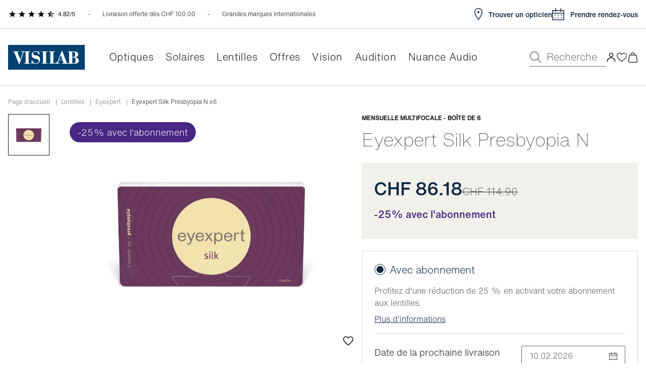

--- FILE ---
content_type: image/svg+xml
request_url: https://www.visilab.ch/img/media/15/15/resize/wysiwyg/time.svg
body_size: -53
content:
<svg width="15" height="15" viewBox="0 0 15 15" fill="none" xmlns="http://www.w3.org/2000/svg">
<path d="M7.5 0.5C3.63306 0.5 0.5 3.63306 0.5 7.5C0.5 11.3669 3.63306 14.5 7.5 14.5C11.3669 14.5 14.5 11.3669 14.5 7.5C14.5 3.63306 11.3669 0.5 7.5 0.5ZM7.5 13.1452C4.38105 13.1452 1.85484 10.619 1.85484 7.5C1.85484 4.38105 4.38105 1.85484 7.5 1.85484C10.619 1.85484 13.1452 4.38105 13.1452 7.5C13.1452 10.619 10.619 13.1452 7.5 13.1452ZM9.24436 10.1984L6.84798 8.45685C6.76048 8.39194 6.70968 8.29032 6.70968 8.18306V3.54839C6.70968 3.3621 6.8621 3.20968 7.04839 3.20968H7.95161C8.1379 3.20968 8.29032 3.3621 8.29032 3.54839V7.54798L10.1758 8.91976C10.3282 9.02984 10.3593 9.24153 10.2492 9.39395L9.71855 10.125C9.60847 10.2746 9.39677 10.3085 9.24436 10.1984Z" fill="#5D5D5D"/>
</svg>


--- FILE ---
content_type: application/javascript; charset=UTF-8
request_url: https://www.visilab.ch/dist/manifest.1003926ec839c303384a.js
body_size: -1262
content:
!function(e){function s(s){for(var t,c,a=s[0],f=s[1],i=s[2],u=0,v=[];u<a.length;u++)c=a[u],Object.prototype.hasOwnProperty.call(r,c)&&r[c]&&v.push(r[c][0]),r[c]=0;for(t in f)Object.prototype.hasOwnProperty.call(f,t)&&(e[t]=f[t]);for(l&&l(s);v.length;)v.shift()();return n.push.apply(n,i||[]),o()}function o(){for(var e,s=0;s<n.length;s++){for(var o=n[s],t=!0,a=1;a<o.length;a++){var f=o[a];0!==r[f]&&(t=!1)}t&&(n.splice(s--,1),e=c(c.s=o[0]))}return e}var t={},r={43:0},n=[];function c(s){if(t[s])return t[s].exports;var o=t[s]={i:s,l:!1,exports:{}};return e[s].call(o.exports,o,o.exports,c),o.l=!0,o.exports}c.e=function(e){var s=[],o=r[e];if(0!==o)if(o)s.push(o[2]);else{var t=new Promise((function(s,t){o=r[e]=[s,t]}));s.push(o[2]=t);var n,a=document.createElement("script");a.charset="utf-8",a.timeout=120,c.nc&&a.setAttribute("nonce",c.nc),a.src=function(e){return c.p+""+({0:"vsf-appointments~vsf-brand~vsf-category~vsf-home~vsf-layout-default~vsf-layout-minimal~vsf-layout-su~d9319fa0",1:"vendors~vsf-Register~vsf-appointments~vsf-checkout~vsf-login~vsf-my-account~vsf-reset-password~vsf-s~1f28fa9b",2:"vsf-category~vsf-layout-default~vsf-layout-minimal~vsf-layout-subscription-update~vsf-not-found~vsf-product",3:"vendors~vsf-appointments~vsf-checkout~vsf-my-account~vsf-static~vsf-ui-library",4:"vendors~vsf-appointments~vsf-checkout~vsf-store-locator~vsf-store-locator-detail~vsf-ui-library",5:"vendors~vsf-home~vsf-html-product-slider~vsf-product~vsf-ui-library~vsf-wishlist",6:"vsf-Register~vsf-login~vsf-static~vsf-wishlist",7:"vendors~vsf-home~vsf-product~vsf-wishlist",8:"vsf-layout-default~vsf-layout-minimal~vsf-layout-subscription-update",9:"vsf-Register~vsf-login",10:"vsf-category~vsf-filter-panel",11:"vsf-layout-minimal",12:"vsf-store-locator~vsf-store-locator-detail",14:"cmsblock-account-no-correction",15:"cmsblock-appointment-create-account",16:"cmsblock-appointment-minor-message",17:"cmsblock-appointment-store",18:"cmsblock-cart-empty",19:"cmsblock-contact-us-text",20:"cmsblock-customer-attachment",21:"cmsblock-detail-appointment-storelocator",22:"cmsblock-edito",23:"cmsblock-footer-bottom-links",24:"cmsblock-footer-info-links",25:"cmsblock-footer-secondary",26:"cmsblock-header-banner",27:"cmsblock-homepage-reassurance",28:"cmsblock-homepage-top-category",29:"cmsblock-list-benefits",30:"cmsblock-minimal-footer-content",31:"cmsblock-plp-free-appointment-us-text",32:"cmsblock-register-difficulties",33:"cmsblock-submenu-cms",34:"cmsblock-submenu-recommandation",35:"cmsblock-subscription-faq",36:"component-faq-content",37:"dayjs-locales-de",38:"dayjs-locales-en",39:"dayjs-locales-fr",40:"icons",41:"lenses_prescription_guidelines",42:"lenses_understanding_prescription",44:"story-address-form",45:"story-category-page",46:"story-checkout-step",47:"story-cms-blocks",48:"story-custom-confirm",49:"story-personal-recap",50:"subscription-popup-modify",52:"vendors~bodybuilder",53:"vendors~vsf-category",54:"vendors~vsf-checkout",55:"vendors~vsf-cl-option-configuration",56:"vendors~vsf-graphql",57:"vendors~vsf-home",58:"vendors~vsf-html-product-slider",59:"vendors~vsf-layout-default",60:"vendors~vsf-my-account",61:"vsf-ForgotPass",62:"vsf-Register",63:"vsf-appointments",64:"vsf-brand",65:"vsf-category",66:"vsf-checkout",67:"vsf-checkout-success",68:"vsf-cl-option-configuration",69:"vsf-error",70:"vsf-filter-panel",71:"vsf-home",72:"vsf-html-product-slider",73:"vsf-layout-default",74:"vsf-layout-empty",75:"vsf-layout-subscription-update",76:"vsf-login",77:"vsf-main-style",78:"vsf-my-account",79:"vsf-newsletter-modal",80:"vsf-not-found",81:"vsf-order-confirmation",82:"vsf-product",83:"vsf-reset-password",84:"vsf-search-adapter-api-search-query-searchAdapter",85:"vsf-search-adapter-api-searchAdapter",86:"vsf-search-adapter-graphql-searchAdapter",87:"vsf-search-panel",88:"vsf-search-select",89:"vsf-sidebar-menu",90:"vsf-ssp",91:"vsf-static",92:"vsf-store-locator",93:"vsf-store-locator-detail",94:"vsf-ui-library",95:"vsf-unlogged-config-lens-info",96:"vsf-wishlist"}[e]||e)+".1003926ec839c303384a.js"}(e);var f=new Error;n=function(s){a.onerror=a.onload=null,clearTimeout(i);var o=r[e];if(0!==o){if(o){var t=s&&("load"===s.type?"missing":s.type),n=s&&s.target&&s.target.src;f.message="Loading chunk "+e+" failed.\n("+t+": "+n+")",f.name="ChunkLoadError",f.type=t,f.request=n,o[1](f)}r[e]=void 0}};var i=setTimeout((function(){n({type:"timeout",target:a})}),12e4);a.onerror=a.onload=n,document.head.appendChild(a)}return Promise.all(s)},c.m=e,c.c=t,c.d=function(e,s,o){c.o(e,s)||Object.defineProperty(e,s,{enumerable:!0,get:o})},c.r=function(e){"undefined"!=typeof Symbol&&Symbol.toStringTag&&Object.defineProperty(e,Symbol.toStringTag,{value:"Module"}),Object.defineProperty(e,"__esModule",{value:!0})},c.t=function(e,s){if(1&s&&(e=c(e)),8&s)return e;if(4&s&&"object"==typeof e&&e&&e.__esModule)return e;var o=Object.create(null);if(c.r(o),Object.defineProperty(o,"default",{enumerable:!0,value:e}),2&s&&"string"!=typeof e)for(var t in e)c.d(o,t,function(s){return e[s]}.bind(null,t));return o},c.n=function(e){var s=e&&e.__esModule?function(){return e.default}:function(){return e};return c.d(s,"a",s),s},c.o=function(e,s){return Object.prototype.hasOwnProperty.call(e,s)},c.p="/dist/",c.oe=function(e){throw console.error(e),e};var a=window.webpackJsonp=window.webpackJsonp||[],f=a.push.bind(a);a.push=s,a=a.slice();for(var i=0;i<a.length;i++)s(a[i]);var l=f;o()}([]);

--- FILE ---
content_type: application/javascript; charset=UTF-8
request_url: https://www.visilab.ch/dist/vsf-cl-option-configuration.1003926ec839c303384a.js
body_size: 35701
content:
(window.webpackJsonp=window.webpackJsonp||[]).push([[68],{1024:function(t,e,i){"use strict";var n=i(133),r=function(){return(r=Object.assign||function(t){for(var e,i=1,n=arguments.length;i<n;i++)for(var r in e=arguments[i])Object.prototype.hasOwnProperty.call(e,r)&&(t[r]=e[r]);return t}).apply(this,arguments)};e.a={name:"Contact Lens Packaging",props:{product:{type:Object,required:!0}},computed:r(r({},Object(n.c)({attributesByCode:"attribute/attributeListByCode"})),{getContactLensPackaging:function(){var t=this;return Object.values(this.attributesByCode).filter((function(t){return"vg_contact_lens_packaging"===t.attribute_code}))[0].options.find((function(e){return parseInt(e.value,10)===t.product.vg_contact_lens_packaging}))}})}},1025:function(t,e,i){"use strict";var n=i(784);i.n(n).a},1026:function(t,e,i){(t.exports=i(244)(!1)).push([t.i,".subscription_more_information_activating_lens[data-v-7c1a6d41] h3{font-weight:300;font-size:24px;line-height:32px;margin-top:0px}.subscription_more_information_activating_lens[data-v-7c1a6d41] .pagebuilder-column-group p,.subscription_more_information_activating_lens[data-v-7c1a6d41] .pagebuilder-column-group span strong{font-size:16px;font-weight:300;line-height:20px}.subscription_more_information_activating_lens[data-v-7c1a6d41] p,.subscription_more_information_activating_lens[data-v-7c1a6d41] ul{color:#111;font-size:16px;font-weight:300;line-height:20px}.subscription_more_information_activating_lens[data-v-7c1a6d41] ul li{font-weight:300}@media (max-width: 640px){.subscription_more_information_activating_lens[data-v-7c1a6d41] h3{margin-top:0px}}\n",""])},1039:function(t,e,i){"use strict";i(98),i(84),i(172),i(187);var n=i(292),r=i(630),o=i(6),s=i(991),a=i(989);function c(t,e,i,n,r,o,s){try{var a=t[o](s),c=a.value}catch(t){return void i(t)}a.done?e(c):Promise.resolve(c).then(n,r)}function u(t){return function(){var e=this,i=arguments;return new Promise((function(n,r){var o=t.apply(e,i);function s(t){c(o,n,r,s,a,"next",t)}function a(t){c(o,n,r,s,a,"throw",t)}s(void 0)}))}}var l={name:"SubscriptionForm",mixins:[s.a],components:{ButtonFull:n.a,Modal:r.a,SubscriptionPopupModify:a.default},data:function(){return{subscriptionPlan:null}},props:{isSubscriptionForm:{type:Boolean,required:!1,default:!1},isMySubscription:{type:Boolean,required:!1,default:!1},oldSubscriptionId:{type:[Number,String],required:!1,default:null}},methods:{goToMyCart:function(){this.$bus.$emit("modal-hide","modal-subscription-modify"),this.openCart()},goToCheckoutForEditSubscription:function(){var t=this;return u(regeneratorRuntime.mark((function e(){var i,n;return regeneratorRuntime.wrap((function(e){for(;;)switch(e.prev=e.next){case 0:if(t.$bus.$emit("modal-hide","modal-subscription-modify"),t.isMySubscription){e.next=6;break}return i=t.userSubscriptions.filter((function(t){return"active"===t.status})).pop(),n=i.items.filter((function(t){return!t.parent_item_id})),e.next=6,t.editSubscriptionProducts(n);case 6:t.$emit("isApplySubscription",!0);case 7:case"end":return e.stop()}}),e)})))()},viewMySubscription:function(){var t=this;return u(regeneratorRuntime.mark((function e(){return regeneratorRuntime.wrap((function(e){for(;;)switch(e.prev=e.next){case 0:return t.$bus.$emit("modal-hide","modal-subscription-modify"),e.next=3,t.$router.push(Object(o.f)("/my-account/subscriptions/".concat(t.oldSubscriptionId)));case 3:case"end":return e.stop()}}),e)})))()},openCart:function(){this.$router.push(Object(o.f)("/cart"))}}},d=i(72),p=Object(d.a)(l,(function(){var t=this,e=t.$createElement,i=t._self._c||e;return i("modal",{staticClass:"modal-subscription-modify no-header-modal",attrs:{name:"modal-subscription-modify",width:679}},[i("div",{attrs:{slot:"header"},slot:"header"}),t._v(" "),i("div",{attrs:{slot:"content"},slot:"content"},[i("subscription-popup-modify"),t._v(" "),i("div",{staticClass:"flex space-evenly flex-wrap mt20"},[t.isSubscriptionForm?i("button-full",{staticClass:"my10 mr10 button-secondary",nativeOn:{click:function(e){return t.viewMySubscription()}}},[t._v("\n        "+t._s(t.$t("core_blocks_myaccount_mysubscriptions-view-subscription-shipment-label"))+"\n      ")]):i("button-full",{staticClass:"my10 mr10 button-secondary",nativeOn:{click:function(e){return t.goToMyCart()}}},[t._v("\n        "+t._s(t.$t("Shopping cart"))+"\n      ")]),t._v(" "),i("button-full",{staticClass:"my10 ml10",nativeOn:{click:function(e){return t.goToCheckoutForEditSubscription()}}},[t._v("\n        "+t._s(t.$t("core_blocks_myaccount_mysubscription-update-sub-label"))+"\n      ")])],1)],1)])}),[],!1,null,null,null);e.a=p.exports},1082:function(t,e,i){"use strict";i.r(e);var n=i(606),r=Object(n.a)({cssClass:"subscription_more_information_activating_lens",defaultIdentifier:"subscription_more_information_activating_lens"}),o=(i(1025),i(72)),s=Object(o.a)(r,void 0,void 0,!1,null,"7c1a6d41",null);e.default=s.exports},1348:function(t,e,i){"use strict";var n=i(609),r=i(2),o=i(8),s=i(620),a=i(133),c=i(1024),u=function(){return(u=Object.assign||function(t){for(var e,i=1,n=arguments.length;i<n;i++)for(var r in e=arguments[i])Object.prototype.hasOwnProperty.call(e,r)&&(t[r]=e[r]);return t}).apply(this,arguments)},l=function(t,e,i,n){return new(i||(i=Promise))((function(r,o){function s(t){try{c(n.next(t))}catch(t){o(t)}}function a(t){try{c(n.throw(t))}catch(t){o(t)}}function c(t){var e;t.done?r(t.value):(e=t.value,e instanceof i?e:new i((function(t){t(e)}))).then(s,a)}c((n=n.apply(t,e||[])).next())}))},d=function(t,e){var i,n,r,o,s={label:0,sent:function(){if(1&r[0])throw r[1];return r[1]},trys:[],ops:[]};return o={next:a(0),throw:a(1),return:a(2)},"function"==typeof Symbol&&(o[Symbol.iterator]=function(){return this}),o;function a(o){return function(a){return function(o){if(i)throw new TypeError("Generator is already executing.");for(;s;)try{if(i=1,n&&(r=2&o[0]?n.return:o[0]?n.throw||((r=n.return)&&r.call(n),0):n.next)&&!(r=r.call(n,o[1])).done)return r;switch(n=0,r&&(o=[2&o[0],r.value]),o[0]){case 0:case 1:r=o;break;case 4:return s.label++,{value:o[1],done:!1};case 5:s.label++,n=o[1],o=[0];continue;case 7:o=s.ops.pop(),s.trys.pop();continue;default:if(!(r=(r=s.trys).length>0&&r[r.length-1])&&(6===o[0]||2===o[0])){s=0;continue}if(3===o[0]&&(!r||o[1]>r[0]&&o[1]<r[3])){s.label=o[1];break}if(6===o[0]&&s.label<r[1]){s.label=r[1],r=o;break}if(r&&s.label<r[2]){s.label=r[2],s.ops.push(o);break}r[2]&&s.ops.pop(),s.trys.pop();continue}o=e.call(t,s)}catch(t){o=[6,t],n=0}finally{i=r=0}if(5&o[0])throw o[1];return{value:o[0]?o[1]:void 0,done:!0}}([o,a])}}};e.a={name:"ProductQuantity",mixins:[s.a,c.a],props:{value:{type:[Number,String],required:!0},showQuantity:{type:Boolean,default:!1},editing:{type:Boolean,default:!1},minQuantity:{type:Number,default:0},maxQuantity:{type:Number,default:void 0},checkMaxQuantity:{type:Boolean,default:!0},loading:{type:Boolean,default:!1},isSimpleOrConfigurable:{type:Boolean,default:!1},label:{type:String,default:""},product:{type:Object,required:!0,default:function(){return{}}},showStockValidations:{type:Boolean,required:!1,default:!1}},computed:u(u({},Object(a.c)({packages:"vg-catalog-packages/getPackages"})),{contactLensSmartPackagingLabel:function(){return this.getContactLensPackaging.label},isOnline:function(t){return r.h.isOnline},max:function(){return this.isOnline&&this.isSimpleOrConfigurable?this.maxQuantity:null},disabled:function(){return!!this.isOnline&&!this.isSalable},name:function(){return this.isSimpleOrConfigurable&&!this.loading&&this.showQuantity?o.a.t(this.isOnline?"Quantity available":"Quantity available offline",{qty:this.maxQuantity}):o.a.t("core_product_quantity-quantity-title")}}),validations:function(){return{value:{minValue:Object(n.minValue)(0),maxValue:Object(n.maxValue)(this.max)&&!this.isSimpleOrConfigurable,numeric:n.numeric,required:n.required}}},data:function(){return{isSalable:!1,maxQty:1,infiniteQuantity:1e4,noQtyAvailableMsg:"",stockCheckInProgress:!1,checkStock:!0}},mounted:function(){this.checkStock&&this.applyPermissionsOnProduct()},methods:{applyPermissionsOnProduct:function(){return l(this,void 0,void 0,(function(){var t,e,i;return d(this,(function(n){switch(n.label){case 0:return this.stockCheckInProgress=!0,t=!1,e=!1,this.noQtyAvailableMsg="",i=this,[4,this.getIsProductSalable(this.product)];case 1:return i.isSalable=n.sent(),this.isSalable&&(this.product.vg_price_displayed&&(t=!0),this.product.vg_sales_allowed&&(e=!0)),t&&e||(this.isSalable=!1,this.noQtyAvailableMsg="core_product_quantity-quantity-in-stock-unavailable"),this.stockCheckInProgress=!1,[2]}}))}))},getIsProductSalable:function(){return l(this,void 0,void 0,(function(){var t,e;return d(this,(function(i){switch(i.label){case 0:return this.product?[4,this.$store.dispatch("stock/check",{product:this.product,qty:this.product.qty})]:[3,2];case 1:return t=i.sent(),this.maxQty=t.qty,t.isManageStock?this.maxQty=t.qty:(this.maxQty=this.infiniteQuantity,t.maxSaleQty>0&&(this.maxQty=t.maxSaleQty)),e=t.qty>0&&"ok"===t.status,[2,2!==this.product.status&&(e||!t.isManageStock)];case 2:return[2,!1]}}))}))}},watch:{"$v.$invalid":function(t){this.$emit("error",t)},"product.sku":{handler:function(t,e){this.checkStock&&this.applyPermissionsOnProduct()}}},beforeRouteEnter:function(t,e,i){return l(this,void 0,void 0,(function(){var t=this;return d(this,(function(e){return r.f?i():i((function(e){return l(t,void 0,void 0,(function(){return d(this,(function(t){switch(t.label){case 0:return this.checkStock?[4,e.applyPermissionsOnProduct()]:[3,2];case 1:t.sent(),t.label=2;case 2:return[2]}}))}))})),[2]}))}))}}},1355:function(t,e,i){"use strict";var n=i(946);i.n(n).a},1356:function(t,e,i){(t.exports=i(244)(!1)).push([t.i,".subscription-form .white-bg .birthdaypicker.vdpComponent.vdpWithInput,.subscription-form .white-bg .select-wrapper select{background-color:#fff}@media (max-width: 1200px){.subscription-form .subscription-with{max-width:80%}}@media (max-width: 991px){.subscription-form .subscription-with{max-width:100%}}.subscription-form .birthdaypicker.vdpComponent.vdpWithInput>input,.subscription-form .birthdaypicker.vdpComponent.vdpWithInput select,.subscription-form .select-wrapper>input,.subscription-form .select-wrapper select{font-weight:400;font-size:16px;line-height:20px;height:40px;border-radius:2px;padding-left:16px;border:1px solid #656464}@media (min-width: 1440px){.subscription-form .col-sm-5{padding-left:20px}}.subscription-form .spinner-layout{z-index:1}@media (max-width: 767px){.subscription-form h4.cl-blue{font-size:18px}.subscription-form form .more-info-container{margin-bottom:15px}}.subscription-form .select-wrapper:after{right:17.67px}.subscription-form .vdpOuterWrap{left:auto;right:0px}.subscription-form .vdpInnerWrap{max-width:none;padding:0px}.subscription-form-label{font-size:18px !important;color:#111;font-weight:400;line-height:26.46px}@media (max-width: 1200px){.subscription-form-label{font-size:14px !important;line-height:18px;padding-right:8px}}@media (max-width: 640px){.vdpOuterWrap.vdpPositionFixed{background-color:transparent}}\n",""])},1357:function(t,e,i){"use strict";var n=i(947);i.n(n).a},1358:function(t,e,i){(t.exports=i(244)(!1)).push([t.i,".subscription-form .subscription-form-label[data-v-e537cc58]{font-size:18px;font-weight:400;line-height:26px;color:#111}@media (max-width: 991px){.subscription-form .subscription-form-label[data-v-e537cc58]{font-size:16px;line-height:20px}}.subscription-form .date-input[data-v-e537cc58]{margin-top:24px}.subscription-form .date-input[data-v-e537cc58] .datepicker{padding:0}.subscription-form .date-input[data-v-e537cc58],.subscription-form .frecuency-input[data-v-e537cc58]{align-items:start}.subscription-form .select-wrapper[data-v-e537cc58]{padding:0px !important}.subscription-form .col-sm-5[data-v-e537cc58]{padding-left:0px}.subscription-form .white-bg>div[data-v-e537cc58]:first-child{margin-bottom:16px;align-items:start}@media (max-width: 991px){.subscription-form .subscription-btn[data-v-e537cc58],.subscription-form .desactivate-my-subscription[data-v-e537cc58]{width:100%;margin-top:28px;text-align:center}}.subscription-form .subscription-titles-wrapper[data-v-e537cc58]{display:flex;padding-bottom:16px;border-bottom:1px solid #D8D8D8;justify-content:space-between}@media (max-width: 991px){.subscription-form .subscription-titles-wrapper[data-v-e537cc58]{flex-direction:column}}.subscription-form .subscription-titles-wrapper .subscription-title[data-v-e537cc58]{font-weight:300;font-size:20px;line-height:24px;letter-spacing:-0.2px}@media (max-width: 400px){.subscription-form .subscription-titles-wrapper .subscription-title[data-v-e537cc58]{font-size:18px;margin-bottom:8px}}.subscription-form .subscription-titles-wrapper .more-info-container span[data-v-e537cc58]{color:#0079AB;font-weight:400}.subscription-form .desactivate-my-subscription[data-v-e537cc58]{color:#0079AB}.subscription-form .desactivate-my-subscription span[data-v-e537cc58]{font-size:16px;font-weight:400}.susbcription-modify[data-v-e537cc58]{text-align:right}@media (max-width: 767px){.susbcription-modify[data-v-e537cc58]{flex-direction:column;display:flex;align-items:flex-end}}.susbcription-modify button[data-v-e537cc58]{background-color:transparent;border:none;line-height:24px;color:#0079AB;cursor:pointer;margin-left:12px;font-size:16px}.susbcription-modify span[data-v-e537cc58]{font-weight:500;line-height:18px;color:#111}.error-message-wp[data-v-e537cc58]{margin-top:16px}.error-message-wp .text-msg[data-v-e537cc58]{font-size:16px;color:#D50027;line-height:20px}\n",""])},1454:function(t,e,i){var n=i(2041);"string"==typeof n&&(n=[[t.i,n,""]]),n.locals&&(t.exports=n.locals);(0,i(245).default)("c6a0b810",n,!0,{})},1455:function(t,e,i){var n=i(2043);"string"==typeof n&&(n=[[t.i,n,""]]),n.locals&&(t.exports=n.locals);(0,i(245).default)("26318b41",n,!0,{})},1456:function(t,e,i){var n=i(2045);"string"==typeof n&&(n=[[t.i,n,""]]),n.locals&&(t.exports=n.locals);(0,i(245).default)("90f1e6c8",n,!0,{})},1457:function(t,e,i){var n=i(2047);"string"==typeof n&&(n=[[t.i,n,""]]),n.locals&&(t.exports=n.locals);(0,i(245).default)("59f855ce",n,!0,{})},1458:function(t,e,i){var n=i(2049);"string"==typeof n&&(n=[[t.i,n,""]]),n.locals&&(t.exports=n.locals);(0,i(245).default)("19b31e68",n,!0,{})},1459:function(t,e,i){var n=i(2051);"string"==typeof n&&(n=[[t.i,n,""]]),n.locals&&(t.exports=n.locals);(0,i(245).default)("8ff5f93a",n,!0,{})},1460:function(t,e,i){var n=i(2053);"string"==typeof n&&(n=[[t.i,n,""]]),n.locals&&(t.exports=n.locals);(0,i(245).default)("7acd4b52",n,!0,{})},1486:function(t,e,i){"use strict";i(246),i(134),i(171),i(119),i(84),i(185);var n=i(292),r=i(794),o=i(618),s=i(786),a=i(1039),c=i(667),u=i(6),l=i(609),d=i(133),p=i(24),h=i.n(p),f=function(){return(f=Object.assign||function(t){for(var e,i=1,n=arguments.length;i<n;i++)for(var r in e=arguments[i])Object.prototype.hasOwnProperty.call(e,r)&&(t[r]=e[r]);return t}).apply(this,arguments)},b=function(t,e,i,n){return new(i||(i=Promise))((function(r,o){function s(t){try{c(n.next(t))}catch(t){o(t)}}function a(t){try{c(n.throw(t))}catch(t){o(t)}}function c(t){var e;t.done?r(t.value):(e=t.value,e instanceof i?e:new i((function(t){t(e)}))).then(s,a)}c((n=n.apply(t,e||[])).next())}))},v=function(t,e){var i,n,r,o,s={label:0,sent:function(){if(1&r[0])throw r[1];return r[1]},trys:[],ops:[]};return o={next:a(0),throw:a(1),return:a(2)},"function"==typeof Symbol&&(o[Symbol.iterator]=function(){return this}),o;function a(o){return function(a){return function(o){if(i)throw new TypeError("Generator is already executing.");for(;s;)try{if(i=1,n&&(r=2&o[0]?n.return:o[0]?n.throw||((r=n.return)&&r.call(n),0):n.next)&&!(r=r.call(n,o[1])).done)return r;switch(n=0,r&&(o=[2&o[0],r.value]),o[0]){case 0:case 1:r=o;break;case 4:return s.label++,{value:o[1],done:!1};case 5:s.label++,n=o[1],o=[0];continue;case 7:o=s.ops.pop(),s.trys.pop();continue;default:if(!(r=(r=s.trys).length>0&&r[r.length-1])&&(6===o[0]||2===o[0])){s=0;continue}if(3===o[0]&&(!r||o[1]>r[0]&&o[1]<r[3])){s.label=o[1];break}if(6===o[0]&&s.label<r[1]){s.label=r[1],r=o;break}if(r&&s.label<r[2]){s.label=r[2],s.ops.push(o);break}r[2]&&s.ops.pop(),s.trys.pop();continue}o=e.call(t,s)}catch(t){o=[6,t],n=0}finally{i=r=0}if(5&o[0])throw o[1];return{value:o[0]?o[1]:void 0,done:!0}}([o,a])}}},g={name:"SubscriptionForm",data:function(){return{formatDate:Object(u.b)().i18n.dateFormat,subscription:{nextDueDate:"",frequencyPlanId:""},validateFormat:!0,loading:!1,activeSubscription:null,isApplySubscription:!1,oldSubscriptionId:null,allowedDate:"",isEdit:!1,isModificationAllowed:!1}},props:{title:{type:String,required:!0,default:""},hasOnlyLenses:{type:Boolean,required:!1,default:!1},isCheckout:{type:Boolean,default:!1},isPdp:{type:Boolean,default:!1},isWithPdpSubscription:{type:Boolean,default:!1},isUpdateSubscription:{type:Boolean,default:!1},preparingDays:{type:Number,required:!1,default:0}},validations:{subscription:{nextDueDate:{required:l.required},frequencyPlanId:{required:l.required}}},watch:{isApplySubscription:{handler:function(t){return b(this,void 0,void 0,(function(){return v(this,(function(e){switch(e.label){case 0:return t?[4,this.applySubscription()]:[3,2];case 1:e.sent(),e.label=2;case 2:return[2]}}))}))},immediate:!0},preparingDays:{handler:function(t){return b(this,void 0,void 0,(function(){return v(this,(function(e){return t&&this.checkSubscriptionDueDate(),[2]}))}))},immediate:!0},currentSubscription:{handler:function(t){!this.isPdp&&t&&(this.subscription=t)}}},beforeMount:function(){return b(this,void 0,void 0,(function(){return v(this,(function(t){switch(t.label){case 0:return[4,this.initSubscription()];case 1:return t.sent(),[4,this.isSubscriptionModificationEnabled()];case 2:return t.sent(),[2]}}))}))},mounted:function(){this.getAllowedBusinessDate(),this.checkSubscriptionDueDate(),this.setFrequency()},updated:function(){this.getAllowedBusinessDate(),this.isWithPdpSubscription?(this.getDate(),this.SaveTemporarySubscriptionData()):(this.checkSubscriptionDueDate(),this.setFrequency())},computed:f(f({},Object(d.c)({currentSubscription:"subscription/getCurrent",subscriptionPlans:"subscription/getSubscriptionPlans",isEditMode:"subscription/isEditMode",userSubscriptions:"subscription/getUserSubscriptions"})),{getNextDueDate:function(){return this.subscription.nextDueDate?this.subscription.nextDueDate:this.allowedDate},getFrequency:function(){var t=this,e="";if(this.currentSubscription){var i=this.subscriptionPlans.find((function(e){return e.value===t.currentSubscription.frequencyPlanId}));e=i?i.label:""}return e},isEditModeActive:function(){return this.isUpdateSubscriptionActive&&this.isEditMode}}),methods:{checkSubscriptionDueDate:function(){if(this.currentSubscription&&this.currentSubscription.nextDueDate){var t=this.getDateFormatted(this.currentSubscription.nextDueDate);Object(c.a)(t)>=this.preparingDays||(this.subscription.nextDueDate=this.allowedDate)}},setFrequency:function(){this.currentSubscription&&this.currentSubscription.frequencyPlanId&&(this.subscription.frequencyPlanId=this.currentSubscription.frequencyPlanId)},getAllowedBusinessDate:function(){this.allowedDate=Object(c.b)(h()(),this.preparingDays).format()},isSubscriptionModificationEnabled:function(){return b(this,void 0,void 0,(function(){var t;return v(this,(function(e){switch(e.label){case 0:return[4,this.$store.dispatch("config_data/getConfigValue",{path:"vg_subscriptions/modification/enabled"},{root:!0})];case 1:return t=e.sent(),this.isModificationAllowed="1"===t,[2]}}))}))},getDate:function(){return this.subscription.nextDueDate?this.subscription.nextDueDate:this.getNextDueDate},editSubscription:function(){return b(this,void 0,void 0,(function(){var t=this;return v(this,(function(e){switch(e.label){case 0:return this.isWithPdpSubscription?(this.SaveTemporarySubscriptionData(),[3,4]):[3,1];case 1:return this.currentSubscription&&this.currentSubscription.frequencyPlanId&&this.currentSubscription.nextDueDate&&!this.isCheckout?(this.loading=!0,[4,this.$store.dispatch("subscription/setCurrent",{subscription:this.subscription,syncTotals:!1})]):[3,4];case 2:return e.sent(),[4,this.onSubmit(!1)];case 3:e.sent(),setTimeout((function(){t.loading=!1,t.isEdit=!1}),600),e.label=4;case 4:return[2]}}))}))},SaveTemporarySubscriptionData:function(){this.isWithPdpSubscription&&(this.subscription.frequencyPlanId&&""!==this.subscription.frequencyPlanId||(this.subscription.frequencyPlanId=this.getDefaultSubscriptionPlanId()),this.subscription.nextDueDate&&""!==this.subscription.nextDueDate||(this.subscription.nextDueDate=h()(this.getNextDueDate).format("YYYY-MM-DD")),localStorage.setItem("subscription/setCurrent/Tmp",JSON.stringify(this.subscription)))},initSubscription:function(){return b(this,void 0,void 0,(function(){return v(this,(function(t){return this.currentSubscription?this.subscription=this.currentSubscription:(this.subscription={},this.subscription.frequencyPlanId=this.getDefaultSubscriptionPlanId()),[2]}))}))},onSubmit:function(t){return void 0===t&&(t=!0),b(this,void 0,void 0,(function(){var e;return v(this,(function(i){switch(i.label){case 0:return this.isModificationAllowed&&(e=this.userSubscriptions.filter((function(t){return"active"===t.status})).pop())&&e.subscription_entity_id&&(this.oldSubscriptionId=e.subscription_entity_id,this.activeSubscription=e),t&&this.activeSubscription&&this.isModificationAllowed?(this.$bus.$emit("modal-show","modal-subscription-modify"),[3,3]):[3,1];case 1:return[4,this.applySubscription()];case 2:i.sent(),i.label=3;case 3:return[2]}}))}))},applySubscription:function(){return b(this,void 0,void 0,(function(){return v(this,(function(t){switch(t.label){case 0:return[4,this.saveSubscription()];case 1:return t.sent(),this.$emit("saveSubscription",!0),this.$emit("openForm",!this.isCheckout),[2]}}))}))},saveSubscription:function(){return b(this,void 0,void 0,(function(){var t;return v(this,(function(e){switch(e.label){case 0:return t=this.getDate(),[4,this.$store.dispatch("subscription/applyCartSubscription",{frequencyPlanId:this.subscription.frequencyPlanId,nextDueDate:h()(t).format("YYYY-MM-DD"),oldSubscriptionId:this.oldSubscriptionId})];case 1:return e.sent(),this.shouldEditPaymentData()&&this.$bus.$emit("checkout-before-edit","shipping"),[4,this.$store.dispatch("subscription/setEditMode",{isEditMode:!1})];case 2:return e.sent(),[2]}}))}))},removeSubscription:function(){return b(this,void 0,void 0,(function(){return v(this,(function(t){switch(t.label){case 0:return[4,this.$store.dispatch("subscription/removeCartSubscription",{showError:!0})];case 1:return t.sent(),this.$emit("saveSubscription",!0),this.$emit("openForm",!1),[4,this.$store.dispatch("subscription/setEditMode",{isEditMode:!1})];case 2:return t.sent(),[2]}}))}))},openEdit:function(){return b(this,void 0,void 0,(function(){return v(this,(function(t){switch(t.label){case 0:return[4,this.$store.dispatch("subscription/setEditMode",{isEditMode:!0})];case 1:return t.sent(),[2]}}))}))},getSelectedFrequency:function(){var t;return(null===(t=this.currentSubscription)||void 0===t?void 0:t.frequencyPlanId)||this.getDefaultSubscriptionPlanId()},getSelectedFrequencyLabel:function(){var t=this,e="";if(this.currentSubscription){var i=this.subscriptionPlans.find((function(e){return e.value===t.currentSubscription.frequencyPlanId}));i&&(e=i.label)}return e},getDefaultSubscriptionPlanId:function(){return this.subscriptionPlans.length?this.subscriptionPlans[0].value:""},getDateFormatted:function(t){return h()(t).format("YYYY-MM-DD")},getDateFormattedReversed:function(t){return h()(t).format("DD.MM.YYYY")},nextDueDateChanged:function(t){if(""!==t){this.subscription.nextDueDate=t,this.SaveTemporarySubscriptionData(),this.editSubscription();var e=new Date(t);this.subscription.nextDueDate=t,this.validateFormat=e>h()().subtract(1,"days").toDate()}else this.validateFormat=!0},shouldEditPaymentData:function(){for(var t=this.$store.getters["checkout/getPaymentMethods"],e=this.$store.getters["checkout/getPaymentDetails"],i=!1,n=0;n<t.length;n++)t[n].code===e.paymentMethod&&(i=!0);return this.isCheckout&&this.currentSubscription&&!i}}},m=i(642);function _(t,e){var i=Object.keys(t);if(Object.getOwnPropertySymbols){var n=Object.getOwnPropertySymbols(t);e&&(n=n.filter((function(e){return Object.getOwnPropertyDescriptor(t,e).enumerable}))),i.push.apply(i,n)}return i}function y(t,e,i){return e in t?Object.defineProperty(t,e,{value:i,enumerable:!0,configurable:!0,writable:!0}):t[e]=i,t}var x={name:"SubscriptionForm",components:{ButtonFull:n.a,DatePicker:r.a,BaseSelect:o.a,Spinner:s.a,SubscriptionModifyPopup:a.a},computed:function(t){for(var e=1;e<arguments.length;e++){var i=null!=arguments[e]?arguments[e]:{};e%2?_(Object(i),!0).forEach((function(e){y(t,e,i[e])})):Object.getOwnPropertyDescriptors?Object.defineProperties(t,Object.getOwnPropertyDescriptors(i)):_(Object(i)).forEach((function(e){Object.defineProperty(t,e,Object.getOwnPropertyDescriptor(i,e))}))}return t}({},Object(d.c)({cartHasOnlyEligibleProducts:"subscription/cartHasOnlyEligibleProducts",isUpdateSubscriptionActive:"subscription/isUpdateModeActive",getCurrentSubscriptionUpdate:"subscription/getCurrentSubscriptionUpdate"})),mixins:[g,m.a],watch:{getCurrentSubscriptionUpdate:{immediate:!0,handler:function(t){t&&t.next_due_date&&(this.subscription.nextDueDate=t.next_due_date)}}},methods:{openMoreInfoPopup:function(){this.$bus.$emit("modal-show","modal-subscription_more_information_activating_lens")},handleSubmit:function(){this.isCartProductWillBeReplaced||this.isCartProductWillBeRemoved||this.onSubmit()}}},w=(i(1355),i(1357),i(72)),O=Object(w.a)(x,(function(){var t=this,e=t.$createElement,i=t._self._c||e;return i("div",{staticClass:"subscription-form relative",attrs:{id:"subscription-form"}},[i("div",{directives:[{name:"show",rawName:"v-show",value:t.loading,expression:"loading"}],staticClass:"spinner-layout absolute center w-100 h-100 flex center-xs middle-xs"},[t.loading?i("spinner"):t._e()],1),t._v(" "),t.isCheckout?i("div",{staticClass:"bg-cl-gray p15"},[i("span",{staticClass:"cl-white font-primary fs-medium-small"},[t._v("\n      "+t._s(t.$t("The box quantity selected below defines the quantity you will receive {period} as part of your subscription",{periode:t.getFrequency}))+"\n    ")])]):t._e(),t._v(" "),i("div",{class:t.isCheckout?"py15 px25":""},[t.isUpdateSubscriptionActive?i("div",{staticClass:"subscription-titles-wrapper"},[i("h4",{staticClass:"subscription-title"},[i("span",[t._v(t._s(t.$t("update_subscription_subscription_settings")))])])]):i("div",{staticClass:"subscription-titles-wrapper"},[t.currentSubscription||t.isWithPdpSubscription||t.isPdp?t.isPdp?t._e():i("h4",{staticClass:"subscription-title"},[i("span",[t._v(" "+t._s(t.$t(t.title)))])]):i("h4",{staticClass:"subscription-title"},[i("span",[t._v(t._s(t.$t("core_blocks_subscription_title_reductions_benefits")))])]),t._v(" "),t.isUpdateSubscriptionActive||t.currentSubscription||t.isCheckout||t.isPdp?t._e():i("div",{staticClass:"more-info-container",on:{click:function(e){return t.openMoreInfoPopup()}}},[i("span",{staticClass:"underline pointer"},[t._v(t._s(t.$t("core_blocks_checkout-shipping-more-details-label")))])])]),t._v(" "),t.isPdp||t.cartHasOnlyEligibleProducts?t._e():i("div",{staticClass:"error-message-wp"},[i("p",{staticClass:"text-msg weight-400"},[t._v("\n        "+t._s(t.$t("cart_subscription_form_just_for_lenses_message_error"))+"\n      ")])]),t._v(" "),i("form",{ref:"subscription-form",staticClass:"subscription-form",attrs:{novalidate:""},on:{submit:function(e){return e.preventDefault(),t.handleSubmit(e)}}},[i("div",{staticClass:"white-bg p0",class:{"col-lg-8 subscription-with":!t.isPdp,"col-lg-12":t.isPdp}},[i("div",{staticClass:"row date-input middle-xs cl-gray"},[i("div",{staticClass:"pr0 col-sm-7  fs-medium-small subscription-form-label",class:{"col-xs-5":!t.currentSubscription,"col-xs-7":t.currentSubscription}},[t._v("\n            "+t._s(t.$t("core_blocks_subscription_subscription_form-date-next-shipment-label"))+"\n          ")]),t._v(" "),i("div",{staticClass:"col-sm-5",class:{"col-xs-7":!t.currentSubscription,"col-xs-5":t.currentSubscription}},[!t.currentSubscription||t.isPdp||t.isEditMode?i("div",[i("date-picker",{class:"relative base-input",attrs:{value:t.getDate(),"is-birthday":!1,"allowed-date":t.allowedDate},on:{dateChanged:function(e){return t.nextDueDateChanged(e)}}})],1):i("div",{staticClass:"susbcription-modify susbcription-modify-date"},[t.subscription.nextDueDate?i("span",[t._v(t._s(t.getDateFormattedReversed(t.subscription.nextDueDate)))]):i("span",[t._v(t._s(t.getDateFormattedReversed(t.currentSubscription.nextDueDate)))]),t._v(" "),i("button",{attrs:{type:"button"},on:{click:function(e){return e.preventDefault(),t.openEdit()}}},[t._v("\n                "+t._s(t.$t("core_blocks_subscription_subscription_form-modify"))+"\n              ")])])])]),t._v(" "),i("div",{staticClass:"row frecuency-input middle-xs cl-gray"},[i("div",{staticClass:"col-sm-7  pr0 fs-medium-small subscription-form-label without-sub",class:{"col-xs-5":!t.currentSubscription,"col-xs-7":t.currentSubscription}},[t._v("\n            "+t._s(t.$t("core_blocks_subscription_subscription_form-frequency-label"))+"\n          ")]),t._v(" "),i("div",{staticClass:"col-sm-5",class:{"col-xs-7":!t.currentSubscription,"col-xs-5":t.currentSubscription}},[!t.currentSubscription||t.isPdp||t.isEditMode?i("div",[i("base-select",{staticClass:"w-100 custom-style-select",attrs:{name:"Frequency",options:t.subscriptionPlans,selected:t.getSelectedFrequency(),validations:[{condition:t.$v.subscription.frequencyPlanId.$error&&!t.$v.subscription.frequencyPlanId.required,text:t.$t("Field is required.")}]},on:{change:function(e){return t.editSubscription()},blur:function(e){return t.$v.subscription.frequencyPlanId.$touch()}},model:{value:t.subscription.frequencyPlanId,callback:function(e){t.$set(t.subscription,"frequencyPlanId",e)},expression:"subscription.frequencyPlanId"}})],1):i("div",{staticClass:"susbcription-modify susbcription-modify-select"},[i("span",[t._v(" "+t._s(t.getSelectedFrequencyLabel()))]),t._v(" "),i("button",{attrs:{type:"button"},on:{click:function(e){return e.preventDefault(),t.openEdit()}}},[t._v("\n                "+t._s(t.$t("core_blocks_subscription_subscription_form-modify"))+"\n              ")])])])])]),t._v(" "),t.isPdp||t.isUpdateSubscriptionActive?t._e():i("div",{staticClass:"row mx0 flex-end"},[!t.isCheckout&&t.currentSubscription?i("div",{staticClass:"desactivate-my-subscription cl-dark-gray font-secondary pointer fs-default mt30",on:{click:function(e){return t.removeSubscription()}}},[i("span",{staticClass:"relative"},[t._v(t._s(t.$t("core_blocks_desactivate_my_subscription")))])]):i("div",{staticClass:"flex middle-xs subscription-btn"},[i("button-full",{staticClass:"w-100",attrs:{type:"submit",disabled:t.isCartProductWillBeReplaced||t.isCartProductWillBeRemoved||t.isCartProductReplaced||t.isCartProductRemoved||!t.validateFormat||!t.hasOnlyLenses}},[t._v("\n            "+t._s(t.$t("core_blocks_activate_my_subscription"))+"\n          ")])],1)])]),t._v(" "),t.isCheckout&&t.currentSubscription?i("div",{staticClass:"flex flex-end py5 pointer",on:{click:function(e){return t.removeSubscription()}}},[i("span",{staticClass:"icon delete fixe small-xs bg-cl-matterhorn p15"}),t._v(" "),i("span",{staticClass:"lh25 cl-dark-gray"},[t._v("\n        "+t._s(t.$t("core_blocks_subscription_subscription_summary-remove-your-subscription-label"))+"\n      ")])]):t._e()]),t._v(" "),i("subscription-modify-popup",{attrs:{"is-subscription-form":!0,"old-subscription-id":t.oldSubscriptionId},on:{isApplySubscription:function(e){t.isApplySubscription=e}}})],1)}),[],!1,null,"e537cc58",null);e.a=O.exports},1497:function(t,e,i){"use strict";i(187);var n={props:{value:{type:[Number,String],default:""}},methods:{childChange:function(t){this.$emit("input",t)}},provide:function(){var t=this,e={};return Object.defineProperty(e,"value",{enumerable:!0,get:function(){return t.value}}),Object.defineProperty(e,"instance",{enumerable:!0,get:function(){return t}}),{radioGroup:e}}},r=i(72),o=Object(r.a)(n,(function(){var t=this.$createElement;return(this._self._c||t)("div",{staticClass:"radio-group"},[this._t("default")],2)}),[],!1,null,null,null);e.a=o.exports},2040:function(t,e,i){"use strict";var n=i(1454);i.n(n).a},2041:function(t,e,i){(t.exports=i(244)(!1)).push([t.i,".grid-config-lenses__col[data-v-75cfd156]{align-items:center}.grid-config-lenses__col .select-wrapper[data-v-75cfd156]{padding-top:0;width:100%}\n",""])},2042:function(t,e,i){"use strict";var n=i(1455);i.n(n).a},2043:function(t,e,i){(t.exports=i(244)(!1)).push([t.i,".grid-config-lenses__row[data-v-77ce4c49] .select-wrapper{height:-webkit-max-content;height:-moz-max-content;height:max-content}.grid-config-lenses__row[data-v-77ce4c49] .select-wrapper label{display:none}.grid-config-lenses__col[data-v-77ce4c49] .select-input .icon_arrow_down{z-index:-1}.grid-config-lenses>div.select-wrapper select[data-v-77ce4c49]{overflow:scroll !important}\n",""])},2044:function(t,e,i){"use strict";var n=i(1456);i.n(n).a},2045:function(t,e,i){(t.exports=i(244)(!1)).push([t.i,".grid-config-lenses>div[data-v-bb29bc8a]:not(:first-of-type){justify-content:flex-end}\n",""])},2046:function(t,e,i){"use strict";var n=i(1457);i.n(n).a},2047:function(t,e,i){(t.exports=i(244)(!1)).push([t.i,".product-quantity[data-v-758bfc6c],.product-quantity__select[data-v-758bfc6c]{width:100%}.product-quantity[data-v-758bfc6c] .spinner{position:absolute;top:0;right:0}.product-quantity[data-v-758bfc6c] .spinner svg{position:absolute;right:0;top:-10px}\n",""])},2048:function(t,e,i){"use strict";var n=i(1458);i.n(n).a},2049:function(t,e,i){(t.exports=i(244)(!1)).push([t.i,".with-or-without-subscription[data-v-df604dca]{border:1px solid #D8D8D8;margin:24px 0}.with-or-without-subscription[data-v-df604dca] input+.label{color:#0F2944;font-size:20px;font-weight:400}.with-or-without-subscription .message span[data-v-df604dca]{font-weight:300;font-size:16px}.with-or-without-subscription .message__warning[data-v-df604dca]{color:#FFB524}.with-or-without-subscription .subscription-item[data-v-df604dca]{padding:24px}@media (max-width: 767px){.with-or-without-subscription .subscription-item[data-v-df604dca]{padding:16px}}.with-or-without-subscription .subscription-item+.subscription-item[data-v-df604dca]{border-top:1px solid #D8D8D8}.with-or-without-subscription .more-informations[data-v-df604dca]{border:none;background:transparent;text-decoration:underline;color:#0F2944;font-weight:400;font-size:16px}.with-or-without-subscription .reduction-subscription-msg[data-v-df604dca]{font-weight:400;padding-top:16px}@media (max-width: 767px){.with-or-without-subscription .modal-subscription-more-information[data-v-df604dca] .modal-container{max-width:94.7%}}@media (max-width: 640px){.with-or-without-subscription .modal-subscription-more-information[data-v-df604dca] .separator-bottom{padding-top:0px}}\n",""])},2050:function(t,e,i){"use strict";var n=i(1459);i.n(n).a},2051:function(t,e,i){(t.exports=i(244)(!1)).push([t.i,".price-summary[data-v-2945e335]{background-color:#F2F0EA;display:flex;align-items:baseline;gap:16px;padding:24px;margin-top:24px;margin-bottom:28px}@media (max-width: 767px){.price-summary[data-v-2945e335]{padding:16px;margin-bottom:18px}}.price-summary__label[data-v-2945e335]{color:#111;font-size:24px;font-weight:500}.price-summary__noprice[data-v-2945e335]{color:#ED002B}.price-summary__info[data-v-2945e335]{text-align:right;flex-grow:1}.price-summary__qty[data-v-2945e335]{font-weight:400;color:#545353;line-height:20px;font-size:16px;margin-top:8px}.price-summary[data-v-2945e335] .product-price{background:transparent;padding:0}.price-summary[data-v-2945e335] .product-price .price-value{display:flex;align-items:baseline}.price-summary[data-v-2945e335] .product-price .promo-details.promo{text-align:right;display:none}.price-summary[data-v-2945e335] .product-price .price-strike-out{margin-left:auto;flex-direction:revert;justify-content:flex-end;align-items:baseline;gap:0.5em}.price-summary .price-summary__info .cl-matterhorn[data-v-2945e335]{display:none}\n",""])},2052:function(t,e,i){"use strict";var n=i(1460);i.n(n).a},2053:function(t,e,i){(t.exports=i(244)(!1)).push([t.i,".config-layer__item[data-v-60fe9f56]{margin-bottom:18px}@media (max-width: 767px){.config-layer__item[data-v-60fe9f56]{margin-bottom:12px}}.config-layer__item[data-v-60fe9f56]:last-child{margin-bottom:0}.config-layer__header[data-v-60fe9f56]{background:#F2F0EA;padding:24px}@media (max-width: 767px){.config-layer__header[data-v-60fe9f56]{padding:16px}}.config-layer__header .unit-price[data-v-60fe9f56]{padding:0;background-color:transparent}@media (max-width: 767px){.config-layer__header .unit-price[data-v-60fe9f56] .price-final{font-size:28px !important}}.config-layer__header .unit-price[data-v-60fe9f56] .price-final+.price-regulare{font-size:20px !important}.config-layer__header[data-v-60fe9f56] .sidebar-promotion{color:#482683;line-height:29.4px}.config-layer__body[data-v-60fe9f56]{border:1px solid #D8D8D8;padding:24px}@media (max-width: 767px){.config-layer__body[data-v-60fe9f56]{padding:16px}}.config-layer__body .product_custom_options[data-v-60fe9f56],.config-layer__body .grid-config-lenses[data-v-60fe9f56]{margin:16px 0 !important}@media (max-width: 400px){.config-layer__body .product_custom_options[data-v-60fe9f56] .select-wrapper select,.config-layer__body .grid-config-lenses[data-v-60fe9f56] .select-wrapper select{font-size:14px;padding-right:8px;padding-left:8px}}@media (max-width: 400px){.config-layer__body .product_custom_options[data-v-60fe9f56] .select-wrapper .select-input:after,.config-layer__body .grid-config-lenses[data-v-60fe9f56] .select-wrapper .select-input:after{right:10px}}.config-layer__link[data-v-60fe9f56]{font-weight:400}.correction-title[data-v-60fe9f56]{font-weight:500;font-size:20px;line-height:24px}.product-quanity-al[data-v-60fe9f56]{max-width:143px}.grid-config-lenses[data-v-60fe9f56]{color:#111}.grid-config-lenses__header[data-v-60fe9f56]{margin-top:16px;padding-top:16px}.grid-config-lenses__header .grid-config-lenses__col[data-v-60fe9f56]{text-transform:uppercase;font-weight:500;font-size:12px;color:#545353}.grid-config-lenses[data-v-60fe9f56] .grid-config-lenses__row{display:flex;font-size:16px;gap:24px}@media (max-width: 400px){.grid-config-lenses[data-v-60fe9f56] .grid-config-lenses__row{gap:8px}.grid-config-lenses[data-v-60fe9f56] .grid-config-lenses__row .grid-config-lenses__label .tooltip{margin-right:8px}}.same-corrections .grid-config-lenses[data-v-60fe9f56] .grid-config-lenses__row{grid-template-columns:1fr 1fr;justify-content:space-between}.grid-config-lenses[data-v-60fe9f56] .grid-config-lenses__row--divider-top{border-top:1px solid #D8D8D8;padding-top:24px;margin-top:24px}.grid-config-lenses[data-v-60fe9f56] .grid-config-lenses__col{display:flex;justify-content:flex-end;width:33%;padding:0 !important}.grid-config-lenses[data-v-60fe9f56] .grid-config-lenses__col .select-input{flex-grow:1}.grid-config-lenses[data-v-60fe9f56] .grid-config-lenses__label{display:flex;align-items:center;font-size:14px;width:33%}.grid-config-lenses[data-v-60fe9f56] .spinner{display:none}.grid-config-lenses__row[data-v-60fe9f56] .product-quantity__select{padding-top:0px}.grid-config-lenses__row[data-v-60fe9f56] .grid-config-lenses__label{font-weight:400}[data-v-60fe9f56] .sidebar-promotion{display:none}.config-layer__header[data-v-60fe9f56] .price-strike-out .price-final{display:none}@media (max-width: 400px){.config-layer__header[data-v-60fe9f56] .price-strike-out .price-final{font-size:28px}}.config-layer__header[data-v-60fe9f56] .price-strike-out .price-original{font-size:36px;font-weight:500;line-height:53px;letter-spacing:0em;color:#111}.config-layer__header[data-v-60fe9f56] .price-strike-out .price-original:before{display:none}.config-layer__header[data-v-60fe9f56] .price-strike-out.pdp-page{color:red}@media (max-width: 400px){.config-layer__header[data-v-60fe9f56] .price-strike-out.pdp-page .price-regulare{font-size:28px}}.with-subscription[data-v-60fe9f56] .sidebar-promotion{display:block}.with-subscription[data-v-60fe9f56] .price-strike-out .price-final{display:block;color:#0079AB}.with-subscription[data-v-60fe9f56] .price-strike-out .price-original{font-size:16px;font-weight:400;line-height:20px;letter-spacing:0em;color:#706F6F}.with-subscription[data-v-60fe9f56] .price-strike-out .price-original:before{display:block}\n",""])},2383:function(t,e,i){"use strict";i.r(e);i(248),i(249),i(186),i(188),i(173),i(246),i(134),i(185),i(189),i(250),i(386),i(171),i(119),i(84),i(247);var n=i(133),r=i(818),o=i(641),s=i(618);function a(t,e){var i=Object.keys(t);if(Object.getOwnPropertySymbols){var n=Object.getOwnPropertySymbols(t);e&&(n=n.filter((function(e){return Object.getOwnPropertyDescriptor(t,e).enumerable}))),i.push.apply(i,n)}return i}function c(t,e,i){return e in t?Object.defineProperty(t,e,{value:i,enumerable:!0,configurable:!0,writable:!0}):t[e]=i,t}var u={components:{Tooltip:o.a,BaseSelect:s.a},mixins:[r.a],props:{name:{type:String,default:""},codeAttribut:{type:String,default:""},showTooltip:{type:Boolean,required:!1},hasMultipleVariants:{type:Boolean,default:!1}},computed:function(t){for(var e=1;e<arguments.length;e++){var i=null!=arguments[e]?arguments[e]:{};e%2?a(Object(i),!0).forEach((function(e){c(t,e,i[e])})):Object.getOwnPropertyDescriptors?Object.defineProperties(t,Object.getOwnPropertyDescriptors(i)):a(Object(i)).forEach((function(e){Object.defineProperty(t,e,Object.getOwnPropertyDescriptor(i,e))}))}return t}({},Object(n.c)({isUseSameCorrections:"extendedProduct/isUseSameCorrections"})),methods:{getKey:function(){return this.variant.type?this.variant.type.toString()+"-tooltip":this.name+"-tooltip"}}},l=(i(2040),i(72)),d=Object(l.a)(u,(function(){var t=this,e=t.$createElement,i=t._self._c||e;return i("div",{staticClass:"grid-config-lenses__row"},[i("div",{staticClass:"grid-config-lenses__label"},[i("span",{},[t._v(t._s(t.$t(t.name)))]),t._v(" "),i("tooltip",{directives:[{name:"show",rawName:"v-show",value:t.showTooltip,expression:"showTooltip"}],staticClass:"custom-tooltip"},[t._v("\n      "+t._s(t.$t(t.getKey()))+"\n    ")])],1),t._v(" "),t.hasMultipleVariants?[i("div",{staticClass:"grid-config-lenses__col"},[t.variant.left.id?i("span",[t._v(t._s(t.variant.left.label))]):i("base-select",{attrs:{dense:"",name:"left",options:[],placeholder:t.$t("page_product-lenses-contact-spherical-select-label"),isdisabled:""}})],1),t._v(" "),i("div",{directives:[{name:"show",rawName:"v-show",value:!t.isUseSameCorrections,expression:"!isUseSameCorrections"}],staticClass:"grid-config-lenses__col"},[t.variant.right.id?i("span",[t._v(t._s(t.variant.right.label))]):i("base-select",{attrs:{dense:"",name:"right",options:[],placeholder:t.$t("page_product-lenses-contact-spherical-select-label"),isdisabled:""}})],1)]:[i("div",{staticClass:"grid-config-lenses__col"},[i("span",[t._v(t._s(t.variant.label?t.variant.label:t.variant.title))])]),t._v(" "),i("div",{directives:[{name:"show",rawName:"v-show",value:!t.isUseSameCorrections,expression:"!isUseSameCorrections"}],staticClass:"grid-config-lenses__col"},[i("span",[t._v(t._s(t.variant.label?t.variant.label:t.variant.title))])])]],2)}),[],!1,null,"75cfd156",null).exports,p=i(253),h=function(){return(h=Object.assign||function(t){for(var e,i=1,n=arguments.length;i<n;i++)for(var r in e=arguments[i])Object.prototype.hasOwnProperty.call(e,r)&&(t[r]=e[r]);return t}).apply(this,arguments)},f={name:"DynamicConfig",props:{name:{type:String,required:!0},options:{type:Array,required:!0,default:function(){return[]}},currentoption:{type:Object,required:!1,default:null},leftOptions:{type:Object,required:!1,default:null},rightOptions:{type:Object,required:!1,default:null},isdisabledLeft:{type:Boolean,required:!1},isdisabledRight:{type:Boolean,required:!1},code:{type:String,default:""},showTooltip:{type:Boolean,required:!1},isCustomOption:{type:Boolean,default:!1},selectName:{type:String,default:""},selectedOptionsValues:{type:Object,required:!1,default:null},optionLabel:{type:String,default:""}},data:function(){return{leftEyeCode:p.b,rightEyeCode:p.c,leftEyeFieldName:"",rightEyeFieldName:"",valueER:null,valueEL:null,OptionsArray:[],leftOptionsArray:[],rightOptionsArray:[],iscustom:!1,activePosition:p.b}},computed:h({},Object(n.c)({isUseSameCorrections:"extendedProduct/isUseSameCorrections"})),watch:{currentoption:{immediate:!0,deep:!0,handler:function(){this.initOptionsProps()}},isUseSameCorrections:function(){this.valueER=""}},mounted:function(){this.initOptionsProps()},beforeMount:function(){this.$bus.$on("after-dependency-change",this.dependencyUpdated),this.$bus.$on("on-lenses-product-changed",this.initOptionsProps),this.$bus.$on("on-sphere-lenses-changed-reset-selected",this.resetSelected)},beforeDestroy:function(){this.$bus.$off("after-dependency-change",this.dependencyUpdated),this.$bus.$off("on-lenses-product-changed",this.initOptionsProps),this.$bus.$off("on-sphere-lenses-changed-reset-selected",this.resetSelected)},methods:{getFiledName:function(t){return t+""+this.selectName},getKey:function(){return this.code.toString()+"-tooltip"},prepareData:function(){var t=this.options;return this.prepareOptions(t)},prepareOptions:function(t){var e=t||[];t&&(t[0].hasOwnProperty("value_index")||t[0].hasOwnProperty("option_type_id"))&&(e=[],t.map((function(t){var i={};i.value=t.value_index?t.value_index:t.option_type_id.toString(),i.label=t.label?t.label:t.title,i.hide=!!t.hide&&t.hide,i.available=!t.hasOwnProperty("available")||t.available,e.push(i)}))),e.sort((function(t,e){return parseFloat(t.label)-parseFloat(e.label)}));var i=0;return"vg_contact_lens_color"!==this.name&&"vg_contact_lens_addition"!==this.name&&(i=(i=e.findIndex((function(t){var e=t.label;return parseFloat(e)>=0})))>0?i:0),e.splice(i,0,{available:!1,hide:!1,label:this.$t("page_product-lenses-contact-spherical-select-label"),value:null}),e},onbluer:function(t){this.$children[t].$el.classList.add("active")},changeValue:function(t,e,i,n){var r=this;void 0===n&&(n=!1),(t===p.b?this.leftOptionsArray:this.rightOptionsArray).forEach((function(o){if(parseInt(o.value)===parseInt(i)){var s={id:o.value,value:o.value,option_id:r.currentoption?r.currentoption.option_id:"",label:o.label,type:r.code,name:e,eye_position:t,title:r.name};"left"===t&&n&&(r.valueEL=o.value,r.leftOptionIsPrefilled=!0),"right"===t&&n&&(r.valueER=o.value,r.rightOptionIsPrefilled=!0),r.$emit("dateChanged",s),r.$emit("changed",s)}}))},dependencyUpdated:function(t){this.iscustom?(this.activePosition=t,t===p.b?this.leftOptions&&(this.leftOptionsArray=this.prepareOptions(this.leftOptions.values)):this.rightOptions&&(this.rightOptionsArray=this.prepareOptions(this.rightOptions.values))):(this.activePosition=t,t===p.b?this.leftOptionsArray=this.prepareOptions(this.options):this.rightOptionsArray=this.prepareOptions(this.options))},initOptionsProps:function(){this.leftEyeCode=this.leftEyeFieldName=p.b,this.rightEyeCode=this.rightEyeFieldName=p.c,this.valueEL=this.valueER=null,this.currentoption?(this.iscustom=!0,this.leftEyeFieldName=Object(p.e)(this.currentoption,p.b),this.rightEyeFieldName=Object(p.e)(this.currentoption,p.c),this.selectedOptionsValues[this.leftEyeFieldName]?this.valueEL=this.selectedOptionsValues[this.leftEyeFieldName].toString():this.valueEL=null,this.eye!==p.b&&this.leftEyeCode!==p.b||!this.leftOptions||(this.leftOptionsArray=this.prepareOptions(this.leftOptions.values)),this.eye!==p.c&&this.rightEyeCode!==p.c||!this.rightOptions||(this.rightOptionsArray=this.prepareOptions(this.rightOptions.values))):this.leftOptionsArray=this.rightOptionsArray=this.prepareOptions(this.options)},resetSelected:function(t){"vg_contact_lens_sphere"!==this.name&&(t===p.b?this.valueEL=null:this.valueER=null)}}};function b(t,e){var i=Object.keys(t);if(Object.getOwnPropertySymbols){var n=Object.getOwnPropertySymbols(t);e&&(n=n.filter((function(e){return Object.getOwnPropertyDescriptor(t,e).enumerable}))),i.push.apply(i,n)}return i}function v(t,e,i){return e in t?Object.defineProperty(t,e,{value:i,enumerable:!0,configurable:!0,writable:!0}):t[e]=i,t}var g={components:{BaseSelect:s.a,Tooltip:o.a},mixins:[r.a,f],data:function(){return{lensCorrection:null,customCorrectionData:[],selectedRightValue:0,selectedLeftValue:0,leftOptionIsPrefilled:!1,rightOptionIsPrefilled:!1,optionValues:{},sphereCorrectionExist:!1}},computed:function(t){for(var e=1;e<arguments.length;e++){var i=null!=arguments[e]?arguments[e]:{};e%2?b(Object(i),!0).forEach((function(e){v(t,e,i[e])})):Object.getOwnPropertyDescriptors?Object.defineProperties(t,Object.getOwnPropertyDescriptors(i)):b(Object(i)).forEach((function(e){Object.defineProperty(t,e,Object.getOwnPropertyDescriptor(i,e))}))}return t}({},Object(n.c)({availableUserLensCorrections:"extendedProduct/getAvailableUserLensCorrections"})),methods:{getIsCorrectionExist:function(t,e){for(var i in t)if(t[i].label===e)return t[i].value;return null},onFocus:function(t){if("vg_contact_lens_sphere"===this.name){var e=document.querySelector("#".concat(t)),i=e.selectedIndex,n=e.options.length;if(n>20&&!e.value){var r=Math.min(n,i+10);e.selectedIndex=r,setTimeout((function(){e.selectedIndex=i}),0)}}}}},m=(i(2042),Object(l.a)(g,(function(){var t=this,e=t.$createElement,i=t._self._c||e;return i("div",{staticClass:"grid-config-lenses__row",attrs:{id:t.name}},[i("div",{staticClass:"grid-config-lenses__label"},[i("span",{},[t._v(t._s(t._f("htmlDecode")(t.$t(t.name))))]),t._v(" "),i("tooltip",{directives:[{name:"show",rawName:"v-show",value:t.showTooltip,expression:"showTooltip"}],staticClass:"custom-tooltip"},[t._v("\n      "+t._s(t.$t(t.getKey()))+"\n    ")])],1),t._v(" "),i("base-select",{staticClass:"grid-config-lenses__col",attrs:{dense:"",name:t.name+"-"+t.leftEyeFieldName,options:t.leftOptionsArray,selected:t.valueEL,autocomplete:"valueEL",placeholder:t.$t("page_product-lenses-contact-spherical-select-label"),isdisabled:t.isdisabledLeft&&!t.leftOptionIsPrefilled,type:t.iscustom},on:{focus:function(e){return t.onFocus(t.name+"-"+t.leftEyeFieldName)},blur:function(e){return t.onbluer(0)},change:function(e){return t.changeValue(t.leftEyeCode,t.leftEyeFieldName,e)}},model:{value:t.valueEL,callback:function(e){t.valueEL=e},expression:"valueEL"}}),t._v(" "),i("base-select",{directives:[{name:"show",rawName:"v-show",value:!t.isUseSameCorrections,expression:"!isUseSameCorrections"}],staticClass:"grid-config-lenses__col",attrs:{dense:"",name:t.name+"-"+t.rightEyeFieldName,options:t.rightOptionsArray,selected:t.valueER,autocomplete:"valueER",placeholder:t.$t("page_product-lenses-contact-spherical-select-label"),isdisabled:t.isdisabledRight&&!t.rightOptionIsPrefilled,type:t.iscustom},on:{focus:function(e){return t.onFocus(t.name+"-"+t.rightEyeFieldName)},blur:function(e){return t.onbluer(1)},change:function(e){return t.changeValue(t.rightEyeCode,t.rightEyeFieldName,e)}},model:{value:t.valueER,callback:function(e){t.valueER=e},expression:"valueER"}})],1)}),[],!1,null,"77ce4c49",null).exports),_={name:"EyeChoiceConfig",components:{BaseSelect:s.a},props:{option:{type:Object,required:!0},selectName:{type:String,default:""},selectedOptionsValues:{type:Object,required:!0}},data:function(){return{leftEyeFieldName:"",rightEyeFieldName:"",valueER:"",valueEL:"",optionsArray:[]}},mounted:function(){this.option&&this.option.values&&(this.leftEyeFieldName=Object(p.e)(this.option,p.b),this.rightEyeFieldName=Object(p.e)(this.option,p.c),this.initOptionArray(),this.valueEL=this.selectedOptionsValues[this.leftEyeFieldName]?this.selectedOptionsValues[this.leftEyeFieldName].toString():"",this.valueER=this.selectedOptionsValues[this.rightEyeFieldName]?this.selectedOptionsValues[this.rightEyeFieldName].toString():"")},methods:{getOptionName:function(t){return t+""+this.selectName},initOptionArray:function(){var t=this;this.option.values.map((function(e){var i={};i.value=e.value_index?e.value_index:e.option_type_id.toString(),i.label=e.label?e.label:e.title,t.optionsArray.push(i)}))}}},y=(i(2044),Object(l.a)(_,(function(){var t=this,e=t.$createElement,i=t._self._c||e;return"radio"===t.option.type||"select"===t.option.type||"drop_down"===t.option.type?i("div",{staticStyle:{display:"none"}},[i("h4",[t._v(t._s(t.option.title))]),t._v(" "),i("base-select",{attrs:{name:t.leftEyeFieldName,options:t.optionsArray,selected:t.valueEL},model:{value:t.valueEL,callback:function(e){t.valueEL=e},expression:"valueEL"}}),t._v(" "),i("base-select",{attrs:{name:t.rightEyeFieldName,options:t.optionsArray,selected:t.valueER},model:{value:t.valueER,callback:function(e){t.valueER=e},expression:"valueER"}})],1):t._e()}),[],!1,null,"bb29bc8a",null).exports),x=(i(390),i(786)),w=i(1348);function O(t,e){var i=Object.keys(t);if(Object.getOwnPropertySymbols){var n=Object.getOwnPropertySymbols(t);e&&(n=n.filter((function(e){return Object.getOwnPropertyDescriptor(t,e).enumerable}))),i.push.apply(i,n)}return i}function S(t){for(var e=1;e<arguments.length;e++){var i=null!=arguments[e]?arguments[e]:{};e%2?O(Object(i),!0).forEach((function(e){C(t,e,i[e])})):Object.getOwnPropertyDescriptors?Object.defineProperties(t,Object.getOwnPropertyDescriptors(i)):O(Object(i)).forEach((function(e){Object.defineProperty(t,e,Object.getOwnPropertyDescriptor(i,e))}))}return t}function C(t,e,i){return e in t?Object.defineProperty(t,e,{value:i,enumerable:!0,configurable:!0,writable:!0}):t[e]=i,t}var k={components:{Spinner:x.a,BaseSelect:s.a},mixins:[w.a],props:{loadingStock:{type:Boolean,default:!1},isProductSalable:{type:Boolean,default:!1},isFromPdp:{type:Boolean,required:!1,default:!1}},data:function(){return{checkStock:!1}},computed:S(S({},Object(n.c)({isLiveStockEnabled:"vg-live-stock/isLiveStockEnabled"})),{},{options:function(){var t=this.max||10;return new Array(t+1).fill(!0).map((function(t,e){return{label:"".concat(e),value:e}}))},limitQuantity:function(){return this.isFromPdp?this.maxQuantity:this.maxQty},salable:function(){return this.isFromPdp?this.isProductSalable:this.isSalable}}),methods:{handleChange:function(t){var e=parseInt(t);"number"!=typeof e&&(e=0),this.$emit("input",e)}}},P=(i(2046),Object(l.a)(k,(function(){var t=this,e=t.$createElement,i=t._self._c||e;return i("div",{staticClass:"product-quantity"},[i("base-select",{staticClass:"product-quantity__select",attrs:{dense:"",label:t.label,name:t.name,value:t.value,options:t.options,selected:t.value,isdisabled:!t.salable||t.editing||t.loadingStock,placeholder:t.$t("page_product-lenses-contact-spherical-select-label"),validations:[{condition:!(t.loadingStock||t.$v.value.numeric&&t.$v.value.minValue&&t.$v.value.required),text:t.$t("Quantity must be positive integer")},{condition:!t.isLiveStockEnabled&&t.showStockValidations&&!t.loadingStock&&(!t.$v.value.maxValue||""!==t.noQtyAvailableMsg)&&!t.editing,text:t.$t("core_product_quantity-quantity-in-stock-unavailable")},{condition:!t.isLiveStockEnabled&&t.showStockValidations&&!t.loadingStock&&t.isSalable&&t.value>t.limitQuantity,text:t.$t("Only {maxQuantity} products of this type are available!",{maxQuantity:t.limitQuantity})}]},on:{input:function(e){return t.handleChange(e)},blur:function(e){return t.$v.$touch()}}}),t._v(" "),t.loading?i("spinner"):t._e()],1)}),[],!1,null,"758bfc6c",null).exports),$=i(1483),E=(i(98),i(172),i(630)),D=i(969),I=i(1497),q=i(1486),j=i(642),A=i(1082);function R(t,e,i,n,r,o,s){try{var a=t[o](s),c=a.value}catch(t){return void i(t)}a.done?e(c):Promise.resolve(c).then(n,r)}function F(t){return function(){var e=this,i=arguments;return new Promise((function(n,r){var o=t.apply(e,i);function s(t){R(o,n,r,s,a,"next",t)}function a(t){R(o,n,r,s,a,"throw",t)}s(void 0)}))}}function L(t){return function(t){if(Array.isArray(t))return M(t)}(t)||function(t){if("undefined"!=typeof Symbol&&Symbol.iterator in Object(t))return Array.from(t)}(t)||function(t,e){if(!t)return;if("string"==typeof t)return M(t,e);var i=Object.prototype.toString.call(t).slice(8,-1);"Object"===i&&t.constructor&&(i=t.constructor.name);if("Map"===i||"Set"===i)return Array.from(i);if("Arguments"===i||/^(?:Ui|I)nt(?:8|16|32)(?:Clamped)?Array$/.test(i))return M(t,e)}(t)||function(){throw new TypeError("Invalid attempt to spread non-iterable instance.\nIn order to be iterable, non-array objects must have a [Symbol.iterator]() method.")}()}function M(t,e){(null==e||e>t.length)&&(e=t.length);for(var i=0,n=new Array(e);i<e;i++)n[i]=t[i];return n}function V(t,e){var i=Object.keys(t);if(Object.getOwnPropertySymbols){var n=Object.getOwnPropertySymbols(t);e&&(n=n.filter((function(e){return Object.getOwnPropertyDescriptor(t,e).enumerable}))),i.push.apply(i,n)}return i}function B(t){for(var e=1;e<arguments.length;e++){var i=null!=arguments[e]?arguments[e]:{};e%2?V(Object(i),!0).forEach((function(e){T(t,e,i[e])})):Object.getOwnPropertyDescriptors?Object.defineProperties(t,Object.getOwnPropertyDescriptors(i)):V(Object(i)).forEach((function(e){Object.defineProperty(t,e,Object.getOwnPropertyDescriptor(i,e))}))}return t}function T(t,e,i){return e in t?Object.defineProperty(t,e,{value:i,enumerable:!0,configurable:!0,writable:!0}):t[e]=i,t}var N={name:"WithOrWithoutSubscription",components:{BaseRadiobutton:D.a,Modal:E.a,SubscriptionForm:q.a,SubscriptionMoreInformation:A.default,BaseRadioGroup:I.a},props:{product:{type:Object,required:!0},stockCriteria:{type:Array,default:function(){return[]}}},inject:["isReplacementModeEnabled"],mixins:[j.a],computed:B(B({},Object(n.c)({productsInCart:"cart/getCartItems",stockConfiguration:"vg-live-stock/getStockConfiguration",getDiscountValue:"subscription/getDiscountValue",getCurrentProduct:"product/getCurrentProduct",getIdsSubscriptionOnPDP:"subscription/getIdsSubscriptionOnPDP",getDefaultSubscriptionSelected:"subscription/getDefaultSubscriptionSelected",isUpdateSubscriptionActive:"subscription/isUpdateModeActive"})),{},{productReplacementIsInPhase1:function(){return this.isProductReplacementInPhase1(this.product)},noProductReplacementIsInPhase1:function(){return this.isNoProductReplacementInPhase1(this.product)},getPreparingDays:function(){var t=this;if(this.stockCriteria&&this.stockCriteria.length){var e,i=null===(e=this.stockConfiguration)||void 0===e?void 0:e.filter((function(e){return e.product_type===t.product.attribute_set_name&&t.stockCriteria.includes(e.stock_type)}));if(i&&i.length)return Math.max.apply(Math,L(i.map((function(t){return t.shipping_days}))))}return this.preparingDays},discountMessage:function(){return this.$t("core_blocks_subscription_withorwithoutsubscription-activating-discount-message {discount}",{discount:this.getDiscountValue})}}),data:function(){return{vgMarketingBrandLabel:"iWear",SubscriptionRadio:"",preparingDays:0}},mounted:function(){var t=this;return F(regeneratorRuntime.mark((function e(){return regeneratorRuntime.wrap((function(e){for(;;)switch(e.prev=e.next){case 0:return e.next=2,t.getMaxPreparingDays();case 2:t.setSelectedOffer();case 3:case"end":return e.stop()}}),e)})))()},updated:function(){this.removeTemporarySubscriptionData(),this.UpadateStatuSubscription()},watch:{"$route.path":{handler:function(){this.setSelectedOffer()}}},methods:{getMaxPreparingDays:function(){var t=this;return F(regeneratorRuntime.mark((function e(){var i;return regeneratorRuntime.wrap((function(e){for(;;)switch(e.prev=e.next){case 0:return i=[],e.t0=i,e.next=4,t.$store.dispatch("deliveryDate/getMaxPreparingDays",{productsInCart:t.productsInCart});case 4:return e.t1=e.sent,e.t0.push.call(e.t0,e.t1),e.t2=i,e.next=9,t.$store.dispatch("deliveryDate/getShippingDays",{attributeSet:t.product.attribute_set_name,stockType:t.product.vg_stock_criteria_current});case 9:e.t3=e.sent,e.t2.push.call(e.t2,e.t3),t.preparingDays=Math.max.apply(null,i);case 12:case"end":return e.stop()}}),e)})))()},hasPromotionWithSubscription:function(){return this.product.vg_promotion_with_subscription||localStorage.removeItem("subscription/setCurrent/Tmp"),this.product.vg_promotion_with_subscription},openMoreInfoPopup:function(){this.$bus.$emit("modal-show","modal-subscription_more_information_activating_lens_without-sub")},removeTemporarySubscriptionData:function(){this.SubscriptionRadio===this.getIdsSubscriptionOnPDP.without_subscription_id&&localStorage.removeItem("subscription/setCurrent/Tmp")},UpadateStatuSubscription:function(){this.$emit("changeStatuSubscription",this.SubscriptionRadio===this.getIdsSubscriptionOnPDP.with_subscription_id)},isWithSubscriptionOrWithout:function(t){return this.$bus.$emit("withSubscriptionOrWithout",t)},setSelectedOffer:function(){this.SubscriptionRadio=this.productReplacementIsInPhase||!this.hasPromotionWithSubscription()&&!this.isUpdateSubscriptionActive?"":this.getIdsSubscriptionOnPDP.with_subscription_id}}},W=(i(2048),Object(l.a)(N,(function(){var t=this,e=t.$createElement,i=t._self._c||e;return i("base-radio-group",{staticClass:"with-or-without-subscription",model:{value:t.SubscriptionRadio,callback:function(e){t.SubscriptionRadio=e},expression:"SubscriptionRadio"}},[i("div",{staticClass:"subscription-item"},[i("base-radiobutton",{attrs:{id:t.getIdsSubscriptionOnPDP.with_subscription_id,value:t.getIdsSubscriptionOnPDP.with_subscription_id,name:"subscription",title:t.$t("core_blocks_subscription_withorwithoutsubscription-with-subscription-label"),checked:!t.productReplacementIsInPhase&&(t.isUpdateSubscriptionActive||t.hasPromotionWithSubscription()),disabled:t.productReplacementIsInPhase},on:{click:function(e){return t.isWithSubscriptionOrWithout(t.getIdsSubscriptionOnPDP.with_subscription_id)}}}),t._v(" "),t.productReplacementIsInPhase1?i("span",{staticClass:"message__warning font-primary fs-medium-small py10"},[t._v(t._s(t.$t("core_blocks_subscription_withorwithoutsubscription-product-replacement-message")))]):t._e(),t._v(" "),t.noProductReplacementIsInPhase1?i("span",{staticClass:"message__warning font-primary fs-medium-small py10"},[t._v(t._s(t.$t("core_blocks_subscription_withorwithoutsubscription-noproduct-replacement-message")))]):t._e(),t._v(" "),i("div",{staticClass:"toggled-block",class:t.SubscriptionRadio===t.getIdsSubscriptionOnPDP.with_subscription_id?"active":""},[t.discountMessage&&t.discountMessage.trim()?i("div",{staticClass:"message cl-foreground-700 pt10 reduction-subscription-msg",domProps:{innerHTML:t._s(t.discountMessage)}}):t._e(),t._v(" "),i("button",{staticClass:"mt8 more-informations",on:{click:function(e){return t.openMoreInfoPopup()}}},[t._v("\n        "+t._s(t.$t("More information"))+"\n      ")]),t._v(" "),i("modal",{staticClass:"modal-subscription-more-information no-header-modal",attrs:{name:"modal-subscription_more_information_activating_lens_without-sub",width:679}},[i("div",{attrs:{slot:"header"},slot:"header"}),t._v(" "),i("div",{attrs:{slot:"content"},slot:"content"},[i("subscription-more-information")],1)]),t._v(" "),t.isUpdateSubscriptionActive?t._e():i("subscription-form",{key:"form-"+t.getPreparingDays,attrs:{"is-pdp":!0,"is-with-pdp-subscription":t.SubscriptionRadio===t.getIdsSubscriptionOnPDP.with_subscription_id,title:"","preparing-days":t.getPreparingDays},on:{saveSubscription:function(e){return t.$emit("saveSubscription",e)},openForm:function(e){t.showSubscriptionForm=e}}})],1)],1),t._v(" "),t.isUpdateSubscriptionActive?t._e():i("div",{staticClass:"subscription-item"},[i("base-radiobutton",{attrs:{id:t.getIdsSubscriptionOnPDP.without_subscription_id,value:t.getIdsSubscriptionOnPDP.without_subscription_id,name:"subscription",title:t.$t("core_blocks_subscription_withorwithoutsubscription-without-subscription-label"),checked:t.productReplacementIsInPhase||!t.isUpdateSubscriptionActive&&!t.hasPromotionWithSubscription()},on:{click:function(e){return t.isWithSubscriptionOrWithout(t.getIdsSubscriptionOnPDP.without_subscription_id)}}})],1)])}),[],!1,null,"df604dca",null).exports),U=i(619),z=i.n(U),H=i(0),Q=i(6),Y=i(8),J=i(3),G=i(1008),K=i(9),Z=function(){return(Z=Object.assign||function(t){for(var e,i=1,n=arguments.length;i<n;i++)for(var r in e=arguments[i])Object.prototype.hasOwnProperty.call(e,r)&&(t[r]=e[r]);return t}).apply(this,arguments)},X=function(t,e,i,n){return new(i||(i=Promise))((function(r,o){function s(t){try{c(n.next(t))}catch(t){o(t)}}function a(t){try{c(n.throw(t))}catch(t){o(t)}}function c(t){var e;t.done?r(t.value):(e=t.value,e instanceof i?e:new i((function(t){t(e)}))).then(s,a)}c((n=n.apply(t,e||[])).next())}))},tt=function(t,e){var i,n,r,o,s={label:0,sent:function(){if(1&r[0])throw r[1];return r[1]},trys:[],ops:[]};return o={next:a(0),throw:a(1),return:a(2)},"function"==typeof Symbol&&(o[Symbol.iterator]=function(){return this}),o;function a(o){return function(a){return function(o){if(i)throw new TypeError("Generator is already executing.");for(;s;)try{if(i=1,n&&(r=2&o[0]?n.return:o[0]?n.throw||((r=n.return)&&r.call(n),0):n.next)&&!(r=r.call(n,o[1])).done)return r;switch(n=0,r&&(o=[2&o[0],r.value]),o[0]){case 0:case 1:r=o;break;case 4:return s.label++,{value:o[1],done:!1};case 5:s.label++,n=o[1],o=[0];continue;case 7:o=s.ops.pop(),s.trys.pop();continue;default:if(!(r=(r=s.trys).length>0&&r[r.length-1])&&(6===o[0]||2===o[0])){s=0;continue}if(3===o[0]&&(!r||o[1]>r[0]&&o[1]<r[3])){s.label=o[1];break}if(6===o[0]&&s.label<r[1]){s.label=r[1],r=o;break}if(r&&s.label<r[2]){s.label=r[2],s.ops.push(o);break}r[2]&&s.ops.pop(),s.trys.pop();continue}o=e.call(t,s)}catch(t){o=[6,t],n=0}finally{i=r=0}if(5&o[0])throw o[1];return{value:o[0]?o[1]:void 0,done:!0}}([o,a])}}},et=function(t){var e="function"==typeof Symbol&&Symbol.iterator,i=e&&t[e],n=0;if(i)return i.call(t);if(t&&"number"==typeof t.length)return{next:function(){return t&&n>=t.length&&(t=void 0),{value:t&&t[n++],done:!t}}};throw new TypeError(e?"Object is not iterable.":"Symbol.iterator is not defined.")},it=function(t,e){var i="function"==typeof Symbol&&t[Symbol.iterator];if(!i)return t;var n,r,o=i.call(t),s=[];try{for(;(void 0===e||e-- >0)&&!(n=o.next()).done;)s.push(n.value)}catch(t){r={error:t}}finally{try{n&&!n.done&&(i=o.return)&&i.call(o)}finally{if(r)throw r.error}}return s},nt=function(){for(var t=[],e=0;e<arguments.length;e++)t=t.concat(it(arguments[e]));return t},rt=K.default.observable({dynamicCorrections:[],showErrors:!1,quantityER:0,quantityEL:0}),ot="extendedProduct/setErrorsCounter",st="on-lenses-product-qty-changed",at={name:"OptionsConfiguration",props:{product:{type:Object,required:!0},productsWithConfig:{type:Array,required:!1},hasOptions:{type:Boolean,required:!1},productOptionByEyes:{type:Object,required:!1}},data:function(){return{leftCode:"valueEL",rightCode:"valueER",qtyER:0,qtyEL:0,disableLeftQtyEdit:!0,disableRightQtyEdit:!0,showPrice:!1,dynamicConfItem:null,selectedOptionsValues:{},selectedConfigurableOptionsValues:{},productOptions:this.currentProductOptions,customOptionsByEyes:this.productOptionByEyes,withSubscription:null,useSameCorrections:this.$store.state.extendedProduct.use_same_corrections,leftEye:!0,rightEye:!0,count:0,latestOption:""}},watch:{dynamicConfItem:{handler:function(t,e){t&&this.activateQuantity(t)}},qtyEL:{handler:function(t,e){this.$bus.$emit(st,p.b,t),t>=1&&(this.disableLeftQtyEdit=!1),this.showPrice=this.qtyEL>=1||this.qtyER>=1,this.isUseSameCorrections&&(this.qtyER=this.qtyEL),this.selectedOptionsValuesHandler()}},qtyER:{handler:function(t,e){this.$bus.$emit(st,p.c,t),this.showPrice=this.qtyEL>=1||this.qtyER>=1,this.selectedOptionsValuesHandler()}},quantityEL:{handler:function(t){this.$bus.$emit(st,p.b,t),this.selectedOptionsValuesHandler()}},quantityER:{handler:function(t){this.$bus.$emit(st,p.c,t),this.selectedOptionsValuesHandler()}},isLoggedIn:function(){var t=this;this.isLinsenMax||this.$nextTick((function(){t.userDataPrefill()}))},useSameCorrections:function(t){this.changeUseSameCorrections(),this.selectedOptionsValuesHandler(),t&&this.$store.dispatch("extendedProduct/resetRightEyeStock")},selectedOptionsValues:{handler:function(){this.selectedOptionsValuesHandler()},deep:!0},getSelectedFilters:function(){this.selectedOptionsValuesHandler()},fullyConfigured:{handler:function(){this.selectedOptionsValuesHandler()},deep:!0},productOptions:function(){var t=this;this.isLinsenMax||this.$nextTick((function(){t.userDataPrefill()}))}},computed:Z(Z({},Object(n.c)({getCurrentProductConfiguration:"product/getCurrentProductConfiguration",getOriginalProduct:"product/getOriginalProduct",attributesByCode:"attribute/attributeListByCode",getCurrentCustomOptions:"product/getCurrentCustomOptions",isProductEligible:"subscription/isProductEligible",isSubscriptionEnabled:"subscription/isSubscriptionEnabled",isUseSameCorrections:"extendedProduct/isUseSameCorrections",currentProductOptions:"extendedProduct/getCurrentProductOptions",availableUserLensCorrections:"extendedProduct/getAvailableUserLensCorrections",isLoggedIn:"user/isLoggedIn",errorsCounter:"extendedProduct/errorsCounter",canValidateCorrections:"extendedProduct/canValidateCorrections"})),{storeView:function(){return Object(Q.b)()},isLinsenMax:function(){return"linsenmax"===H.website.code},isConfigurable:function(){return"configurable"===this.product.type_id},isWithCustomOptions:function(){var t;return(null===(t=this.product)||void 0===t?void 0:t.custom_options)&&this.product.custom_options.length>0},getAvailableFilters:function(){return Object(G.a)(this.product)},getSelectedFilters:function(){return this.selectedConfigurableOptionsValues},getContactLensPackaging:function(){var t=this;return Object.values(this.attributesByCode).filter((function(t){return"vg_contact_lens_packaging"===t.attribute_code}))[0].options.find((function(e){return parseInt(e.value)===t.product.vg_contact_lens_packaging}))},fullyConfigured:function(){var t=this,e=!1,i=!1;return"{}"!==JSON.stringify(this.selectedOptionsValues)?Object.keys(this.selectedOptionsValues).forEach((function(n){t.useSameCorrections&&n.startsWith("left")?t.selectedOptionsValues[n]||(e=!0):t.useSameCorrections||(n.startsWith("left")&&!t.selectedOptionsValues[n]?e=!0:n.startsWith("right")&&!t.selectedOptionsValues[n]&&(i=!0))})):"{}"!==JSON.stringify(this.selectedConfigurableOptionsValues)&&Object.keys(this.getCurrentProductConfiguration).forEach((function(n){if(t.selectedConfigurableOptionsValues[n]){var r=t.selectedConfigurableOptionsValues[n].left,o=t.selectedConfigurableOptionsValues[n].right;t.useSameCorrections?r&&r.value_id||(e=!0):(r&&r.value_id||(e=!0),o&&o.value_id||(i=!0))}})),{left:!e,right:!i}},dynamicCorrections:{get:function(){return rt.dynamicCorrections},set:function(t){rt.dynamicCorrections=t}},showErrors:{get:function(){return rt.showErrors},set:function(t){rt.showErrors=t}},quantityEL:{get:function(){return rt.quantityEL},set:function(t){rt.quantityEL=t}},quantityER:{get:function(){return rt.quantityER},set:function(t){rt.quantityER=t}}}),methods:{initConfigurableOptions:function(){var t,e,i;if((null===(t=this.product)||void 0===t?void 0:t.errors)&&Object.keys(null===(e=this.product)||void 0===e?void 0:e.errors).length&&Object.keys(this.product).length)return[];this.productOptions=null===(i=this.product)||void 0===i?void 0:i.configurable_options,this.initSelectedConfigurableOptionsValues()},initSelectedConfigurableOptionsValues:function(){var t=this;this.getCurrentProductConfiguration&&Object.keys(this.getCurrentProductConfiguration).forEach((function(e){var i,n,r=null===(n=null===(i=t.currentProductOptions)||void 0===i?void 0:i.find)||void 0===n?void 0:n.call(i,(function(t){return t.attribute_code===e}));if(t.selectedConfigurableOptionsValues[e]={},t.selectedConfigurableOptionsValues[e].left=null,t.selectedConfigurableOptionsValues[e].right=null,r&&r.values&&1===r.values.length){var o={value_id:r.values[0].value_index,value_label:r.values[0].label};t.selectedConfigurableOptionsValues[e].left=o,t.selectedConfigurableOptionsValues[e].right=o}}))},initCustomOptions:function(){this.productOptions=this.product.custom_options,this.sortCustomOptions(),this.setCustomOptionsByEyes()},sortCustomOptions:function(){var t=this.productOptions.sort((function(t,e){t.is_require=!1;var i=t.title.toUpperCase(),n=e.title.toUpperCase();return i<n?-1:i>n?1:0}));this.productOptions=t.reverse(),this.productOptions.map((function(t,e){t.is_require=!1}))},isEyeChoiceOption:function(t){return t&&t.title===p.a},optionValueChanged:function(t){var e=this;this.isWithCustomOptions&&(this.disabledCustomOptions(t),this.selectedOptionsValues[t.name]=parseInt(t.id),this.setCustomOptionValue(t,t.eye_position),this.updateDependency(t),this.$bus.$emit("on-lenses-custom-option-changed",t),"vg_contact_lens_sphere"===t.title&&Object.keys(this.dynamicCorrections).filter((function(e){return e.includes(t.eye_position)&&!e.includes(t.option_id)})).forEach((function(t){e.productOptions[t]="undefined"}))),this.isConfigurable&&(t&&t.type&&t.eye_position&&(this.selectedConfigurableOptionsValues[t.type][t.eye_position]={value_id:t.value,value_label:t.label}),this.$bus.$emit("on-lenses-configurable-option-changed",t),this.updateConfigurableDependency(t),this.selectedOptionsValuesHandler(),this.isLinsenMax&&"vg_contact_lens_sphere"===t.title&&this.productOptions.forEach((function(i){var n=i.attribute_code,r=i.values;n!==t.title&&r.length>1&&(e.selectedConfigurableOptionsValues[n][t.eye_position]=null)}))),"vg_contact_lens_sphere"===t.title&&this.$store.dispatch("extendedProduct/setSelectedSphere",{position:t.eye_position,sphere:t.label}),Object.keys(this.dynamicCorrections).forEach((function(i){i.startsWith(t.eye_position)&&!i.includes(t.value)&&(e.dynamicCorrections[i]="undefined")})),this.setDynamicCorrections(),this.latestOption=t,setTimeout((function(){t&&("left"===t.eye_position&&e.fullyConfigured.left||"right"===t.eye_position&&e.fullyConfigured.right)&&e.activateQuantity(t)}),800)},optionChanged:function(t,e){var i=this;void 0===e&&(e=!1);t&&this.activateQuantity(t),this.isWithCustomOptions&&(this.disabledCustomOptions(t),this.selectedOptionsValues[t.name]=Number(t.id),this.setCustomOptionValue(t,t.eye_position),this.updateDependency(t),e||this.$bus.$emit("on-lenses-custom-option-changed",t),"vg_contact_lens_sphere"===t.title&&Object.keys(this.dynamicCorrections).filter((function(e){return e.includes(t.eye_position)&&!e.includes(t.option_id)})).forEach((function(t){i.productOptions[t]="undefined"}))),this.isConfigurable&&(t&&t.type&&t.eye_position&&(this.selectedConfigurableOptionsValues[t.type][t.eye_position]={value_id:t.value,value_label:t.label}),e||this.$bus.$emit("on-lenses-configurable-option-changed",t),this.updateConfigurableDependency(t),this.selectedOptionsValuesHandler(),"vg_contact_lens_sphere"!==t.title||this.isLinsenMax||this.productOptions.forEach((function(e){var n=e.attribute_code,r=e.values;n!==t.title&&r.length>1&&(i.selectedConfigurableOptionsValues[n][t.eye_position]=null)}))),"vg_contact_lens_sphere"===t.title&&this.$store.dispatch("extendedProduct/setSelectedSphere",{position:t.eye_position,sphere:t.label}),Object.keys(this.dynamicCorrections).forEach((function(e){e.startsWith(t.eye_position)&&!e.includes(t.value)&&(i.dynamicCorrections[e]="undefined")})),this.setDynamicCorrections(),this.latestOption=t},updateConfigurableDependency:function(t){var e=this;if(this.product.hasOwnProperty("vg_configurable_data_dependency")){var i=this.product.vg_configurable_data_dependency,n=this.productOptions;this.productOptions.forEach((function(r,o){"vg_contact_lens_radius"===t.type&&(n=e.updateRadiusDependency(t,r,i,n,o)),"vg_contact_lens_sphere"===t.type&&(n=e.updateSphereDependency(t,r,i,n,o))})),n&&(this.$store.dispatch("extendedProduct/setProductConfigurationOptions",{productOptions:n}),this.$bus.$emit("after-dependency-change",t.eye_position))}},updateRadiusDependency:function(t,e,i,n,r){if("vg_contact_lens_sphere"===e.attribute_code){var o=parseInt(t.id,10),s=i.vg_contact_lens_radius;s&&s.hasOwnProperty(o)&&(e.values.forEach((function(t,i){e.values[i].available=s[o].vg_contact_lens_sphere.includes(parseInt(t.value_index,10))})),n[r]=e)}return n},updateSphereDependency:function(t,e,i,n,r){if("vg_contact_lens_radius"!==e.attribute_code)return n;var o=parseInt(t.id,10),s=[];if(i.vg_contact_lens_radius){var a=i.vg_contact_lens_radius;for(var c in a)0!==a[c].length&&a[c].hasOwnProperty("vg_contact_lens_sphere")&&a[c].vg_contact_lens_sphere.includes(o)&&s.push(parseInt(c,10))}return e.values.forEach((function(t,i){e.values[i].available=s.includes(parseInt(t.value_index,10))})),n[r]=e,n},activateQuantity:function(t){t&&t.eye_position===p.c?(this.disableRightQtyEdit=!1,this.showPrice=!0,this.qtyER<=0&&(this.qtyER=1),this.quantityER<=0&&(this.quantityER=1,this.$bus.$emit("quantity-changed",t.eye_position,this.quantityER))):t&&(this.disableLeftQtyEdit=!1,this.showPrice=!0,this.qtyEL<=0&&(this.qtyEL=1),this.quantityEL<=0&&(this.quantityEL=1,this.$bus.$emit("quantity-changed",t.eye_position,this.quantityEL)))},setCustomOptionValue:function(t,e){var i=Object(p.e)(t,e);this.$store.dispatch("extendedProduct/setLensesCustomOptionValue",{eyePosition:e,optionId:t.option_id,optionValue:this.selectedOptionsValues[i]})},disabledCustomOptions:function(t){this.productOptions.map((function(e){t.eye_position===p.c?e.defaultRightDisabled=!1:t.eye_position===p.b&&(e.defaultLeftDisabled=!1)}))},initSelectedCustomOptions:function(){var t=this;this.$store.dispatch("extendedProduct/restLensesCustomOptionValue",{}),this.productOptions.forEach((function(e,i){var n,r,o=Object(p.e)(e,p.b),s=Object(p.e)(e,p.c);t.isEyeChoiceOption(e)?(n=t.getDefaultEyeChoiceOption(e,p.b),r=t.getDefaultEyeChoiceOption(e,p.c)):1===e.values.length&&(n=r=t.productOptions[i].values[0].option_type_id),t.$set(t.selectedOptionsValues,o,n),t.$set(t.selectedOptionsValues,s,r),t.setCustomOptionValue(e,p.b),t.setCustomOptionValue(e,p.c)}))},setDefaultCustomOptionChildren:function(t,e,i,n){this.productOptions[t][e+"_key"]=i,this.productOptions[t].defaultLeftDisabled=n,this.productOptions[t].defaultRightDisabled=n;var r=this.getCustomOptionItem(t,i);r.length?this.productOptions[t][e+"_children"]=r[0].children:this.productOptions[t][e+"_children"]=this.productOptions[t].values[0].children},getCustomOptionItem:function(t,e){return this.productOptions[t].values.filter((function(t){return parseFloat(t.title)===parseFloat(e)}))},getDefaultEyeChoiceOption:function(t,e){var i=t.values.filter((function(t){return t.title===e}));return i&&i.length?i[0].option_type_id:null},setCustomOptionsByEyes:function(){var t=this;this.customOptionsByEyes={},this.customOptionsByEyes[p.b]=[],this.customOptionsByEyes[p.c]=[],this.productOptions.filter((function(e,i){t.customOptionsByEyes[p.b].push(e),t.customOptionsByEyes[p.c].push(e)}))},updateDependency:function(t){if("vg_contact_lens_sphere"===t.type){var e=this.productOptions.find((function(e){return e.title===t.type}));if(e){var i=e.values.find((function(e){return parseInt(e.option_type_id)===parseInt(t.id)}));this.dependency(t.title,i,t.eye_position)}}this.getCompatibleOptions(t)},getCompatibleOptions:function(t){var e=JSON.parse(this.product.vg_contact_lens_values);e=Object.values(e);var i=[];for(var n in e)if(e.hasOwnProperty(n)){this.checkIfOptionExistInNode(e[n],t)&&i.push(e[n])}this.filterCustomOptionsByEye(i,t)},checkIfOptionExistInNode:function(t,e){var i,n,r=!1;for(var o in t)if(t.hasOwnProperty(o)&&o===(null===(i=null==e?void 0:e.option_id)||void 0===i?void 0:i.toString()))for(var s in t[o])t.hasOwnProperty(o)&&t[o][s].toString()===(null===(n=null==e?void 0:e.value)||void 0===n?void 0:n.toString())&&(r=this.checkSelectedOptionsDependencies(t,e));return r},checkIfOptionIsSelected:function(t,e,i){var n=!1;if(t.hasOwnProperty(e))for(var r in t[e])t[e].hasOwnProperty(r)&&t[e][r].toString()===this.selectedOptionsValues[i].toString()&&(n=!0);return n},checkSelectedOptionsDependencies:function(t,e){var i=!0,n=this.getCustomOptionOrder(e.option_id,e.eye_position);for(var r in t)if(t.hasOwnProperty(r)){var o=this.getCustomOptionOrder(r,e.eye_position)<n;if(r!==e.option_id.toString()&&o){var s=e.eye_position+"CustomOption_"+r;if(this.selectedOptionsValues[s]&&!(i=this.checkIfOptionIsSelected(t,r,s)))return i}}return i},getCustomOptionOrder:function(t,e){var i=this.customOptionsByEyes[e],n=0;return null==i||i.filter((function(e,i){var r;(null===(r=null==e?void 0:e.option_id)||void 0===r?void 0:r.toString())===t.toString()&&(n=i)})),n},filterCustomOptionsByEye:function(t,e){var i=this,n=e.eye_position===p.b?"defaultLeft":"defaultRight";this.resetFilter(e);var r=!1;this.customOptionsByEyes[e.eye_position];this.customOptionsByEyes[e.eye_position]=this.customOptionsByEyes[e.eye_position].map((function(o,s){for(var a=0;a<o.values.length;a++){!i.checkIfOptionValueExistInDependencies(t,o,a)&&0!==s&&r&&o.option_id.toString()!==e.option_id.toString()&&(o.values[a].hide=!0)}return o.option_id.toString()===e.option_id.toString()&&(r=!0),e[n+"Disabled"]=!1,o})),this.$bus.$emit("after-dependency-change",e.eye_position)},checkIfOptionValueExistInDependencies:function(t,e,i){var n,r,o=!1;try{for(var s=et(t),a=s.next();!a.done;a=s.next()){var c=a.value;for(var u in c)u!==e.option_id.toString()||o||(o=c[u].some((function(t){return t.toString()===e.values[i].option_type_id.toString()})))}}catch(t){n={error:t}}finally{try{a&&!a.done&&(r=s.return)&&r.call(s)}finally{if(n)throw n.error}}return o},resetFilter:function(t){var e=this.customOptionsByEyes[t.eye_position],i=!1;null==e||e.filter((function(e,n){if(i)for(var r=0;r<e.values.length;r++)e.values[r].hide=!1;e.option_id.toString()===t.option_id.toString()&&(i=!0)})),this.customOptionsByEyes[t.eye_position]=e},dependency:function(t,e,i){var n=i===p.b?"defaultLeft":"defaultRight";if(e&&e.children){var r=e.children.split(","),o=this.customOptionsByEyes[i];o.filter((function(e,i){if(i>0&&e[n+"_children"]&&t!==e.title&&r.find((function(t){return e[n+"_children"].includes(t)}))){e[n+"Disabled"]=!1;for(var o=function(t){e.values[t].hide=!r.find((function(i){return parseInt(i)===e.values[t].option_type_id}))},s=0;s<e.values.length;s++)o(s)}})),this.customOptionsByEyes[i]=o}},hasErrors:function(){return!1},getErrors:function(){return[]},showPrescriptionModal:function(){this.$bus.$emit("modal-show","modal-how-read-prescription")},removeUselessCustomOptions:function(t){var e=function(e){if(i.checkCustomOptionExistingChilds(t[e].values)>0){var n=[];t[e].values.filter((function(t,e){t.children&&t.children.length>0&&n.push(t)})),t[e].values=n}else i.isEyeChoiceOption(t[e])||(t[e].useless=!0)},i=this;for(var n in t)e(n);return t},checkCustomOptionExistingChilds:function(t){return t.filter((function(t){return t.children&&t.children.length>0})).length},getCurrentOptionsCodeByTitle:function(t){var e=this.currentProductOptions.find((function(e){return e.label===t}));return null==e?void 0:e.attribute_code},getLabelOfAttribute:function(t){var e,i=Object.values(this.attributesByCode).filter((function(e){return e.attribute_code===t}));return i.length?(null===(e=i[0])||void 0===e?void 0:e.attribute_code)||i[0].frontend_label:t},showAttributeTooltip:function(t){var e=!0;if(t&&t.startsWith("vg_contact_lens")){var i=Object.values(this.attributesByCode).filter((function(e){return e.attribute_code===t}));e=i.length&&"undefined"!==i[0].is_html_allowed_on_front?i[0].is_html_allowed_on_front:e}return e},initConfigurable:function(){this.useSameCorrections=!1,this.selectedOptionsValues={},this.selectedConfigurableOptionsValues={},this.showErrors=!1,this.$store.dispatch("extendedProduct/setUseSameCorrections",!1),this.isWithCustomOptions?(this.initCustomOptions(),this.initSelectedCustomOptions()):this.initConfigurableOptions()},getContactLensSmartPackaging:function(t){if(!this.getContactLensPackaging)return"";var e=this.getContactLensPackaging.label;if(t.hasOwnProperty("vg_index_packages")&&t.vg_index_packages.length>0&&!0===t.vg_index_packages[0].is_smart_package){var i=t.vg_index_packages.filter((function(e){return e.vg_number_of_package&&e.vg_number_of_package.toString()===t.vg_number_of_package.toString()&&e.vg_unit_per_product&&e.vg_unit_per_product.toString()===t.vg_unit_per_product.toString()&&e.vg_contact_lens_packaging&&e.vg_contact_lens_packaging.toString()===t.vg_contact_lens_packaging.toString()}));i.length&&parseInt(i[0].vg_number_of_package)>1&&(e=i[0].vg_number_of_package+" "+Y.a.t("core_blocks_Product_PackagingSelector-Boxes-of-label")+" "+i[0].vg_unit_per_product)}return e},changeUseSameCorrections:function(){this.$store.dispatch("extendedProduct/setUseSameCorrections",this.useSameCorrections),!0===this.isUseSameCorrections?this.qtyER=this.qtyEL:this.qtyER=0},selectedOptionsValuesHandler:function(){var t=!this.fullyConfigured.left,e=!this.fullyConfigured.right;!t&&0!==this.qtyEL||!e&&0!==this.qtyER?this.$bus.$emit("all-config-filled"):this.$bus.$emit("all-config-reset")},userDataPrefill:function(){var t,e,i,n,r,o,s=this,a=null===(o=null===(r=null===(n=null===(i=null===(e=null===(t=this.$store)||void 0===t?void 0:t.state)||void 0===e?void 0:e.user)||void 0===i?void 0:i.current)||void 0===n?void 0:n.extension_attributes)||void 0===r?void 0:r.lens_corrections)||void 0===o?void 0:o.correction_properties;if(a&&"{}"!==JSON.stringify(this.selectedOptionsValues)){Object.keys(this.selectedOptionsValues).forEach((function(t){a.forEach((function(e){var i=!1;s.productOptions.forEach((function(n,r){if((e.title===n.title||e.title.toLowerCase().split(" ").every((function(t){return n.title.includes(t)})))&&s.$refs[n.title]){var o=t.split("CustomOption_"),a=parseInt(o[1]),c=o[0];a===n.option_id&&n.values.forEach((function(o){o.title!==e.left_value||o.hide||"left"!==c||window.setTimeout((function(){i=!0,s.$refs[n.title][0].changeValue(c,t,o.option_type_id,!0)}),100*r),o.title!==e.right_value||o.hide||"right"!==c||window.setTimeout((function(){i=!0,s.$refs[n.title][0].changeValue(c,t,o.option_type_id,!0)}),200*r)}))}})),i||!0}))}))}else if(a){var c=Object.keys(this.getCurrentProductConfiguration),u=c.indexOf("vg_contact_lens_sphere");-1!==u&&(c.splice(u,1),c.unshift("vg_contact_lens_sphere")),c.forEach((function(t){var e=!1,i=!1;s.$refs[t]&&a.forEach((function(n){s.productOptions.forEach((function(r){if(n.title===t||s.getCurrentOptionsCodeByTitle(n.title)===t)r.values.forEach((function(r){r.label!==n.left_value||i||(e=!0,s.$refs[t][0].changeValue("left","left",r.value_index,!0)),r.label!==n.right_value||i||(e=!0,s.$refs[t][0].changeValue("right","right",r.value_index,!0))}))}))})),e||(i=!0)}))}this.fullyConfigured.right||(this.qtyER=0,this.quantityER=0),this.fullyConfigured.left||(this.qtyEL=0,this.quantityEL=0)},fillMyCorrections:function(t,e,i){var n=this;J.b.$emit("hide-trusted-shops");var r=e.filter((function(t){return t.values.length>1})),o=i?"attribute_code":"title",s=i?"label":"title",a=i?"value_index":"option_type_id",c=!t.some((function(t){return!t.left_value})),u=!t.some((function(t){return!t.right_value}));r.forEach((function(e,l){var d=l===r.length-1,p=t.find((function(t){return t.title===e[o]}));if(p){var h=e.values.find((function(t){return t[s]===p.left_value})),f=e.values.find((function(t){return t[s]===p.right_value})),b=i?e.attribute_code:e.title,v=i?"left":"leftCustomOption_"+e.option_id,g=i?"right":"rightCustomOption_"+e.option_id;setTimeout((function(){c&&n.$refs[b][0].changeValue("left",v,h[a],!0),u&&n.$refs[b][1].changeValue("right",g,f[a],!0)}),d?1500:0),n.$store.dispatch("notification/spawnNotification",{action1:{label:Y.a.t("OK")},message:Y.a.t("pdp_get_corrections_toast_message"),type:"success"})}}))},onValidateCorrection:function(){this.canValidateCorrections||this.validateCorrections()},setDynamicCorrections:function(){var t=this,e=!1;if(this.count||!this.canValidateCorrections){if(this.isWithCustomOptions){e=this.productOptions.filter((function(t){var e=t.values,i=t.title;return e.length>1&&"vg_contact_lens_eye_choice"!==i})).map((function(t){return t.option_id}));var i=[],n=[];this.leftEye&&(i=e.map((function(t){return"leftCustomOption_"+t}))),this.rightEye&&(n=e.map((function(t){return"rightCustomOption_"+t}))),e=nt(i,n),e=Object.fromEntries(Object.entries(this.selectedOptionsValues).filter((function(t){var i=it(t,1)[0];return e.includes(i)}))),Object.keys(e).forEach((function(i){e[i]=t.selectedOptionsValues[i]}))}if(this.isConfigurable){e=this.productOptions.filter((function(t){return t.values.length>1})).map((function(t){return t.attribute_id}));i=[],n=[];this.leftEye&&(i=e.map((function(e){var i=t.productOptions.find((function(t){return t.attribute_id===e})).attribute_code,n=t.selectedConfigurableOptionsValues[i].left;return n=n?n.value_id:"undefined",["leftCustomOption_"+e,n]}))),this.rightEye&&(n=e.map((function(e){var i=t.productOptions.find((function(t){return t.attribute_id===e})).attribute_code,n=t.selectedConfigurableOptionsValues[i].right;return n=n?n.value_id:"undefined",["rightCustomOption_"+e,n]}))),e=nt(i,n),e=Object.fromEntries(e)}var r=Object.values(e).filter((function(t){return void 0===t||"undefined"===t})).length;this.$store.dispatch(ot,r),this.dynamicCorrections=e}this.$store.dispatch("extendedProduct/setCanValidateCorrections",!1),this.count++},validateCorrections:function(){return X(this,void 0,void 0,(function(){return tt(this,(function(t){switch(t.label){case 0:return this.$store.dispatch("extendedProduct/setCanValidateCorrections",!0),[4,this.setDynamicCorrections()];case 1:return t.sent(),this.showErrors||(this.showErrors=!0),0===this.errorsCounter&&this.product.qty&&(localStorage.setItem("offer-step","1"),this.$bus.$emit("go-next")),[2]}}))}))},disableConfEye:function(t){if(this[t+"Eye"]=!1,"left"===t?this.quantityEL=0:this.quantityER=0,this.isConfigurable&&!this.isWithCustomOptions&&(t===p.c?this.$store.dispatch("extendedProduct/resetRightEyeStock"):this.$store.dispatch("extendedProduct/resetLeftEyeStock")),this.$store.dispatch("extendedProduct/setSelectedSphere",{position:t,sphere:""}),0!==this.dynamicCorrections.length){for(var e in this.dynamicCorrections)e.startsWith(t)&&delete this.dynamicCorrections[e];var i=Object.values(this.dynamicCorrections).filter((function(t){return"undefined"===t})).length;this.$store.dispatch(ot,i)}},enableConfEye:function(t){var e=this;this[t+"Eye"]=!0;var i=[];this.isWithCustomOptions&&(i=(i=this.productOptions.filter((function(t){var e=t.values,i=t.title;return e.length>1&&"vg_contact_lens_eye_choice"!==i})).map((function(t){return t.option_id}))).map((function(e){return t+"CustomOption_"+e})),i=Object.fromEntries(Object.entries(this.selectedOptionsValues).filter((function(t){var e=it(t,1)[0];return i.includes(e)})))),this.isConfigurable&&(i=(i=this.productOptions.filter((function(t){return t.values.length>1})).map((function(t){return t.attribute_id}))).map((function(i){var n=e.productOptions.find((function(t){return t.attribute_id===i})).attribute_code,r=e.selectedConfigurableOptionsValues[n].left;return r=r?r.value_id:"undefined",[t+"CustomOption_"+i,r]})),i=Object.fromEntries(i)),this.dynamicCorrections=Z(Z({},this.dynamicCorrections),i);var n=Object.values(this.dynamicCorrections).filter((function(t){return"undefined"===t})).length;this.$store.dispatch(ot,n)}},beforeMount:function(){this.isWithCustomOptions&&(this.product.custom_options=this.removeUselessCustomOptions(this.product.custom_options)),this.$bus.$on("on-lenses-product-changed",this.initConfigurable),this.$bus.$on("eye-disabled",this.disableConfEye),this.$bus.$on("eye-enabled",this.enableConfEye)},beforeDestroy:function(){this.$bus.$off("on-lenses-product-changed",this.initConfigurable),this.$bus.$off("eye-disabled",this.disableConfEye),this.$bus.$off("eye-enabled",this.enableConfEye)},mounted:function(){rt.quantityEL=0,rt.quantityER=0,this.initConfigurable()}},ct=i(620),ut=i(629),lt=i(296),dt=i(627),pt=(i(187),{components:{ProductPrice:$.a},props:{label:{type:String,required:!0},packagingLabel:{type:String,required:!1,default:function(){return""}},noPriceMessage:{type:String,required:!0},showPrice:{type:Boolean,default:function(){return!0}},product:{type:Object,default:function(){return{}}},customOptions:{type:Object,default:function(){return{}}},withSubscription:{type:Boolean,required:!1},hasPromotionsLabels:{type:Boolean,required:!1},qty:{type:Number,required:!1,default:0},qtyEl:{type:Number,required:!1,default:0},qtyEr:{type:Number,required:!1,default:0}}}),ht=(i(2050),Object(l.a)(pt,(function(){var t=this,e=t.$createElement,i=t._self._c||e;return i("div",{staticClass:"price-summary"},[t.label?i("div",{staticClass:"price-summary__label"},[t._v("\n    "+t._s(t.label)+"\n  ")]):t._e(),t._v(" "),i("div",{staticClass:"price-summary__info"},[t.showPrice?t._e():i("div",{staticClass:"price-sum-msg"},[t._v("\n      "+t._s(t.noPriceMessage)+"\n    ")]),t._v(" "),t.showPrice?i("product-price",{attrs:{product:t.product,"custom-options":t.customOptions,"with-subscription":t.withSubscription,qty:t.qty}}):t._e(),t._v(" "),t.showPrice?i("div",{staticClass:"price-summary__qty"},[t.qtyEl?i("div",{staticClass:"price-summary__qty"},[t._v("\n        "+t._s(t.qtyEl)+"\n        "),t.product.vg_contact_lens_packaging?i("span",[t._v(" x "+t._s(t.packagingLabel))]):t._e(),t._v("\n        ("+t._s(t.$t("page_product-lenses-contact-spherical-OG-label"))+")\n      ")]):t._e(),t._v(" "),t.qtyEr?i("div",[t._v("\n        "+t._s(t.qtyEr)+"\n        "),t.product.vg_contact_lens_packaging?i("span",[t._v(" x "+t._s(t.packagingLabel))]):t._e(),t._v("\n        ("+t._s(t.$t("page_product-lenses-contact-spherical-OD-label"))+")\n      ")]):t._e()]):t._e()],1)])}),[],!1,null,"2945e335",null).exports);function ft(t,e){return function(t){if(Array.isArray(t))return t}(t)||function(t,e){if("undefined"==typeof Symbol||!(Symbol.iterator in Object(t)))return;var i=[],n=!0,r=!1,o=void 0;try{for(var s,a=t[Symbol.iterator]();!(n=(s=a.next()).done)&&(i.push(s.value),!e||i.length!==e);n=!0);}catch(t){r=!0,o=t}finally{try{n||null==a.return||a.return()}finally{if(r)throw o}}return i}(t,e)||function(t,e){if(!t)return;if("string"==typeof t)return bt(t,e);var i=Object.prototype.toString.call(t).slice(8,-1);"Object"===i&&t.constructor&&(i=t.constructor.name);if("Map"===i||"Set"===i)return Array.from(i);if("Arguments"===i||/^(?:Ui|I)nt(?:8|16|32)(?:Clamped)?Array$/.test(i))return bt(t,e)}(t,e)||function(){throw new TypeError("Invalid attempt to destructure non-iterable instance.\nIn order to be iterable, non-array objects must have a [Symbol.iterator]() method.")}()}function bt(t,e){(null==e||e>t.length)&&(e=t.length);for(var i=0,n=new Array(e);i<e;i++)n[i]=t[i];return n}function vt(t,e){var i=Object.keys(t);if(Object.getOwnPropertySymbols){var n=Object.getOwnPropertySymbols(t);e&&(n=n.filter((function(e){return Object.getOwnPropertyDescriptor(t,e).enumerable}))),i.push.apply(i,n)}return i}function gt(t){for(var e=1;e<arguments.length;e++){var i=null!=arguments[e]?arguments[e]:{};e%2?vt(Object(i),!0).forEach((function(e){mt(t,e,i[e])})):Object.getOwnPropertyDescriptors?Object.defineProperties(t,Object.getOwnPropertyDescriptors(i)):vt(Object(i)).forEach((function(e){Object.defineProperty(t,e,Object.getOwnPropertyDescriptor(i,e))}))}return t}function mt(t,e,i){return e in t?Object.defineProperty(t,e,{value:i,enumerable:!0,configurable:!0,writable:!0}):t[e]=i,t}var _t={name:"ContactLensesOptionsConfiguration",props:{allOptionsSelected:{type:Boolean,required:!1},loadingStock:{type:Boolean,default:!1},isProductSalable:{type:Boolean,default:!1},stockCriteria:{type:Array,default:function(){return[]}}},components:{StaticConfig:d,DynamicConfig:m,ProductQuantity:P,ProductPrice:$.a,EyeChoiceConfig:y,WithOrWithoutSubscription:W,"no-ssr":z.a,PriceStrikeOut:ut.a,BaseCheckbox:dt.a,UnloggedConfigLensInfo:function(){return i.e(95).then(i.bind(null,2412))},ContactLensesPriceSummary:ht,InlineSvg:lt.default},mixins:[at,ct.a,j.a],data:function(){return{customerCorrectionMatchProduct:!0,customerSphereValueMatchProduct:!1,customerCorrections:{},toTrigger:[],withSubscription:!1,selectedSpheres:{left:null,right:null},allRaduisOptionsAvailable:!1}},computed:gt(gt({},Object(n.c)({isConnected:"user/isLoggedIn"})),{},{availableRaduis:function(){var t,e=this,i={id:null,label:"-",type:"vg_contact_lens_radius"},n={left:i,right:i};if(!this.selectedSpheres.left&&!this.selectedSpheres.right)return n;var r=(null===(t=this.productOptions.find((function(t){var i=t.attribute_code;return e.isRaduis(i)})))||void 0===t?void 0:t.values)||[];return r.length?(Object.entries(this.selectedSpheres).forEach((function(t){var o,s=ft(t,2),a=s[0],c=s[1];if(((null===(o=e.productOptions.find((function(t){var i=t.attribute_code;return e.isSphere(i)})))||void 0===o?void 0:o.values)||[]).length&&(null==c?void 0:c.id)){var u=e.product.vg_configurable_data_dependency.vg_contact_lens_radius,l=parseInt(c.id,10),d=Object.entries(u).filter((function(t){var e=ft(t,2);e[0];return e[1].vg_contact_lens_sphere.includes(l)}));if(d.length>1)return e.setAllAvailableRaduisOptions(!0),null;d?(d=d[0][0],d=r.find((function(t){return t.value_index===d})),n[a]=d?{id:d.value_index,label:d.label?d.label:d.title,type:"vg_contact_lens_radius"}:i):n[a]=i}else n[a]=i})),n):n}}),created:function(){var t=this;this.$bus.$on("withSubscriptionOrWithout",(function(e){var i=e.toLowerCase();t.withSubscription="withsubscription"===i}))},mounted:function(){var t=this;this.$nextTick((function(){t.$bus.$emit("vg-analytics-pdp-subscription-status",{status:t.withSubscription})}))},watch:{withSubscription:{immediate:!0,handler:function(t){this.$bus.$emit("vg-analytics-pdp-subscription-status",{status:t})}}},methods:{showPrescriptionModal:function(){this.$bus.$emit("modal-show","modal-how-read-prescription")},changeStatusSubscription:function(t){this.withSubscription=t},isRaduis:function(t){return"vg_contact_lens_radius"===t},isSphere:function(t){return"vg_contact_lens_sphere"===t},hasMultipleRaduis:function(t){return!!this.isRaduis((null==t?void 0:t.attribute_code)||"")&&t.values.length>1},configurableOptionChanged:function(t){if(this.optionValueChanged(t),"vg_contact_lens_sphere"===t.attribute_code){this.selectedSpheres[t.eye_position]=t;var e=this.availableRaduis[t.eye_position];e&&e.id&&this.optionValueChanged({attribute_code:e.type,eye_position:t.eye_position,id:e.id,label:e.label,name:t.eye_position,option_id:"",title:e.type,type:e.type,value:e.id})}},setAllAvailableRaduisOptions:function(t){this.allRaduisOptionsAvailable=t},getDynamicConfigOptions:function(t){return"vg_contact_lens_sphere"!==t.attribute_code?t.values:t.values.map((function(t){return gt(gt({},t),{},{available:!0})}))}}},yt=(i(2052),Object(l.a)(_t,(function(){var t=this,e=t.$createElement,i=t._self._c||e;return i("div",{staticClass:"product-wrapper-side-bar"},[i("div",{staticClass:"product-variants cl-primary variants day-delivery",class:{"same-corrections":t.isUseSameCorrections}},[t.hasErrors()?i("div",{staticClass:"error"},[t._v("\n      "+t._s(t._f("formatProductMessages")(t.getErrors()))+"\n    ")]):t._e(),t._v(" "),i("div",{staticClass:"config-layer"},[i("div",{staticClass:"config-layer__header",class:{"with-subscription":t.withSubscription}},[i("product-price",{staticClass:"unit-price",attrs:{product:t.product,"custom-options":t.getCurrentCustomOptions,"with-subscription":t.withSubscription,qty:1}}),t._v(" "),t._t("promotionLabels")],2),t._v(" "),i("no-ssr",[t.isProductEligible(t.product)&&t.isSubscriptionEnabled?i("div",[i("with-or-without-subscription",{key:t.product.sku,attrs:{product:t.product,"stock-criteria":t.stockCriteria},on:{changeStatuSubscription:t.changeStatusSubscription}})],1):t._e()]),t._v(" "),t.hasOptions?i("div",{staticClass:"config-layer__body"},[i("div",{staticClass:"config-layer__item"},[t.isLoggedIn?i("h4",{staticClass:"correction-title"},[t._v("\n            "+t._s(t.$t("page_product_lens_correction_last_purchase"))+"\n          ")]):i("unlogged-config-lens-info")],1),t._v(" "),i("div",{staticClass:"config-layer__item"},[i("span",{staticClass:"block pointer underline config-layer__link fs-medium-small lh16",on:{click:function(e){return t.showPrescriptionModal()}}},[t._v("\n            "+t._s(t.$t("page_product-lenses-contact-spherical-read-prescription-label"))+"\n          ")])]),t._v(" "),i("div",{staticClass:"config-layer__item"},[i("div",{staticClass:"fs-medium-small"},[i("base-checkbox",{attrs:{id:"same-corrections",disabled:t.productConfigurationIsDisabled(t.product)},model:{value:t.useSameCorrections,callback:function(e){t.useSameCorrections=e},expression:"useSameCorrections"}},[t._v("\n              "+t._s(t.$t("page_product-lenses-contact-use_same_correction"))+"\n            ")])],1)]),t._v(" "),i("div",{staticClass:"config-layer__item grid-config-lenses"},[i("div",{staticClass:"grid-config-lenses__row grid-config-lenses__header"},[i("div",{staticClass:"grid-config-lenses__label"},[i("inline-svg",{staticClass:"cl-dark-grey",attrs:{width:24,src:"/assets/icons/svg/eye-outline-icon.svg"}})],1),t._v(" "),t.isUseSameCorrections?i("div",{staticClass:"grid-config-lenses__col"},[t._v("\n              "+t._s(t.$t("page_product-lenses-contact-left_and_right"))+"\n            ")]):t._e(),t._v(" "),t.isUseSameCorrections?t._e():i("div",{staticClass:"grid-config-lenses__col"},[t._v("\n              "+t._s(t.$t("page_product-lenses-contact-spherical-OG-label"))+"\n            ")]),t._v(" "),t.isUseSameCorrections?t._e():i("div",{staticClass:"grid-config-lenses__col"},[t._v("\n              "+t._s(t.$t("page_product-lenses-contact-spherical-OD-label"))+"\n            ")])]),t._v(" "),t._l(t.productOptions,(function(e,n){return i("div",{key:n,staticClass:"h5 product_custom_options"},[t.isWithCustomOptions?i("div",{staticClass:"custom_option"},[t.isEyeChoiceOption(e)?i("eye-choice-config",{attrs:{option:e,"selected-options-values":t.selectedOptionsValues,"select-name":"customOption_"+e.option_id}}):e.values.length<=1?i("div",{staticClass:"static-config"},t._l(e.values,(function(n){return i("static-config",{key:n.id,attrs:{variant:n,name:t.getLabelOfAttribute(e.title),"show-tooltip":t.showAttributeTooltip(e.attribute_code)},model:{value:e.title,callback:function(i){t.$set(e,"title",i)},expression:"option.title"}})})),1):e.values.length>1?i("div",{staticClass:"dynamic-config"},[i("dynamic-config",{ref:e.title,refInFor:!0,attrs:{"is-custom-option":!0,currentoption:e,name:t.getLabelOfAttribute(e.title),code:e.title,options:e.values,"isdisabled-left":!!t.productConfigurationIsDisabled(t.product)||e.defaultLeftDisabled,"isdisabled-right":!!t.productConfigurationIsDisabled(t.product)||e.defaultRightDisabled,"selected-options-values":t.selectedOptionsValues,"select-name":"customOption_"+e.option_id,"left-options":t.customOptionsByEyes.left[n],"right-options":t.customOptionsByEyes.right[n],"show-tooltip":t.showAttributeTooltip(e.attribute_code),"option-label":e.title},on:{dateChanged:function(e){return t.optionValueChanged(e)}},model:{value:t.dynamicConfItem,callback:function(e){t.dynamicConfItem=e},expression:"dynamicConfItem"}})],1):t._e()],1):"configurable"===t.product.type_id?i("div",{staticClass:"product_configurable_options"},[t.getAvailableFilters[e.attribute_code]&&t.getAvailableFilters[e.attribute_code].length<=1?i("div",t._l(t.getAvailableFilters[e.attribute_code],(function(n){return i("static-config",{key:n.id,attrs:{variant:n,name:t.getLabelOfAttribute(e.attribute_code),"show-tooltip":t.showAttributeTooltip(e.attribute_code)},model:{value:e.attribute_code,callback:function(i){t.$set(e,"attribute_code",i)},expression:"option.attribute_code"}})})),1):t._e(),t._v(" "),t.getAvailableFilters[e.attribute_code]&&t.getAvailableFilters[e.attribute_code].length>1?i("div",[t.hasMultipleRaduis(e)&&!t.allRaduisOptionsAvailable?[i("static-config",{key:"multiple-raduis",attrs:{variant:t.availableRaduis,name:t.getLabelOfAttribute(e.attribute_code),"show-tooltip":t.showAttributeTooltip(e.attribute_code),"has-multiple-variants":""},model:{value:e.attribute_code,callback:function(i){t.$set(e,"attribute_code",i)},expression:"option.attribute_code"}})]:i("dynamic-config",{ref:e.attribute_code,refInFor:!0,attrs:{"is-custom-option":!1,name:t.getLabelOfAttribute(e.attribute_code),options:t.getDynamicConfigOptions(e),"isdisabled-left":!!t.productConfigurationIsDisabled(t.product)||e.defaultLeftDisabled,"isdisabled-right":!!t.productConfigurationIsDisabled(t.product)||e.defaultRightDisabled,"selected-filters":t.getSelectedFilters,code:e.attribute_code,"show-tooltip":t.showAttributeTooltip(e.attribute_code),"option-label":e.label},on:{dateChanged:function(e){return t.configurableOptionChanged(e)}},model:{value:t.dynamicConfItem,callback:function(e){t.dynamicConfItem=e},expression:"dynamicConfItem"}})],2):t._e()]):t._e()])})),t._v(" "),i("div",{staticClass:"grid-config-lenses__row grid-config-lenses__row--divider-top"},[i("div",{staticClass:"grid-config-lenses__label"},[t._v("\n              "+t._s(t.$t("Quantity"))+"\n            ")]),t._v(" "),i("div",{staticClass:"grid-config-lenses__col"},[i("product-quantity",{staticClass:"row m0 flex start-xs select-wrapper",attrs:{editing:t.disableLeftQtyEdit,label:"quantity1",product:t.product,"loading-stock":t.loadingStock,"is-product-salable":t.isProductSalable,"is-from-pdp":!0},model:{value:t.qtyEL,callback:function(e){t.qtyEL=e},expression:"qtyEL"}})],1),t._v(" "),t.isUseSameCorrections?t._e():i("div",{staticClass:"grid-config-lenses__col"},[i("product-quantity",{staticClass:"row m0 flex start-xs select-wrapper",attrs:{editing:t.disableRightQtyEdit,label:"quantity2",product:t.product,"loading-stock":t.loadingStock,"is-product-salable":t.isProductSalable,"is-from-pdp":!0},model:{value:t.qtyER,callback:function(e){t.qtyER=e},expression:"qtyER"}})],1)])],2)]):t._e(),t._v(" "),t.isAccessoryLens(t.product)?i("div",{staticClass:"config-layer__body"},[i("div",{staticClass:"config-layer__item grid-config-lenses"},[i("div",{staticClass:"grid-config-lenses__row"},[i("div",{staticClass:"grid-config-lenses__label"},[t._v("\n              "+t._s(t.$t("Quantity"))+"\n            ")]),t._v(" "),i("div",{staticClass:"grid-config-lenses__col"},[i("product-quantity",{staticClass:"select-wrapper",attrs:{editing:t.productConfigurationIsDisabled(t.product),hasplaceholder:!1,label:"quantity1",product:t.product,"loading-stock":t.loadingStock,"is-product-salable":t.isProductSalable,"is-from-pdp":!0},model:{value:t.product.qty,callback:function(e){t.$set(t.product,"qty",e)},expression:"product.qty"}})],1)])])]):t._e(),t._v(" "),t.isAccessoryLens(t.product)?i("contact-lenses-price-summary",{attrs:{label:t.$t("Grand total"),"show-price":"grouped"!==t.product.type_id&&t.product.qty>0,product:t.product,"custom-options":t.getCurrentCustomOptions,"with-subscription":t.withSubscription,qty:t.product.qty,"no-price-message":t.$t("core_blocks_ContactLensesOptionsConfiguration_ContactLensesOptionsConfiguration-CLPC-No-Quantity-label")}}):t._e(),t._v(" "),t.hasOptions?i("contact-lenses-price-summary",{attrs:{label:t.$t("Grand total"),"show-price":"grouped"!==t.product.type_id&&t.showPrice&&t.allOptionsSelected,product:t.product,"custom-options":t.getCurrentCustomOptions,"with-subscription":t.withSubscription,qty:t.qtyEL+t.qtyER,"qty-el":t.qtyEL,"qty-er":t.qtyER,"packaging-label":t.getContactLensPackaging.label,"no-price-message":t.$t("page_product-lenses-contact-spherical-need-info-message")}}):t._e()],1)])])}),[],!1,null,"60fe9f56",null));e.default=yt.exports},625:function(t,e,i){var n=i(752);"string"==typeof n&&(n=[[t.i,n,""]]),n.locals&&(t.exports=n.locals);(0,i(245).default)("289b3d28",n,!0,{})},626:function(t,e,i){var n=i(754);"string"==typeof n&&(n=[[t.i,n,""]]),n.locals&&(t.exports=n.locals);(0,i(245).default)("09642b00",n,!0,{})},627:function(t,e,i){"use strict";var n={name:"BaseCheckbox",components:{ValidationMessages:i(608).a},model:{prop:"value",event:"change"},props:{id:{type:String,required:!1,default:function(){return null}},value:{type:Boolean,required:!0},validations:{type:Array,default:function(){return[]}},disabled:{type:Boolean,required:!1,default:!1},errorMessage:{type:String,default:function(){return""}}},computed:{validationsItems:function(){return this.errorMessage?[{condition:!0,text:this.errorMessage}]:this.validations}}},r=(i(751),i(72)),o=Object(r.a)(n,(function(){var t=this,e=t.$createElement,i=t._self._c||e;return i("div",{staticClass:"base-checkbox"},[i("div",{staticClass:"base-checkbox__wrap relative my5"},[i("label",{staticClass:"pointer block",attrs:{for:t.id}},[i("input",{staticClass:"m0 no-outline",attrs:{type:"checkbox",id:t.id,disabled:t.disabled},domProps:{checked:t.value},on:{keyup:function(e){return!e.type.indexOf("key")&&t._k(e.keyCode,"enter",13,e.key,"Enter")?null:t.$emit("click")},click:function(e){return t.$emit("click")},blur:function(e){return t.$emit("blur")},change:function(e){return t.$emit("change",e.target.checked)}}}),t._v(" "),i("span",{staticClass:"checkbox"}),t._v(" "),t._t("default")],2)]),t._v(" "),i("ValidationMessages",{attrs:{validations:t.validationsItems}})],1)}),[],!1,null,"f5d55b40",null);e.a=o.exports},630:function(t,e,i){"use strict";i(246),i(134),i(171),i(119),i(84),i(185),i(187),i(186);var n=i(133),r=i(646);function o(t,e){var i=Object.keys(t);if(Object.getOwnPropertySymbols){var n=Object.getOwnPropertySymbols(t);e&&(n=n.filter((function(e){return Object.getOwnPropertyDescriptor(t,e).enumerable}))),i.push.apply(i,n)}return i}function s(t){for(var e=1;e<arguments.length;e++){var i=null!=arguments[e]?arguments[e]:{};e%2?o(Object(i),!0).forEach((function(e){a(t,e,i[e])})):Object.getOwnPropertyDescriptors?Object.defineProperties(t,Object.getOwnPropertyDescriptors(i)):o(Object(i)).forEach((function(e){Object.defineProperty(t,e,Object.getOwnPropertyDescriptor(i,e))}))}return t}function a(t,e,i){return e in t?Object.defineProperty(t,e,{value:i,enumerable:!0,configurable:!0,writable:!0}):t[e]=i,t}var c={name:"Modal",data:function(){return{isVisible:!1}},methods:s(s({onHide:function(t,e,i){return t===this.name&&this.toggle(!1)},onShow:function(t,e,i){return t===this.name&&this.toggle(!0)},onToggle:function(t,e,i){t===this.name&&(e=void 0===e?!this.isVisible:e,this.toggle(e))},onEscapePress:function(){this.close()}},Object(n.d)("ui",["setOverlay"])),{},{toggle:function(t){var e=this,i=t?"modal-opened":"modal-closed";this.isVisible=t,this.$bus.$emit(i,this.name),t?this.setOverlay(t):setTimeout((function(){return e.setOverlay(t)}),this.delay)},close:function(){this.toggle(!1)}}),computed:{style:function(){return this.width&&this.height&&window.matchMedia("(min-height: ".concat(this.height,"px)")).matches?"width: ".concat(this.width,"px; max-height: ").concat(this.height,"px; overflow-y: hidden;"):!this.width&&this.height&&window.matchMedia("(min-height: ".concat(this.height,"px)")).matches?"max-height: ".concat(this.height,"px; overflow-y: hidden;"):this.width&&!this.height?"width: ".concat(this.width,"px"):""}},beforeMount:function(){this.$bus.$on("modal-toggle",this.onToggle),this.$bus.$on("modal-show",this.onShow),this.$bus.$on("modal-hide",this.onHide)},beforeDestroy:function(){this.$bus.$off("modal-toggle",this.onToggle),this.$bus.$off("modal-show",this.onShow),this.$bus.$off("modal-hide",this.onHide)},updated:function(){this.$store.state.ui.overlay&&("modal-signup"===this.name||"modal-terms"===this.name)?this.$store.commit("ui/setOverlay",!0):this.$store.commit("ui/setOverlay",!1)},mixins:[r.a],props:{name:{required:!0,type:String},delay:{required:!1,type:Number,default:300},width:{type:Number,default:0},height:{type:Number,default:0},transitionName:{type:String,default:"fade-in-down"}}},u=(i(753),i(72)),l=Object(u.a)(c,(function(){var t=this,e=t.$createElement,i=t._self._c||e;return i("transition",{attrs:{name:t.transitionName}},[t.isVisible?i("div",{ref:"modal",staticClass:"modal"},[i("div",{staticClass:"modal-backdrop",on:{click:t.close}}),t._v(" "),i("div",{ref:"modal-content",staticClass:"modal-container bg-cl-primary",style:t.style},[t.$slots.header?i("header",{staticClass:"btn-crossell-close modal-header relative px25"},[i("div",{staticClass:"flex between-xs separator separator-bottom relative w-100 py25"},[t._t("header"),t._v(" "),i("span",{staticClass:"icon close  p15 pointer right",attrs:{slot:"close","data-testid":"closeModalButton"},on:{click:t.close},slot:"close"})],2)]):t._e(),t._v(" "),t.$slots.content?i("div",{staticClass:"modal-content bg-cl-primary p30"},[t._t("content")],2):t._e(),t._v(" "),t._t("default")],2)]):t._e()])}),[],!1,null,"3b752a74",null);e.a=l.exports},645:function(t,e,i){"use strict";i.d(e,"a",(function(){return s}));var n=i(133),r=function(){return(r=Object.assign||function(t){for(var e,i=1,n=arguments.length;i<n;i++)for(var r in e=arguments[i])Object.prototype.hasOwnProperty.call(e,r)&&(t[r]=e[r]);return t}).apply(this,arguments)},o=function(t){var e="function"==typeof Symbol&&Symbol.iterator,i=e&&t[e],n=0;if(i)return i.call(t);if(t&&"number"==typeof t.length)return{next:function(){return t&&n>=t.length&&(t=void 0),{value:t&&t[n++],done:!t}}};throw new TypeError(e?"Object is not iterable.":"Symbol.iterator is not defined.")},s={name:"SspDetails",computed:r({},Object(n.c)({productsInCart:"cart/getCartItems"})),methods:{getSspOptions:function(t,e){var i,n,r,s,a=[],c=[];if(this.isProductSsp(t))try{for(var u=o(e),l=u.next();!l.done;l=u.next()){var d=l.value;if(this.isProductSsp(d)){var p=d.product_option.extension_attributes.custom_options.filter((function(t){return"parent"===t.option_id}));void 0!==p[0]&&p[0].option_value===t.sku&&("vg_frame_pack"===d.attribute_set_name&&(a.frame=d),"vg_upgrade_pack"===d.attribute_set_name&&(a.pack=d),"vg_upgrade_pack_option"!==d.attribute_set_name&&"vg_advanced_options"!==d.attribute_set_name||c.push(d),"vg_insurance"===d.attribute_set_name&&(a.insurance=d),a.options=c)}}}catch(t){i={error:t}}finally{try{l&&!l.done&&(n=u.return)&&n.call(u)}finally{if(i)throw i.error}}else if(this.isSecondPair(t))try{for(var h=o(e),f=h.next();!f.done;f=h.next()){d=f.value;this.isSecondPair(d)&&("vg_frame_pack"===d.attribute_set_name&&(a.frame=d),"vg_upgrade_pack"===d.attribute_set_name&&(a.pack=d),"vg_upgrade_pack_option"!==d.attribute_set_name&&"vg_advanced_options"!==d.attribute_set_name||c.push(d),"vg_insurance"===d.attribute_set_name&&(a.insurance=d),a.options=c)}}catch(t){r={error:t}}finally{try{f&&!f.done&&(s=h.return)&&s.call(h)}finally{if(r)throw r.error}}return a},isProductSsp:function(t){return!(void 0===t.product_option||void 0===t.product_option.extension_attributes||void 0===t.product_option.extension_attributes.custom_options||!t.product_option.extension_attributes.custom_options.some((function(t){return"ssp"===t.option_id})))},isSecondPair:function(t){return!(void 0===t.product_option||void 0===t.product_option.extension_attributes||void 0===t.product_option.extension_attributes.custom_options||!t.product_option.extension_attributes.custom_options.some((function(t){return"2ndpair"===t.option_id})))},isParentSsp:function(t){return!(void 0===t.product_option||void 0===t.product_option.extension_attributes||void 0===t.product_option.extension_attributes.custom_options||!t.product_option.extension_attributes.custom_options.some((function(t){return"ssp"===t.option_id}))||!t.product_option.extension_attributes.custom_options.some((function(e){return e.option_value==="parent"+t.sku})))},isParentSecondPair:function(t){return!(void 0===t.product_option||void 0===t.product_option.extension_attributes||void 0===t.product_option.extension_attributes.custom_options||!t.product_option.extension_attributes.custom_options.some((function(t){return"2ndpair"===t.option_id}))||!t.product_option.extension_attributes.custom_options.some((function(t){return"parent"===t.option_value})))},canPlaceOrder:function(){var t,e,i=0,n=function(t){r.isProductSsp(t)&&(t.product_option.extension_attributes.custom_options.filter((function(e){return"ssp"===e.option_id&&e.option_value==="parent"+t.sku}))[0]&&(i+=1))},r=this;try{for(var s=o(this.productsInCart),a=s.next();!a.done;a=s.next()){n(a.value)}}catch(e){t={error:e}}finally{try{a&&!a.done&&(e=s.return)&&e.call(s)}finally{if(t)throw t.error}}return i<=1}}}},664:function(t,e,i){"use strict";i.d(e,"a",(function(){return n})),i.d(e,"b",(function(){return r})),i.d(e,"c",(function(){return o}));var n="payment_openinvoice",r="saferpay_twint",o="wallee_payment_"},671:function(t,e,i){"use strict";i.d(e,"a",(function(){return o})),i.d(e,"b",(function(){return s}));var n=i(664),r={saferpay_visa:"visa",saferpay_postfinancepay:"postfinance",saferpay_mastercard:"mastercard",saferpay_laposte:"laposte",saferpay_myone:"my_one",saferpay_twint:"twint",saferpay_applepay:"apple_pay",saferpay_paypal:"paypal",saferpay_americanexpress:"american_express",vg_servicing_invoice:"invoice_servicing"};function o(t,e){return void 0===e&&(e={}),r[t]||e[t]||"hidden"}function s(t,e,i){void 0===e&&(e=[]),void 0===i&&(i={});var r=e.find((function(t){return o(t.code,i)===n.a}));return(null==r?void 0:r.code)===t}},697:function(t,e,i){var n=i(920);"string"==typeof n&&(n=[[t.i,n,""]]),n.locals&&(t.exports=n.locals);(0,i(245).default)("71fac2fe",n,!0,{})},700:function(t,e,i){var n=i(939);"string"==typeof n&&(n=[[t.i,n,""]]),n.locals&&(t.exports=n.locals);(0,i(245).default)("00d44ec9",n,!0,{})},702:function(t,e,i){var n=i(955);"string"==typeof n&&(n=[[t.i,n,""]]),n.locals&&(t.exports=n.locals);(0,i(245).default)("8a79f976",n,!0,{})},706:function(t,e,i){"use strict";i.d(e,"a",(function(){return n})),i.d(e,"k",(function(){return r})),i.d(e,"b",(function(){return o})),i.d(e,"j",(function(){return s})),i.d(e,"h",(function(){return a})),i.d(e,"e",(function(){return c})),i.d(e,"l",(function(){return u})),i.d(e,"f",(function(){return l})),i.d(e,"d",(function(){return d})),i.d(e,"g",(function(){return p})),i.d(e,"i",(function(){return h})),i.d(e,"c",(function(){return f}));var n="active",r="suspended",o="canceled",s="replaced",a="failed",c="error",u="suspended_no_stock_at_renewal",l="error_no_stock",d="card_error",p="expired_card_error",h="payment_error",f="canceled_by_visilab"},714:function(t,e,i){"use strict";i.d(e,"a",(function(){return P}));var n=i(133),r=i(13),o=i(16),s=i(610);var a=i(2),c=i(645),u=i(8),l=i(24),d=i.n(l),p=i(0),h=function(t,e,i,n){return new(i||(i=Promise))((function(r,o){function s(t){try{c(n.next(t))}catch(t){o(t)}}function a(t){try{c(n.throw(t))}catch(t){o(t)}}function c(t){var e;t.done?r(t.value):(e=t.value,e instanceof i?e:new i((function(t){t(e)}))).then(s,a)}c((n=n.apply(t,e||[])).next())}))},f=function(t,e){var i,n,r,o,s={label:0,sent:function(){if(1&r[0])throw r[1];return r[1]},trys:[],ops:[]};return o={next:a(0),throw:a(1),return:a(2)},"function"==typeof Symbol&&(o[Symbol.iterator]=function(){return this}),o;function a(o){return function(a){return function(o){if(i)throw new TypeError("Generator is already executing.");for(;s;)try{if(i=1,n&&(r=2&o[0]?n.return:o[0]?n.throw||((r=n.return)&&r.call(n),0):n.next)&&!(r=r.call(n,o[1])).done)return r;switch(n=0,r&&(o=[2&o[0],r.value]),o[0]){case 0:case 1:r=o;break;case 4:return s.label++,{value:o[1],done:!1};case 5:s.label++,n=o[1],o=[0];continue;case 7:o=s.ops.pop(),s.trys.pop();continue;default:if(!(r=(r=s.trys).length>0&&r[r.length-1])&&(6===o[0]||2===o[0])){s=0;continue}if(3===o[0]&&(!r||o[1]>r[0]&&o[1]<r[3])){s.label=o[1];break}if(6===o[0]&&s.label<r[1]){s.label=r[1],r=o;break}if(r&&s.label<r[2]){s.label=r[2],s.ops.push(o);break}r[2]&&s.ops.pop(),s.trys.pop();continue}o=e.call(t,s)}catch(t){o=[6,t],n=0}finally{i=r=0}if(5&o[0])throw o[1];return{value:o[0]?o[1]:void 0,done:!0}}([o,a])}}},b=function(t,e){var i="function"==typeof Symbol&&t[Symbol.iterator];if(!i)return t;var n,r,o=i.call(t),s=[];try{for(;(void 0===e||e-- >0)&&!(n=o.next()).done;)s.push(n.value)}catch(t){r={error:t}}finally{try{n&&!n.done&&(i=o.return)&&i.call(o)}finally{if(r)throw r.error}}return s},v=function(){for(var t=[],e=0;e<arguments.length;e++)t=t.concat(b(arguments[e]));return t},g={name:"OrderItemsAvailability",methods:{canNotReorderInform:function(){return this.$ui.confirm({type:"visilab"===p.website.code&&"warning",title:u.a.t("core_blocks_myaccount_myorders-can-not-reorder-label"),desc:"\n                <p>"+u.a.t("core_blocks_myaccount_myorders-can-not-reorder-message")+"</p>\n              ",confirm:u.a.t("Close")})},checkProductsAvailability:function(t){return h(this,void 0,void 0,(function(){var e,i,n,r,o,s,a,c,u;return f(this,(function(l){switch(l.label){case 0:return 0===t.length?[2,{canReorder:!1,productsToAdd:t}]:(e=!1,i=!1,n=v(t),[4,this.getReorderFlagStatus()]);case 1:return r=l.sent(),[4,this.$store.dispatch("stock/list",{skus:t.map((function(t){return t.sku}))})];case 2:o=l.sent(),s=0,l.label=3;case 3:return s<t.length?(a=t[s],[4,this.checkReplacement(a)]):[3,6];case 4:if(i=l.sent(),c=1===t.length,this.shouldFilterProduct(i,r,c)&&(n=this.filterProduct(n,a)),this.shouldReturnFalse(i,r,c))return[2,!1];if(this.hasStockListResult(o,s)){if((u=o.result[s]).status=this.getStatus(u,"ok"),u.isManageStock=u.manage_stock,i=this.isProductSalable(u,a),this.shouldFilterProduct(i,r,c)&&(n=this.filterProduct(n,a)),this.shouldReturnFalse(i,r,c))return[2,!1];i&&!r&&this.hasProduct(n,a)&&(e=!0)}l.label=5;case 5:return s++,[3,3];case 6:return[2,{canReorder:r?i:e,productsToAdd:n}]}}))}))},shouldFilterProduct:function(t,e,i){return!t&&!e&&!i},filterProduct:function(t,e){return t.filter((function(t){return t.sku!==e.sku}))},shouldReturnFalse:function(t,e,i){return!t&&(e||!e&&i)},hasStockListResult:function(t,e){return t&&t.result&&t.result[e]},hasProduct:function(t,e){return t.some((function(t){return t.sku===e.sku}))},isProductSalable:function(t,e){var i=!1;if(e&&e.sku){var n=t.qty>=e.qty&&"ok"===t.status;i=2!==e.status&&(n||!t.isManageStock);var r=e.vg_price_displayed,o=e.vg_sales_allowed;(null!==r&&!r||null!==o&&!o)&&(i=!1)}return i},checkReplacement:function(t){return h(this,void 0,void 0,(function(){var e;return f(this,(function(i){switch(i.label){case 0:return e=!0,[4,this.getReplacementStatus()];case 1:return i.sent()&&(t.vg_replacement_product&&t.vg_replacement_product_startdate||t.vg_replacement_noproduct_date)&&(t.vg_replacement_product&&t.vg_replacement_product_startdate&&(e=!(t.vg_replacement_product_startdate&&d()(new Date).isAfter(t.vg_replacement_product_startdate,"day"))),t.vg_replacement_noproduct_date&&(e=!d()(new Date).isAfter(t.vg_replacement_noproduct_date,"day"))),[2,e]}}))}))},getStatus:function(t,e){return t.stock?t.stock.is_in_stock?"ok":"out_of_stock":e},getReplacementStatus:function(){return h(this,void 0,void 0,(function(){return f(this,(function(t){switch(t.label){case 0:return[4,this.$store.dispatch("config_data/getConfigValue",{path:"vg_replacement_product/general/enable"},{root:!0})];case 1:return[2,"1"===t.sent()]}}))}))},getReorderFlagStatus:function(){return h(this,void 0,void 0,(function(){return f(this,(function(t){switch(t.label){case 0:return[4,this.$store.dispatch("config_data/getConfigValue",{path:"vg_sales/reorder_settings/enabled"},{root:!0})];case 1:return[2,!!+t.sent()]}}))}))}}},m=i(9),_=i(671),y=i(303),x=function(){return(x=Object.assign||function(t){for(var e,i=1,n=arguments.length;i<n;i++)for(var r in e=arguments[i])Object.prototype.hasOwnProperty.call(e,r)&&(t[r]=e[r]);return t}).apply(this,arguments)},w=function(t,e,i,n){return new(i||(i=Promise))((function(r,o){function s(t){try{c(n.next(t))}catch(t){o(t)}}function a(t){try{c(n.throw(t))}catch(t){o(t)}}function c(t){var e;t.done?r(t.value):(e=t.value,e instanceof i?e:new i((function(t){t(e)}))).then(s,a)}c((n=n.apply(t,e||[])).next())}))},O=function(t,e){var i,n,r,o,s={label:0,sent:function(){if(1&r[0])throw r[1];return r[1]},trys:[],ops:[]};return o={next:a(0),throw:a(1),return:a(2)},"function"==typeof Symbol&&(o[Symbol.iterator]=function(){return this}),o;function a(o){return function(a){return function(o){if(i)throw new TypeError("Generator is already executing.");for(;s;)try{if(i=1,n&&(r=2&o[0]?n.return:o[0]?n.throw||((r=n.return)&&r.call(n),0):n.next)&&!(r=r.call(n,o[1])).done)return r;switch(n=0,r&&(o=[2&o[0],r.value]),o[0]){case 0:case 1:r=o;break;case 4:return s.label++,{value:o[1],done:!1};case 5:s.label++,n=o[1],o=[0];continue;case 7:o=s.ops.pop(),s.trys.pop();continue;default:if(!(r=(r=s.trys).length>0&&r[r.length-1])&&(6===o[0]||2===o[0])){s=0;continue}if(3===o[0]&&(!r||o[1]>r[0]&&o[1]<r[3])){s.label=o[1];break}if(6===o[0]&&s.label<r[1]){s.label=r[1],r=o;break}if(r&&s.label<r[2]){s.label=r[2],s.ops.push(o);break}r[2]&&s.ops.pop(),s.trys.pop();continue}o=e.call(t,s)}catch(t){o=[6,t],n=0}finally{i=r=0}if(5&o[0])throw o[1];return{value:o[0]?o[1]:void 0,done:!0}}([o,a])}}},S=function(t,e){var i={};for(var n in t)Object.prototype.hasOwnProperty.call(t,n)&&e.indexOf(n)<0&&(i[n]=t[n]);if(null!=t&&"function"==typeof Object.getOwnPropertySymbols){var r=0;for(n=Object.getOwnPropertySymbols(t);r<n.length;r++)e.indexOf(n[r])<0&&Object.prototype.propertyIsEnumerable.call(t,n[r])&&(i[n[r]]=t[n[r]])}return i},C=function(t){var e="function"==typeof Symbol&&Symbol.iterator,i=e&&t[e],n=0;if(i)return i.call(t);if(t&&"number"==typeof t.length)return{next:function(){return t&&n>=t.length&&(t=void 0),{value:t&&t[n++],done:!t}}};throw new TypeError(e?"Object is not iterable.":"Symbol.iterator is not defined.")},k=function(){return i.e(97).then(i.bind(null,2413))},P={name:"VgUserSingleOrder",data:function(){return{pdfB64:"",paymentMapClasses:{},selectedVgInvoiceId:null,hasSecondPair:!1,loading:!1,orderStatus:{processing:"processing",pending:"pending",pending_payment:"pending_payment",processing_dataproxy:"processing",processing_oneoptic:"processing",canceled:"canceled",validated_ssp:"processing",ready_for_pickup:"ready_for_pickup",closed:"closed",complete:"complete",holded:"holded",payment_review:"payment_review",suspected_fraud:"suspected_fraud"},pdfB64Download:"",productsToShow:[],orderedProducts:[],allOrderProductsEnabled:!0,processFiltering:!1,reorder_subscription_price:0,reorder_final_price:0,sidebarOpened:!1,currentOrderMissingProducts:[],productsToReorder:[]}},mixins:[s.a,c.a,g],filters:{date:function(t){var e;try{if(t)return"string"!=typeof t||/[a-z]/i.test(t)||(t=t.split(" ")[0]),null===(e=new Date(Date.parse(t)))||void 0===e?void 0:e.toISOString().replace(/T.*/,"").split("-").reverse().join(".")}catch(t){console.log(t)}return""}},created:function(){return w(this,void 0,void 0,(function(){return O(this,(function(t){switch(t.label){case 0:return[4,this.$store.dispatch("vg-catalog-attributes/loadAllAttributes",{start:0,size:1e3,allAttr:!this.isPDP})];case 1:return t.sent(),[2]}}))}))},methods:{getPaymentMethodClass:_.a,hasOptions:function(t){return!!(this.optionProducts&&this.optionProducts[t.item_id]&&this.optionProducts[t.item_id].frame)},filterProductsToShow:function(){var t=this;this.ordersHistory.filter((function(e,i){t.isFirstCanceledRecurring(e)&&t.ordersHistory.splice(i,1)}))},filterOrderItems:function(){return w(this,void 0,void 0,(function(){var t,e,i,n,r,o,s,a,c,u,l,d,p,h;return O(this,(function(f){switch(f.label){case 0:if(this.processFiltering)return[2];if(this.processFiltering=!0,this.orderProducts.splice(0),void 0===this.order||!this.singleOrderItems)return[3,11];if(this.productsToShow.length)return[3,10];f.label=1;case 1:f.trys.push([1,7,8,9]),t=C(this.singleOrderItems),e=t.next(),f.label=2;case 2:return e.done?[3,6]:((u=e.value).vg_contact_lens_packaging&&(u.packaging=this.getPackagingLabelById(u.vg_contact_lens_packaging.toString())),"vg_frame_pack"===u.attribute_set_name||"vg_upgrade_pack"===u.attribute_set_name||"vg_upgrade_pack_option"===u.attribute_set_name||"vg_insurance"===u.attribute_set_name||"vg_advanced_options"===u.attribute_set_name?[3,4]:(i=this.optionProducts,n=u.item_id,[4,this.getSspOrderedOptions(u,this.singleOrderItems)]));case 3:i[n]=f.sent(),u.hasOptions=1,this.productsToShow.push(u),f.label=4;case 4:this.orderProducts.push(u),f.label=5;case 5:return e=t.next(),[3,2];case 6:return[3,9];case 7:return r=f.sent(),l={error:r},[3,9];case 8:try{e&&!e.done&&(d=t.return)&&d.call(t)}finally{if(l)throw l.error}return[7];case 9:return[3,11];case 10:o=function(t){var e=s.productsToShow.findIndex((function(e){return e.item_id===t.item_id}));e>=0&&(s.productsToShow[e].url_path=t.url_path)},s=this;try{for(a=C(this.singleOrderItems),c=a.next();!c.done;c=a.next())u=c.value,o(u)}catch(t){p={error:t}}finally{try{c&&!c.done&&(h=a.return)&&h.call(a)}finally{if(p)throw p.error}}f.label=11;case 11:return this.processFiltering=!1,[2]}}))}))},getSspOrderedOptions:function(t,e){return w(this,void 0,void 0,(function(){var i,n,r,o,s,a,c,u,l,d,p,h,f,b,v,g;return O(this,(function(m){switch(m.label){case 0:if(i=[],n=[],!this.isProductSsp(t))return[3,9];m.label=1;case 1:m.trys.push([1,6,7,8]),r=C(e),o=r.next(),m.label=2;case 2:return o.done?[3,5]:(d=o.value,this.isProductSsp(d)?void 0===(s=d.product_option.extension_attributes.custom_options.filter((function(t){return"parent"===t.option_id})))[0]||s[0].option_value!==t.sku?[3,4]:[4,this.$store.dispatch("product/single",{options:{id:d.product_id},key:"id",setCurrentProduct:!1,selectDefaultVariant:!1})]:[3,4]);case 3:"vg_frame_pack"===(a=m.sent()).attribute_set_name&&(i.frame=d),"vg_upgrade_pack"===a.attribute_set_name&&(i.pack=d),"vg_upgrade_pack_option"!==a.attribute_set_name&&"vg_advanced_options"!==a.attribute_set_name||n.push(d),"vg_insurance"===a.attribute_set_name&&(i.insurance=d),i.options=n,m.label=4;case 4:return o=r.next(),[3,2];case 5:return[3,8];case 6:return c=m.sent(),f={error:c},[3,8];case 7:try{o&&!o.done&&(b=r.return)&&b.call(r)}finally{if(f)throw f.error}return[7];case 8:return[3,17];case 9:if(!this.isSecondPair(t))return[3,17];m.label=10;case 10:m.trys.push([10,15,16,17]),u=C(e),l=u.next(),m.label=11;case 11:return l.done?[3,14]:(d=l.value,this.isSecondPair(d)?[4,this.$store.dispatch("product/single",{options:{id:d.product_id},key:"id",setCurrentProduct:!1,selectDefaultVariant:!1})]:[3,13]);case 12:"vg_frame_pack"===(p=m.sent()).attribute_set_name&&(i.frame=d),"vg_upgrade_pack"===p.attribute_set_name&&(i.pack=d),"vg_upgrade_pack_option"!==p.attribute_set_name&&"vg_advanced_options"!==p.attribute_set_name||n.push(d),"vg_insurance"===p.attribute_set_name&&(i.insurance=d),i.options=n,m.label=13;case 13:return l=u.next(),[3,11];case 14:return[3,17];case 15:return h=m.sent(),v={error:h},[3,17];case 16:try{l&&!l.done&&(g=u.return)&&g.call(u)}finally{if(v)throw v.error}return[7];case 17:return[2,i]}}))}))},sortOrdersHistory:function(){this.getOrdersHistory.sort((function(t,e){return new Date(e.created_at)-new Date(t.created_at)}))},getOrderStatus:function(t){return this.orderStatus[t]?this.orderStatus[t]:t},getProductAttributes:function(t){return t.product_option&&t.product_option.extension_attributes?this.getProductOptions(t):{}},getProductOptions:function(t){var e={};return t.product_option.extension_attributes&&("configurable"===t.product_type?e=this.getProductConfigurableOptions(t):"simple"!==t.product_type||t.parent_item_id||(e=this.getProductCustomOptions(t))),e},getLink:function(t){return t.url_path?this.localizedRoute(t.url_path):""},getProductConfigurableOptions:function(t){var e={},i=t.product_option.extension_attributes;if(i.attributes_info){var n=i.attributes_info;for(var r in n)if(n.hasOwnProperty(r)){var o=n[r];e[o.label]={label:o.label,value:o.value}}}return i.vg_lens_eye_position&&(e.vg_lens_eye_position={label:"vg_contact_lens_eye_choice",value:i.vg_lens_eye_position}),e},getProductCustomOptions:function(t){var e={},i=t.product_option.extension_attributes;return Object.keys(i).forEach((function(n){if(t.item_id&&(t.item_id,"object"==typeof i[n]&&"options"===n))for(var r in i[n])e[i[n][r].label]={label:i[n][r].label,value:i[n][r].print_value}})),e},getPaymentMethodClassByCode:function(t){return this.getPaymentMethodClass(t,this.paymentMapClasses)},getPaymentMapClasses:function(){return w(this,void 0,void 0,(function(){var t,e;return O(this,(function(i){switch(i.label){case 0:return"wallee_payment/mapping/method",[4,this.$store.dispatch("config_data/getConfigValue",{path:"wallee_payment/mapping/method"},{root:!0})];case 1:return(t=i.sent())&&(e=Object.values(JSON.parse(t)),this.paymentMapClasses=e.reduce((function(t,e){return t[e.Wallee_payment_method_code]=e.mapping_value,t}),{})),[2]}}))}))},remakeOrder:function(t){return w(this,void 0,void 0,(function(){return O(this,(function(e){switch(e.label){case 0:return t.hasSsp?[4,this.remakeSspOrder(t.items)]:[3,2];case 1:return e.sent(),[3,4];case 2:return[4,this.remakeNormalOrder(t.items)];case 3:e.sent(),e.label=4;case 4:return this.$store.dispatch("vg-extended-checkout/setReorderEntityId",{entityId:t.entity_id}),[2]}}))}))},invoicePdf:function(t){return w(this,void 0,void 0,(function(){var e;return O(this,(function(i){switch(i.label){case 0:return this.vgInvoiceId(t)?[4,this.getInvoicePdf(t.entity_id)]:[3,2];case 1:if(e=i.sent()){if(this.pdfB64="data:application/pdf;base64,"+e,this.pdfB64Download="data:application/octet-stream;base64,"+e,this.selectedVgInvoiceId=this.vgInvoiceId(t),this.isFromMobileApp()||this.isSmallScreen()||this.isMediumScreen())return this.downloadFile("invoice_"+this.vgInvoiceId(t)+".pdf",this.pdfB64Download),[2];this.showInvoicePdfModal()}i.label=2;case 2:return[2]}}))}))},showInvoicePdfModal:function(){this.$bus.$emit("modal-show","modal-order-invoice-pdf")},getIconByStatus:function(t){return function(t){var e="";switch(t){case"complete":case"ready_for_pickup":e="done pr20";break;case"pending":case"processing":case"processing_dataproxy":case"processing_oneoptic":case"sent_to_customer":e="pending pr20";break;case"suspected_fraud":e="timer small-xs blue p10";break;case"pending_payment":case"payment_review":case"fraud":e="card-off red small pr30";break;case"canceled":case"closed":e="cross pr20 ci-red";break;default:e=""}return e+" status-"+t}(t.status)},goToDetails:function(t){var e="/my-account/orders/"+t;this.$router.push(this.localizedRoute(e))},isFirstCanceledRecurring:function(t){return"canceled_first_recurring_order"===t.status},isSspParent:function(t){return t.extension_attributes.vg_ssp_order_childs},getCountryName:function(t){var e,i;try{for(var n=C(this.countries),r=n.next();!r.done;r=n.next()){var o=r.value;if(o.code===t)return o.name}}catch(t){e={error:t}}finally{try{r&&!r.done&&(i=n.return)&&i.call(n)}finally{if(e)throw e.error}}return""},remakeNormalOrder:function(t){return w(this,void 0,void 0,(function(){var e,i,n,r,o,s,a,c,u;return O(this,(function(l){switch(l.label){case 0:return[4,this.getReorderFlagStatus()];case 1:return e=l.sent(),[4,this.getProductsToAdd(t)];case 2:return i=l.sent(),[4,this.checkProductsAvailability(i)];case 3:return n=l.sent(),r=n.canReorder,o=n.productsToAdd,s=e&&(!this.allOrderProductsEnabled||!r),a=!e&&!r,s||a?[2,this.canNotReorderInform()]:(this.$bus.$emit("notification-progress-start",this.$t("Please wait ...")),o.length?[4,this.$store.dispatch("cart/addItems",{productsToAdd:o})]:[3,5]);case 4:return c=l.sent(),this.$bus.$emit("notification-progress-stop",{}),!c||!c.serverResponses.length?[2,this.canNotReorderInform()]:(200,c.serverResponses.filter((function(t){return 200!==t.status})).length>0||c&&c.clientNotifications.length&&c.clientNotifications.filter((function(t){return"error"===t.type})).length>0?[2,this.canNotReorderInform()]:(this.isFromMobileApp()?(u=new Event("redirection_to_cart"),document.dispatchEvent(u)):window.location.href=this.localizedRoute("/checkout"),[3,6]));case 5:this.$bus.$emit("notification-progress-stop",{}),this.notifyUser({type:"error",message:this.$t("The product is out of stock and cannot be added to the cart!"),action1:{label:this.$t("OK")},action2:null}),l.label=6;case 6:return[2]}}))}))},getProductsToAdd:function(t){return w(this,void 0,void 0,(function(){var e,i,n,r,o,s,a,c;return O(this,(function(u){switch(u.label){case 0:e=[],u.label=1;case 1:u.trys.push([1,8,9,10]),i=C(t),n=i.next(),u.label=2;case 2:return n.done?[3,7]:(r=n.value).parent_item_id?[3,6]:(r.sku,[4,this.$store.dispatch("product/single",{options:{id:r.product_id},key:"id",setCurrentProduct:!1,selectDefaultVariant:!1,skipCache:!0})]);case 3:return(o=u.sent())?(o.qty=r.qty_ordered,o.product_option=r.product_option?r.product_option:[],o=this.addCustomOptions(o),[4,this.setConfigurableValue(o,r)]):[3,5];case 4:return o=u.sent(),e.push(o),[3,6];case 5:this.allOrderProductsEnabled=!1,u.label=6;case 6:return n=i.next(),[3,2];case 7:return[3,10];case 8:return s=u.sent(),a={error:s},[3,10];case 9:try{n&&!n.done&&(c=i.return)&&c.call(i)}finally{if(a)throw a.error}return[7];case 10:return[2,e]}}))}))},onReorder:function(t){var e;return w(this,void 0,void 0,(function(){var i,n,r,o,s;return O(this,(function(a){switch(a.label){case 0:return this.currentOrderMissingProducts=[],this.productsToReorder=[],this.$bus.$emit("notification-progress-start",this.$t("Please wait ...")),[4,this.$store.dispatch("vg-extended-order/canReorder",{orderId:t.entity_id})];case 1:return(i=a.sent())?(n=!i.reorder,this.currentOrderMissingProducts=null!==(e=i.productsOutOfStock)&&void 0!==e?e:[],n?(this.$bus.$emit("notification-progress-stop"),[4,this.$ui.confirm({component:k})]):[3,3]):(this.$bus.$emit("notification-progress-stop"),[2]);case 2:return a.sent(),[3,5];case 3:return r=this.currentOrderMissingProducts.map((function(t){return t.sku})),o=r.length?t.items.filter((function(t){return!r.includes(t.sku)})):t.items,[4,this.getProductsToAdd(o)];case 4:if(!(s=a.sent()).length)return this.$bus.$emit("notification-progress-stop"),this.$store.dispatch("notification/spawnNotification",y.a.canReorderError(),{root:!0}),[2];this.productsToReorder=s,this.reorder_final_price=s.reduce((function(t,e){return t+e.final_price_incl_tax*e.qty}),0),this.reorder_subscription_price=s.reduce((function(t,e){return t+e.subscription_price*e.qty}),0),this.$bus.$emit("notification-progress-stop"),this.sidebarOpened=!0,a.label=5;case 5:return[2]}}))}))},onOfferClose:function(){this.sidebarOpened=!1},onOfferConfirm:function(t){return w(this,void 0,void 0,(function(){return O(this,(function(e){switch(e.label){case 0:return this.sidebarOpened=!1,this.productsToReorder.length?(this.$bus.$emit("notification-progress-start",this.$t("Please wait ...")),[4,this.$store.dispatch("cart/addItems",{productsToAdd:this.productsToReorder})]):[3,2];case 1:e.sent(),t.subscription&&this.$store.dispatch("subscription/applyCartSubscription",{frequencyPlanId:t.frequency}),this.$bus.$emit("notification-progress-stop",{}),this.$router.push(this.localizedRoute("/cart")),e.label=2;case 2:return[2]}}))}))},setConfigurableValue:function(t,e){return w(this,void 0,void 0,(function(){var i;return O(this,(function(n){switch(n.label){case 0:return"configurable"===t.type_id&&t.parentSku?(t.sku=e.sku,t.id=t.parentId,[4,this.$store.dispatch("product/single",{options:{sku:e.sku},key:"sku",setCurrentProduct:!1,selectDefaultVariant:!1,skipCache:!0})]):[3,2];case 1:(i=n.sent())?["status","vg_replacement_product","vg_replacement_product_startdate","vg_replacement_noproduct_date"].forEach((function(e){t[e]=i.hasOwnProperty(e)&&i[e]})):t.status=2,n.label=2;case 2:return[2,t]}}))}))},isOrderHasSspProduct:function(t){return w(this,void 0,void 0,(function(){var e,i,n,r,o,s,a;return O(this,(function(c){switch(c.label){case 0:e=!1,c.label=1;case 1:c.trys.push([1,6,7,8]),i=C(t),n=i.next(),c.label=2;case 2:return n.done?[3,5]:(r=n.value,[4,this.$store.dispatch("product/single",{options:{id:r.product_id},key:"id",setCurrentProduct:!1,selectDefaultVariant:!1})]);case 3:null!==c.sent()&&(e=this.isProductSsp(r)),c.label=4;case 4:return n=i.next(),[3,2];case 5:return[3,8];case 6:return o=c.sent(),s={error:o},[3,8];case 7:try{n&&!n.done&&(a=i.return)&&a.call(i)}finally{if(s)throw s.error}return[7];case 8:return[2,e]}}))}))},isOrderHasSecondPair:function(t){return w(this,void 0,void 0,(function(){var e,i,n,r,o,s,a;return O(this,(function(c){switch(c.label){case 0:e=!1,c.label=1;case 1:c.trys.push([1,6,7,8]),i=C(t),n=i.next(),c.label=2;case 2:return n.done?[3,5]:(r=n.value,[4,this.$store.dispatch("product/single",{options:{id:r.product_id},key:"id",setCurrentProduct:!1,selectDefaultVariant:!1})]);case 3:null!==c.sent()&&(e=this.isSecondPair(r)),c.label=4;case 4:return n=i.next(),[3,2];case 5:return[3,8];case 6:return o=c.sent(),s={error:o},[3,8];case 7:try{n&&!n.done&&(a=i.return)&&a.call(i)}finally{if(s)throw s.error}return[7];case 8:return[2,e]}}))}))},remakeSspOrder:function(t){return w(this,void 0,void 0,(function(){var e,i,n,r,o,s,a,c,u,l,d,p,h,f,b,v,g,m,_,y,x=this;return O(this,(function(w){switch(w.label){case 0:try{for(e=C(t),i=e.next();!i.done;i=e.next())s=i.value,this.isParentSsp(s)&&(this.selectedProduct=s)}catch(t){g={error:t}}finally{try{i&&!i.done&&(m=e.return)&&m.call(e)}finally{if(g)throw g.error}}return[4,this.removeCurrentProductFromCart()];case 1:w.sent(),n=[],w.label=2;case 2:w.trys.push([2,7,8,9]),r=C(t),o=r.next(),w.label=3;case 3:return o.done?[3,6]:(s=o.value,[4,this.$store.dispatch("product/single",{options:{sku:s.sku},key:"sku",setCurrentProduct:!1,selectDefaultVariant:!1})]);case 4:null!==(a=w.sent())?(a.qty=s.qty_ordered,a.product_option=s.product_option,n.push(a)):this.allOrderProductsEnabled=!1,w.label=5;case 5:return o=r.next(),[3,3];case 6:return[3,9];case 7:return c=w.sent(),_={error:c},[3,9];case 8:try{o&&!o.done&&(y=r.return)&&y.call(r)}finally{if(_)throw _.error}return[7];case 9:return[4,this.getReorderFlagStatus()];case 10:return u=w.sent(),[4,this.checkProductsAvailability(n)];case 11:return l=w.sent(),d=l.canReorder,p=l.productsToAdd,h=u&&(!this.allOrderProductsEnabled||!d),f=!u&&!d,h||f?[2,this.canNotReorderInform()]:(this.$bus.$emit("notification-progress-start",this.$t("Please wait ...")),[4,this.$store.dispatch("cart/addItems",{productsToAdd:p,multiUpdate:!0})]);case 12:return b=w.sent(),this.$bus.$emit("notification-progress-stop",{}),b.clientNotifications.forEach((function(t){x.notifyUser(t)})),b.clientNotifications.filter((function(t){return"error"===t.type})).length||(this.isFromMobileApp()?(v=new Event("redirection_to_cart"),document.dispatchEvent(v)):window.location.href=this.localizedRoute("/checkout")),[2]}}))}))},notifyUser:function(t){t.root=!0,t.hasNoTimeout=!0,this.$store.dispatch("notification/spawnNotification",t)},goToMyOrders:function(){this.$router.push(this.localizedRoute("/my-account/orders"))},getOrderedProductsByIds:function(t){return w(this,void 0,void 0,(function(){var e,i;return O(this,(function(n){switch(n.label){case 0:return e=(e=new r.SearchQuery).applyFilter({key:"id",value:{in:t}}),[4,Object(o.b)({entityType:"product",query:e})];case 1:return(i=n.sent()).items.length&&(this.orderedProducts=i.items),[2]}}))}))},prepareOrderItemsThumbnails:function(){var t=this;this.singleOrderItems.forEach((function(e){return w(t,void 0,void 0,(function(){var t;return O(this,(function(i){return this.itemThumbnail[e.sku]||void 0!==(t=Object(a.k)(e))&&m.default.set(this.itemThumbnail,e.sku,Object(a.e)(t,280,280)),[2]}))}))})),this.isOrderUpdated=!0},removeCurrentProductFromCart:function(){return w(this,void 0,void 0,(function(){var t,e,i,n,r,o,s,a,c,u,l,d=this;return O(this,(function(p){switch(p.label){case 0:t="";try{for(e=C(this.productsInCart),i=e.next();!i.done;i=e.next())if((o=i.value).sku===this.selectedProduct.sku){t=o;break}}catch(t){a={error:t}}finally{try{i&&!i.done&&(c=e.return)&&c.call(e)}finally{if(a)throw a.error}}return t&&this.isProductSsp(t)?[4,this.$store.dispatch("cart/removeItem",{product:t})]:[3,9];case 1:p.sent(),p.label=2;case 2:p.trys.push([2,7,8,9]),n=C(this.productsInCart),r=n.next(),p.label=3;case 3:return r.done?[3,6]:(o=r.value,this.isProductSsp(o)&&o.product_option.extension_attributes.custom_options.filter((function(t){return"parent"===t.option_id&&t.option_value===d.selectedProduct.sku}))[0]?[4,this.$store.dispatch("cart/removeItem",{product:o})]:[3,5]);case 4:p.sent(),p.label=5;case 5:return r=n.next(),[3,3];case 6:return[3,9];case 7:return s=p.sent(),u={error:s},[3,9];case 8:try{r&&!r.done&&(l=n.return)&&l.call(n)}finally{if(u)throw u.error}return[7];case 9:return[2]}}))}))},addCustomOptions:function(t){return t.hasOwnProperty("product_option")&&t.product_option.hasOwnProperty("extension_attributes")&&(t.product_option.extension_attributes=function(t){t.options,t.attributes_info,t.additional_options;return S(t,["options","attributes_info","additional_options"])}(t.product_option.extension_attributes)),"configurable"===t.type_id&&t.product_option.extension_attributes.hasOwnProperty("custom_options")&&(t.product_option.extension_attributes=function(t){t.custom_options;return S(t,["custom_options"])}(t.product_option.extension_attributes)),t},vgOrderType:function(t){return t&&t.extension_attributes&&t.extension_attributes.vg_order_type},vgInvoiceId:function(t){return t&&t.extension_attributes&&t.extension_attributes.vg_invoice_id},getLensLabelById:function(t){return this.getAttrLabel(t,"vg_contact_lens_model")},getBrandLabelById:function(t){return this.getAttrLabel(t,"vg_marketing_brand")},getPackagingLabelById:function(t){return this.getAttrLabel(t,"vg_contact_lens_packaging")},getAttrLabel:function(t,e){var i,n,r=this.customAttributes.find((function(t){return t.attribute_code===e}));return null!==(n=null===(i=null==r?void 0:r.options.find((function(e){return e.value==t})))||void 0===i?void 0:i.label)&&void 0!==n?n:""},getIncrementId:function(t){return"store"===this.vgOrderType(t)&&t.extension_attributes&&t.extension_attributes.vg_customer_order_id?t.extension_attributes.vg_customer_order_id:t.extension_attributes&&t.extension_attributes.old_increment_id?t.extension_attributes.old_increment_id:t.increment_id}},computed:x(x({},Object(n.c)({customAttributes:"vg-catalog-attributes/getCustomAttributes"})),{paymentMethod:function(){if(this.order&&this.order.hasOwnProperty("extension_attributes")&&this.order.extension_attributes.hasOwnProperty("payment_additional_info")){var t=this.order.extension_attributes.payment_additional_info.filter((function(t){return"method_title"===t.key}));if(t[0])return t[0].value}return""},routeComponent:function(){var t,e,i,n=(null===(t=this.$route.matched[0].components.default)||void 0===t?void 0:t.name)||"";return n=n||(null===(i=null===(e=this.$route.matched[0].components.default)||void 0===e?void 0:e.extends)||void 0===i?void 0:i.name)||""},isPDP:function(){return["Product"].includes(this.routeComponent)},checkTracks:function(){return!!(this.order.extension_attributes.tracks&&this.order.extension_attributes.tracks.length>=0&&this.order.extension_attributes.tracks[0].url&&this.order.extension_attributes.tracks[0].carrier_title)}})}},751:function(t,e,i){"use strict";var n=i(625);i.n(n).a},752:function(t,e,i){(t.exports=i(244)(!1)).push([t.i,"label[data-v-f5d55b40]{-webkit-user-select:none;-moz-user-select:none;-ms-user-select:none;user-select:none;outline:none;font-weight:400;font-size:16px;line-height:20px;color:#000;padding-left:40px}.checkbox[data-v-f5d55b40]::before{content:'';position:absolute;top:calc(50%);-webkit-transform:translateY(-50%);transform:translateY(-50%);left:0;width:24px;height:24px;background-color:transparent;border:1px solid #706F6F;cursor:pointer;border-radius:3px}input[data-v-f5d55b40]{position:absolute;top:0px;left:0;opacity:0;width:25px;height:21px;z-index:9;cursor:pointer}input:checked+.checkbox[data-v-f5d55b40]:before{background-color:#0F2944;border-color:#0F2944;cursor:pointer}input:checked+.checkbox[data-v-f5d55b40]:after{content:'';position:absolute;top:calc(50% - 4px);-webkit-transform:rotate(-45deg);transform:rotate(-45deg);left:6px;width:9px;height:3px;border:3px solid #fff;border-top:none;border-right:none;background-color:#0F2944}input:disabled+.checkbox[data-v-f5d55b40]{cursor:not-allowed;opacity:0.5;pointer-events:none}input:disabled+.checkbox[data-v-f5d55b40]:hover:before,input:disabled+.checkbox[data-v-f5d55b40]:focus:before{border-color:#ED002B;cursor:not-allowed}\n",""])},753:function(t,e,i){"use strict";var n=i(626);i.n(n).a},754:function(t,e,i){(t.exports=i(244)(!1)).push([t.i,".modal[data-v-3b752a74]{position:fixed;top:0;bottom:0;left:0;right:0;z-index:1010;overflow-y:scroll;overflow-x:hidden}.modal .title-modal[data-v-3b752a74]{font-size:20px;line-height:24px}.modal .modal-container[data-v-3b752a74]{position:absolute;top:50%;left:50%;-webkit-transform:translate(-50%, -50%);transform:translate(-50%, -50%);width:945px;margin:0 auto;max-width:100%;max-height:100%;z-index:11}.modal.border-0 .separator-bottom[data-v-3b752a74]{padding-bottom:0}.modal.border-0 .separator-bottom[data-v-3b752a74]:after{content:none}.modal .modal-header>*[data-v-3b752a74]{margin:0}@media (max-width: 600px){.modal .modal-header[data-v-3b752a74]{padding:25px 20px}}@media (max-width: 600px){.modal .modal-content[data-v-3b752a74]{padding:30px 20px}}.modal .modal-header[data-v-3b752a74]{display:flex;align-items:center;justify-content:space-between}@media (max-width: 600px){.modal .modal-header[data-v-3b752a74]{padding-top:15px;padding-bottom:15px}.modal .modal-header .py25[data-v-3b752a74]{padding-top:15px;padding-bottom:15px}}.modal .modal-close[data-v-3b752a74]{cursor:pointer}.modal .modal-backdrop[data-v-3b752a74]{position:absolute;top:0;left:0;width:100%;height:100%;background-color:#0D1E32;opacity:0.3}.modal.no-header-modal .modal-header>div[data-v-3b752a74]{padding-bottom:0}.modal.no-header-modal .modal-header>div[data-v-3b752a74]:after{content:none}.modal.no-header-modal .modal-content[data-v-3b752a74]{padding-top:0}\n",""])},784:function(t,e,i){var n=i(1026);"string"==typeof n&&(n=[[t.i,n,""]]),n.locals&&(t.exports=n.locals);(0,i(245).default)("5968200f",n,!0,{})},794:function(t,e,i){"use strict";i(247),i(385);var n=i(8),r=i(6),o=i(915),s=i.n(o),a=(i(916),i(918)),c=i(0),u=i(24),l=i.n(u),d=i(608),p={name:"DatePicker",components:{DatePick:s.a,ValidationMessages:d.a,InlineSvg:function(){return Promise.resolve().then(i.bind(null,296))}},props:{value:{type:String,required:!1,default:""},dense:{type:Boolean,required:!1,default:!1},solo:{type:Boolean,required:!1,default:!1},placeholder:{type:String,required:!1,default:""},errorMessage:{type:String,required:!1,default:""},background:{type:String,required:!1,default:""},validations:{type:Array,required:!1,default:function(){return[]}},isBirthday:{type:Boolean,required:!1,default:!0},readonly:{type:Boolean,required:!1,default:!0},allowedDate:{type:String,required:!1,default:""},displayFormat:{type:String,default:null}},data:function(){return{validateformat:!0,lang:Object(r.b)().i18n.defaultLanguage.toLocaleLowerCase(),datepickerData:[],months:[],daysOfWeek:[],focusinblock:"out",textvalue:"",fromYear:0,toYear:0,startMonth:0,startYear:0}},computed:{datepickerInput:function(){return this.$refs.datepicker.$el.getElementsByTagName("input")[0]},validationsItems:function(){return this.validateformat?this.errorMessage?[{condition:!0,text:this.errorMessage}]:this.validations:[{condition:!0,text:n.a.t("ui_library-datepicker-date-invalid-format")}]},hasError:function(){return!!this.validationsItems.filter((function(t){return!0===t.condition})).length},formatdate:function(){var t=Object(r.b)();return this.displayFormat?this.displayFormat:t.i18n.dateFormat}},methods:{handleBlur:function(t){this.$emit("blur",t)},isFutureDate:function(t){var e=new Date;return!0===this.isBirthday?t>e:this.allowedDate?t<l()(this.allowedDate).subtract(1,"days").toDate():t<l()().subtract(1,"days").toDate()},isDatePickerOpened:function(){return this.preventBodyScroll(),this.$refs.datepicker&&this.$refs.datepicker.opened},updateDate:function(t){this.$emit("dateChanged",this.textvalue),this.$emit("input",this.textvalue)},desactiveZone:function(){""===this.textvalue&&(this.focusinblock=this.background+" out")},activeZone:function(){this.isDatePickerOpen=!this.isDatePickerOpen,this.focusinblock=this.background+" active"},validateFormatDate:function(t){try{var e=new Date(t),i=new Date,n=new Date;this.isBirthday?(i=new Date(this.fromYear+"-01-01"),n=new Date(this.toYear+"-01-01"),(!t.match(c.datepicker.regex)||e>n||e<i)&&(this.validateformat=!1)):this.validateformat=l()(t)>l()().subtract(1,"days")}catch(t){this.validateformat=!1}},updateDatePickerData:function(t){this.datepickerData=t.datepickerData},assignDefaultDate:function(){var t=l()().year();this.allowedDate&&this.value&&(t=l()(this.value).year()),!0===this.isBirthday?(this.toYear=t-1,this.fromYear=this.toYear-100,this.startYear=this.value?l()(this.value).year():this.toYear-49):(this.toYear=t+100,this.fromYear=t,this.startYear=t,this.allowedDate&&this.value?this.startMonth=l()(this.value).get("month"):this.startMonth=l()().get("month"))},preventBodyScroll:function(){this.$refs.datepicker&&this.$refs.datepicker.opened?document.body.classList.add("prevent-h-scroll"):document.body.classList.remove("prevent-h-scroll")}},created:function(){""!==this.value&&(this.textvalue=this.value),this.updateDatePickerData(a)},watch:{textvalue:{immediate:!0,deep:!0,handler:function(t,e){void 0!==t&&(this.validateformat=!0,0===t.length?this.desactiveZone():(this.activeZone(),this.validateFormatDate(t)))}},value:{immediate:!0,deep:!0,handler:function(t,e){t&&(this.textvalue=t,this.assignDefaultDate())}},allowedDate:{immediate:!0,deep:!0,handler:function(t,e){t&&this.assignDefaultDate()}}},beforeDestroy:function(){document.body.classList.remove("prevent-h-scroll"),this.datepickerInput.removeEventListener("blur",this.handleBlur)},mounted:function(){this.datepickerInput.addEventListener("blur",this.handleBlur),this.assignDefaultDate(),this.months=this.datepickerData.find((function(t){return"months"===t.id})).i18n[0][this.lang],this.daysOfWeek=this.datepickerData.find((function(t){return"weeks"===t.id})).i18n[0][this.lang]}},h=(i(919),i(72)),f=Object(h.a)(p,(function(){var t=this,e=t.$createElement,i=t._self._c||e;return i("div",{staticClass:"datepicker",class:{"has-value":!!t.textvalue,"no-label":!t.placeholder,dense:t.dense,solo:t.solo,error:t.hasError},on:{click:function(e){return t.activeZone()}}},[i("div",{staticClass:"datepicker__input-wrap relative"},[i("div",{class:{change_datepicker_icon_color:t.isDatePickerOpened()}},[i("date-pick",{ref:"datepicker",staticClass:"birthdaypicker relative block w-100",class:t.focusinblock,attrs:{"display-format":t.formatdate,months:t.months,weekdays:t.daysOfWeek,value:t.value,"is-date-disabled":t.isFutureDate,"selectable-year-range":{from:t.fromYear,to:t.toYear},"start-period":{month:t.startMonth,year:t.startYear},"input-attributes":{readonly:t.readonly}},on:{input:t.updateDate},model:{value:t.textvalue,callback:function(e){t.textvalue=e},expression:"textvalue"}}),t._v(" "),i("inline-svg",{staticClass:"calendar-icon",attrs:{width:16,src:"/assets/icons/svg/Calendar-icon.svg"}})],1),t._v(" "),i("label",{staticClass:"placeholder t-body-subtext w-regular"},[i("span",{staticClass:"relative"},[t._v(t._s(t.placeholder))])])]),t._v(" "),t.validations?i("ValidationMessages",{attrs:{validations:t.validationsItems}}):t._e()],1)}),[],!1,null,null,null);e.a=f.exports},918:function(t){t.exports=JSON.parse('{"datepickerData":[{"id":"months","i18n":[{"fr":["Janvier","Février","Mars","Avril","Mai","Juin","Juillet","Août","Septembre","Octobre","Novembre","Décembre"],"de":["Januar","Februar","März","April","Mai","Juni","Juli","August","September","Oktober","November","Dezember"],"en":["January","February","March","April","May","June","July","August","September","October","November","December"]}]},{"id":"weeks","i18n":[{"fr":["Lu","Ma","Me","Je","Ve","Sa","Di"],"de":["Mo","Di","Mi","Do","Fr","Sa","So"],"en":["Mo","Tu","We","Th","Fr","Sa","Su"]}]}]}')},919:function(t,e,i){"use strict";var n=i(697);i.n(n).a},920:function(t,e,i){(t.exports=i(244)(!1)).push([t.i,".placeholder{color:#656464;position:absolute;pointer-events:none;-webkit-user-select:none;-moz-user-select:none;-ms-user-select:none;user-select:none;left:16px;top:50%;-webkit-transform:translateY(-50%);transform:translateY(-50%);transition:0.2s ease all}.datepicker.has-value:not(.dense) .placeholder{top:9px;-webkit-transform:scale(0.75);transform:scale(0.75);-webkit-transform-origin:top left;transform-origin:top left}.datepicker.has-value.dense .placeholder{opacity:0}.datepicker.error .placeholder{color:#ED002B}.datepicker:not(.solo){padding-top:16px}.calendar-icon{position:absolute;right:16px;top:50%;-webkit-transform:translateY(-50%);transform:translateY(-50%);color:#383838}.birthdaypicker.vdpComponent.vdpWithInput>input{background-color:transparent;border:1px solid #656464;color:#5D5D5D;cursor:pointer;font-size:16px;font-weight:400;outline:none;padding-right:0;width:100%;z-index:18;padding-left:16px;position:relative;transition:padding 0.2s ease}.datepicker.error .birthdaypicker.vdpComponent.vdpWithInput>input{border-color:#ED002B;color:#ED002B}.datepicker.dense .birthdaypicker.vdpComponent.vdpWithInput>input{height:40px}.datepicker:not(.no-label):not(.dense).has-value .birthdaypicker.vdpComponent.vdpWithInput>input{padding-top:18px}.birthdaypicker.cl-bg-white:after{z-index:1}.birthdaypicker.cl-bg-white:before{content:'';background-color:#fff;width:100%;height:100%;z-index:0;position:absolute}.birthdaypicker .vdpClearInput{display:none}.birthdaypicker .vdpOuterWrap{-webkit-transform-origin:top right;transform-origin:top right}.birthdaypicker .vdpInnerWrap{max-width:360px;min-width:21.8em;margin-left:auto;margin-right:0}.birthdaypicker .vdpInnerWrap .vdpCell{padding:0}.birthdaypicker table{border-spacing:8px}.birthdaypicker table tbody{position:relative;top:-5px}.change_datepicker_icon_color .calendar-icon{color:#0079AB}.vdpOuterWrap{left:auto;right:0px;top:50px}@media (max-width: 767px){.vdpOuterWrap.vdpPositionFixed{position:fixed;right:0px;left:0px;top:50%;-webkit-transform:translateY(-50%);transform:translateY(-50%);z-index:1010;width:100%;background-color:transparent}}.vdpOuterWrap:before{content:\"\";display:block;width:0px;height:0px;border-top:14px solid transparent;border-left:14px solid transparent;border-right:14px solid transparent;border-bottom:14px solid #0079AB;right:10px;top:-22px;position:absolute}@media (max-width: 640px){.vdpOuterWrap:before{display:none}}.vdpInnerWrap{width:360px;height:-webkit-max-content;height:-moz-max-content;height:max-content;max-width:none;padding:0px}@media (max-width: 400px){.vdpInnerWrap{width:343px}}.vdpInnerWrap .vdpHeader{margin:0px;margin-bottom:-36px !important;background-color:#0079AB;padding:24px 32px 52px}.vdpInnerWrap .vdpHeader .vdpArrow{width:20px}.vdpInnerWrap .vdpHeader .vdpArrow:after{top:45%}.vdpInnerWrap .vdpHeader .vdpArrowPrev:after{-webkit-transform:rotate(180deg);transform:rotate(180deg)}.vdpInnerWrap .vdpHeader .vdpArrowPrev{margin-left:32px}@media (max-width: 640px){.vdpInnerWrap .vdpHeader .vdpArrowPrev{margin-left:12px}}.vdpInnerWrap .vdpHeader .vdpArrowNext{margin-right:32px}@media (max-width: 640px){.vdpInnerWrap .vdpHeader .vdpArrowNext{margin-right:12px}}.vdpInnerWrap .vdpHeader .vdpArrowPrev:after,.vdpInnerWrap .vdpHeader .vdpArrowNext:after{border:none !important;background-image:url(/assets/icons/svg/Arrows_icons/icon_arrow_right_white.svg);height:16px;width:10px;background-repeat:no-repeat}.vdpInnerWrap .vdpHeader .vdpPeriodControls{display:flex;flex-direction:row-reverse;justify-content:center}.vdpInnerWrap .vdpHeader .vdpPeriodControls .vdpPeriodControl{background-color:#fff;height:40px;display:flex;align-items:center;border-radius:2px;padding-left:12px}.vdpInnerWrap .vdpHeader .vdpPeriodControls .vdpPeriodControl:after{content:'';display:block;position:absolute;width:11px;height:6px;background-image:url(/assets/icons/svg/Arrows_icons/icon_arrow_down.svg);background-repeat:no-repeat;background-size:contain;border:0;margin:auto;right:10.67px;top:50%;-webkit-transform:translateY(-50%);transform:translateY(-50%);pointer-events:none}.vdpInnerWrap .vdpHeader .vdpPeriodControls .vdpPeriodControl:last-child{width:88px;margin-right:8px;flex-shrink:0}.vdpInnerWrap .vdpHeader .vdpPeriodControls .vdpPeriodControl:first-child{width:152px}@media (max-width: 640px){.vdpInnerWrap .vdpHeader .vdpPeriodControls .vdpPeriodControl:first-child{width:135px}}.vdpInnerWrap .vdpHeader .vdpPeriodControls .vdpPeriodControl button,.vdpInnerWrap .vdpHeader .vdpPeriodControls .vdpPeriodControl select{padding:0px}.vdpInnerWrap .vdpHeader .vdpPeriodControls .vdpPeriodControl button{color:#111}.vdpInnerWrap .vdpTable thead tr th span{color:#fff}.vdpInnerWrap .vdpTable{padding-bottom:0px;padding-left:16px;padding-right:16px}.vdpInnerWrap .vdpTable .vdpCell.selected .vdpCellContent{border-right:2px;background:#0F2944 !important}.vdpInnerWrap .vdpTable .vdpCell .vdpCellContent{height:40px;width:40px;display:flex;align-items:center;justify-content:center;font-weight:400;border-radius:2px;cursor:pointer}.vdpInnerWrap .vdpTable .vdpCell .vdpCellContent:hover{background-color:#fff !important;border:1px solid #0F2944;color:#111}@media (max-width: 400px){.vdpInnerWrap .vdpTable .vdpCell .vdpCellContent{width:37.57px}}.vdpInnerWrap .today{color:#111}\n",""])},938:function(t,e,i){"use strict";var n=i(700);i.n(n).a},939:function(t,e,i){(t.exports=i(244)(!1)).push([t.i,"",""])},946:function(t,e,i){var n=i(1356);"string"==typeof n&&(n=[[t.i,n,""]]),n.locals&&(t.exports=n.locals);(0,i(245).default)("20e5e9e7",n,!0,{})},947:function(t,e,i){var n=i(1358);"string"==typeof n&&(n=[[t.i,n,""]]),n.locals&&(t.exports=n.locals);(0,i(245).default)("6094adfe",n,!0,{})},954:function(t,e,i){"use strict";var n=i(702);i.n(n).a},955:function(t,e,i){(t.exports=i(244)(!1)).push([t.i,".label[data-v-11d8e2ed]{display:inline-block;outline:none}.label[data-v-11d8e2ed]:before{content:'';position:absolute;top:1px;left:0;width:20px;height:20px;background-color:#fff;border:1px solid #0F2944;cursor:pointer;border-radius:50%}input[data-v-11d8e2ed]{display:none;position:absolute;top:3px;left:0}input:checked+.label[data-v-11d8e2ed]:after{content:'';position:absolute;top:5px;left:4px;width:8px;height:8px;border:3px solid #0F2944;background-color:#0F2944;-ms-transform:rotate(-45deg);border-radius:50%}input:hover+.label[data-v-11d8e2ed]:before,input:focus+.label[data-v-11d8e2ed]:before{border-color:#717374}input:disabled+.label[data-v-11d8e2ed]{cursor:not-allowed}input:disabled+.label[data-v-11d8e2ed]:hover:before,input:disabled+.label[data-v-11d8e2ed]:focus:before{border-color:#bdbdbd;cursor:not-allowed}\n",""])},969:function(t,e,i){"use strict";i(187);var n={name:"BaseRadiobutton",inject:{radioGroup:{default:null}},components:{ValidationMessages:i(608).a},model:{prop:"value",event:"change"},props:{id:{type:String,required:!1,default:null},value:{type:[String,Number],default:""},title:{type:[String,Number],default:""},checked:{type:Boolean,required:!1,default:!1},name:{type:String,required:!1,default:""},validations:{type:Array,default:function(){return[]}},disabled:{type:Boolean,required:!1,default:!1}},methods:{onChange:function(){this.radioGroup&&this.radioGroup.instance?this.radioGroup.instance.childChange(this.value):this.$emit("change",this.value)}},computed:{isChecked:function(){var t;return(null===(t=this.radioGroup)||void 0===t?void 0:t.value)?this.radioGroup.value===this.value:this.checked}}},r=(i(954),i(72)),o=Object(r.a)(n,(function(){var t=this,e=t.$createElement,i=t._self._c||e;return i("div",[i("label",{staticClass:"block relative",attrs:{for:t.id}},[i("input",{staticClass:"m0 no-outline",attrs:{type:"radio",id:t.id,name:t.name,disabled:t.disabled},domProps:{checked:t.isChecked,value:t.value},on:{keyup:function(e){return!e.type.indexOf("key")&&t._k(e.keyCode,"enter",13,e.key,"Enter")?null:t.$emit("click")},click:function(e){return t.$emit("click")},blur:function(e){return t.$emit("blur")},change:t.onChange}}),t._v(" "),i("span",{staticClass:"label pl30 pr15 fs-medium-small lh25 pointer"},[t._v("\n      "+t._s(t.title)+"\n    ")])]),t._v(" "),t.validations?i("ValidationMessages",{attrs:{validations:t.validations}}):t._e()],1)}),[],!1,null,"11d8e2ed",null);e.a=o.exports},989:function(t,e,i){"use strict";i.r(e);var n=i(606),r=Object(n.a)({cssClass:"subscription_popup_modify",defaultIdentifier:"subscriptionMoreInformation"}),o=(i(938),i(72)),s=Object(o.a)(r,void 0,void 0,!1,null,"435e30ba",null);e.default=s.exports},991:function(t,e,i){"use strict";i.d(e,"a",(function(){return P}));var n=i(24),r=i.n(n),o=i(133),s=i(706),a=i(8),c=i(3),u=i(6),l=i(2),d=i(9),p=i(714),h=i(749),f=i(819),b=i(5),v=i(14),g=function(){return(g=Object.assign||function(t){for(var e,i=1,n=arguments.length;i<n;i++)for(var r in e=arguments[i])Object.prototype.hasOwnProperty.call(e,r)&&(t[r]=e[r]);return t}).apply(this,arguments)},m=function(t,e,i,n){return new(i||(i=Promise))((function(r,o){function s(t){try{c(n.next(t))}catch(t){o(t)}}function a(t){try{c(n.throw(t))}catch(t){o(t)}}function c(t){var e;t.done?r(t.value):(e=t.value,e instanceof i?e:new i((function(t){t(e)}))).then(s,a)}c((n=n.apply(t,e||[])).next())}))},_=function(t,e){var i,n,r,o,s={label:0,sent:function(){if(1&r[0])throw r[1];return r[1]},trys:[],ops:[]};return o={next:a(0),throw:a(1),return:a(2)},"function"==typeof Symbol&&(o[Symbol.iterator]=function(){return this}),o;function a(o){return function(a){return function(o){if(i)throw new TypeError("Generator is already executing.");for(;s;)try{if(i=1,n&&(r=2&o[0]?n.return:o[0]?n.throw||((r=n.return)&&r.call(n),0):n.next)&&!(r=r.call(n,o[1])).done)return r;switch(n=0,r&&(o=[2&o[0],r.value]),o[0]){case 0:case 1:r=o;break;case 4:return s.label++,{value:o[1],done:!1};case 5:s.label++,n=o[1],o=[0];continue;case 7:o=s.ops.pop(),s.trys.pop();continue;default:if(!(r=(r=s.trys).length>0&&r[r.length-1])&&(6===o[0]||2===o[0])){s=0;continue}if(3===o[0]&&(!r||o[1]>r[0]&&o[1]<r[3])){s.label=o[1];break}if(6===o[0]&&s.label<r[1]){s.label=r[1],r=o;break}if(r&&s.label<r[2]){s.label=r[2],s.ops.push(o);break}r[2]&&s.ops.pop(),s.trys.pop();continue}o=e.call(t,s)}catch(t){o=[6,t],n=0}finally{i=r=0}if(5&o[0])throw o[1];return{value:o[0]?o[1]:void 0,done:!0}}([o,a])}}},y=function(t,e){var i={};for(var n in t)Object.prototype.hasOwnProperty.call(t,n)&&e.indexOf(n)<0&&(i[n]=t[n]);if(null!=t&&"function"==typeof Object.getOwnPropertySymbols){var r=0;for(n=Object.getOwnPropertySymbols(t);r<n.length;r++)e.indexOf(n[r])<0&&Object.prototype.propertyIsEnumerable.call(t,n[r])&&(i[n[r]]=t[n[r]])}return i},x=function(t){var e="function"==typeof Symbol&&Symbol.iterator,i=e&&t[e],n=0;if(i)return i.call(t);if(t&&"number"==typeof t.length)return{next:function(){return t&&n>=t.length&&(t=void 0),{value:t&&t[n++],done:!t}}};throw new TypeError(e?"Object is not iterable.":"Symbol.iterator is not defined.")},w={name:"SubscriptionsUpdate",data:function(){return{}},computed:g(g({},Object(o.c)({isCartEmpty:"cart/isCartEmpty",userSubscriptions:"subscription/getUserSubscriptions",isUpdateModeActive:"subscription/isUpdateModeActive"})),{storeView:function(){return Object(u.b)()}}),methods:g(g({},Object(o.b)({setSubscriptionUpdateLoading:"subscription/setSubscriptionUpdateLoading"})),{openModalShippingAddressModify:function(){return m(this,void 0,void 0,(function(){return _(this,(function(t){switch(t.label){case 0:return this.setSubscriptionUpdateLoading(!0),[4,this.startSubscriptionUpdate()];case 1:return t.sent()&&this.goToCheckout("shippingAddress"),this.setSubscriptionUpdateLoading(!1),[2]}}))}))},openModalBillingAddressModify:function(t){return void 0===t&&(t=!1),m(this,void 0,void 0,(function(){return _(this,(function(e){switch(e.label){case 0:return this.setSubscriptionUpdateLoading(!0),[4,this.startSubscriptionUpdate()];case 1:return e.sent()&&(this.goToCheckout(t?"billingAddress":"payment"),t?localStorage.setItem("vg-analytics-site-lenses-subscription-update",JSON.stringify({subscribedFrequency:this.getSubscriptionFrequency(this.subscription),subscriptionLastOrderId:this.subscription.last_order_id,updatePayment:!1,revenue:parseFloat(this.subscription.billing_amount)})):localStorage.setItem("vg-analytics-site-lenses-subscription-update",JSON.stringify({subscribedFrequency:this.getSubscriptionFrequency(this.subscription),subscriptionLastOrderId:this.subscription.last_order_id,subscriptionPaymentMethod:this.subscription.payment_method,updatePayment:!0,revenue:parseFloat(this.subscription.billing_amount)}))),this.setSubscriptionUpdateLoading(!1),[2]}}))}))},modifyProducts:function(){return m(this,void 0,void 0,(function(){return _(this,(function(t){switch(t.label){case 0:return this.setSubscriptionUpdateLoading(!0),[4,this.startSubscriptionUpdate()];case 1:return t.sent()&&(this.$bus.$emit("modal-hide","modal-subscription-modify"),localStorage.setItem("vg-analytics-site-lenses-subscription-update",JSON.stringify({subscribedFrequency:this.getSubscriptionFrequency(this.subscription),subscriptionLastOrderId:this.subscription.last_order_id,updatePayment:!1,revenue:parseFloat(this.subscription.billing_amount)})),this.$router.push(Object(u.f)("/cart"))),this.setSubscriptionUpdateLoading(!1),[2]}}))}))},startSubscriptionUpdate:function(){return m(this,void 0,void 0,(function(){return _(this,(function(t){return[2,this.editSubscriptionProducts(this.singleSubscriptionItems)]}))}))},stopSubscriptionUpdateWarning:function(){return m(this,void 0,void 0,(function(){return _(this,(function(t){return[2,this.$ui.confirm({type:"warning",title:a.a.t("update_subscription_invalid-product-error-title"),desc:a.a.t("update_subscription_invalid-product-error-desc"),confirm:a.a.t("update_subscription_invalid-product-error-confirm")})]}))}))},editSubscriptionProducts:function(t){var e,i,n;return m(this,void 0,void 0,(function(){var r,o,s,a,c,u,l,d,p,h;return _(this,(function(f){switch(f.label){case 0:if(!t||!t.length)return this.stopSubscriptionUpdateWarning(),[2,!1];if(this.$bus.$emit("notification-progress-start",this.$t("Please wait ...")),!((null===(e=this.subscription)||void 0===e?void 0:e.subscription_entity_id)&&this.subscriptionPlan&&this.subscriptionPlan.index))return[3,23];r=[],f.label=1;case 1:f.trys.push([1,12,,14]),f.label=2;case 2:f.trys.push([2,9,10,11]),o=x(t),s=o.next(),f.label=3;case 3:return s.done?[3,8]:(a=s.value,[4,this.$store.dispatch("product/single",{options:{id:a.product_id},key:"id",setCurrentProduct:!1,selectDefaultVariant:!1,skipCache:!0})]);case 4:return null===(c=f.sent())?[3,5]:(c.qty=a.qty_ordered,c.product_option=void 0!==a.product_option?g({},a.product_option):{},c=this.addCustomOptions(c),c=this.setConfigurableValue(c,a),r.push(c),[3,7]);case 5:return this.$bus.$emit("notification-progress-stop",{}),[4,this.stopSubscriptionUpdateWarning()];case 6:return f.sent(),[2,!1];case 7:return s=o.next(),[3,3];case 8:return[3,11];case 9:return u=f.sent(),p={error:u},[3,11];case 10:try{s&&!s.done&&(h=o.return)&&h.call(o)}finally{if(p)throw p.error}return[7];case 11:return[3,14];case 12:return f.sent(),this.$bus.$emit("notification-progress-stop",{}),[4,this.stopSubscriptionUpdateWarning()];case 13:return f.sent(),[2,!1];case 14:return f.trys.push([14,21,22,23]),this.isCartEmpty?[3,16]:[4,this.$store.dispatch("cart/clear",{sync:!0},{root:!0})];case 15:f.sent(),f.label=16;case 16:return[4,this.addProductToCartAndCheckErrors(r)];case 17:return f.sent(),[4,this.$store.dispatch("subscription/startSubscriptionUpdate",{subscriptionObject:this.subscription,subscriptionOrder:this.subscriptionLastOrder})];case 18:return(l=f.sent())?[4,this.$store.dispatch("subscription/applyCartSubscription",{frequencyPlanId:this.subscriptionPlan.index,nextDueDate:null===(i=this.subscription)||void 0===i?void 0:i.next_due_date,oldSubscriptionId:null===(n=this.currentSubscription)||void 0===n?void 0:n.subscription_entity_id})]:[3,20];case 19:f.sent(),f.label=20;case 20:return this.$bus.$emit("notification-progress-stop",{}),[2,l];case 21:return d=f.sent(),this.notifyUser(v.i.createNotification({type:"error",message:d})),[3,23];case 22:return this.$bus.$emit("notification-progress-stop",{}),[7];case 23:return[2,!0]}}))}))},addProductToCartAndCheckErrors:function(t){var e,i;return m(this,void 0,void 0,(function(){var n,r,o,s,a,c;return _(this,(function(u){switch(u.label){case 0:return[4,this.$store.dispatch("cart/addItems",{productsToAdd:t})];case 1:if(n=u.sent(),!(null===(e=null==n?void 0:n.clientNotifications)||void 0===e?void 0:e.some((function(t){return"error"===t.type}))))return[3,11];u.label=2;case 2:u.trys.push([2,7,8,9]),r=x(n.clientNotifications),o=r.next(),u.label=3;case 3:return o.done?[3,6]:"error"!==o.value.type?[3,5]:[4,this.$ui.confirm({type:"warning",title:n.notification.message,confirm:n.notification.action1.label})];case 4:u.sent(),u.label=5;case 5:return o=r.next(),[3,3];case 6:return[3,9];case 7:return s=u.sent(),a={error:s},[3,9];case 8:try{o&&!o.done&&(c=r.return)&&c.call(r)}finally{if(a)throw a.error}return[7];case 9:return[4,this.clearCart()];case 10:return u.sent(),[2,!1];case 11:return(null===(i=null==n?void 0:n.serverResponses)||void 0===i?void 0:i.some((function(t){return 200!==t.status})))?[4,this.clearCart()]:[3,14];case 12:return u.sent(),[4,this.stopSubscriptionUpdateWarning()];case 13:return u.sent(),[2,!1];case 14:return[2]}}))}))},clearCart:function(){return m(this,void 0,void 0,(function(){return _(this,(function(t){switch(t.label){case 0:return this.$store.state.cart.cartServerToken?[4,this.$store.dispatch("cart/clear",{disconnect:!1})]:[3,2];case 1:t.sent(),t.label=2;case 2:return[2]}}))}))},getSubscriptionFrequency:function(t){return t.frequency+t.period_unit.charAt(0)},setConfigurableValue:function(t,e){return"configurable"===t.type_id&&t.parentSku&&(t.sku=e.sku,t.id=t.parentId),t},addCustomOptions:function(t){return t.hasOwnProperty("product_option")&&t.product_option.hasOwnProperty("extension_attributes")&&(t.product_option.extension_attributes=function(t){t.options,t.attributes_info,t.additional_options;return y(t,["options","attributes_info","additional_options"])}(t.product_option.extension_attributes)),"configurable"===t.type_id&&t.product_option.extension_attributes.hasOwnProperty("custom_options")&&(t.product_option.extension_attributes=function(t){t.custom_options;return y(t,["custom_options"])}(t.product_option.extension_attributes)),t},removeOldSubscriptionData:function(){return m(this,void 0,void 0,(function(){return _(this,(function(t){return localStorage.removeItem("old_subscription_id"),localStorage.removeItem("old_subscription_order"),[2]}))}))},goToCheckout:function(t){return m(this,void 0,void 0,(function(){return _(this,(function(e){return this.$bus.$emit("modal-hide","modal-subscription-modify"),b.a.get("checkout").setItem("go-to-step",t),this.$store.dispatch("vg-extended-checkout/setGoToStep",{goToStep:t}),this.$router.push(Object(u.f)("/checkout")+"#"+t),[2]}))}))}}),mounted:function(){this.isUpdateModeActive&&this.$bus.$emit("notification-progress-stop",{})}},O=i(664),S=function(){return(S=Object.assign||function(t){for(var e,i=1,n=arguments.length;i<n;i++)for(var r in e=arguments[i])Object.prototype.hasOwnProperty.call(e,r)&&(t[r]=e[r]);return t}).apply(this,arguments)},C=function(t,e,i,n){return new(i||(i=Promise))((function(r,o){function s(t){try{c(n.next(t))}catch(t){o(t)}}function a(t){try{c(n.throw(t))}catch(t){o(t)}}function c(t){var e;t.done?r(t.value):(e=t.value,e instanceof i?e:new i((function(t){t(e)}))).then(s,a)}c((n=n.apply(t,e||[])).next())}))},k=function(t,e){var i,n,r,o,s={label:0,sent:function(){if(1&r[0])throw r[1];return r[1]},trys:[],ops:[]};return o={next:a(0),throw:a(1),return:a(2)},"function"==typeof Symbol&&(o[Symbol.iterator]=function(){return this}),o;function a(o){return function(a){return function(o){if(i)throw new TypeError("Generator is already executing.");for(;s;)try{if(i=1,n&&(r=2&o[0]?n.return:o[0]?n.throw||((r=n.return)&&r.call(n),0):n.next)&&!(r=r.call(n,o[1])).done)return r;switch(n=0,r&&(o=[2&o[0],r.value]),o[0]){case 0:case 1:r=o;break;case 4:return s.label++,{value:o[1],done:!1};case 5:s.label++,n=o[1],o=[0];continue;case 7:o=s.ops.pop(),s.trys.pop();continue;default:if(!(r=(r=s.trys).length>0&&r[r.length-1])&&(6===o[0]||2===o[0])){s=0;continue}if(3===o[0]&&(!r||o[1]>r[0]&&o[1]<r[3])){s.label=o[1];break}if(6===o[0]&&s.label<r[1]){s.label=r[1],r=o;break}if(r&&s.label<r[2]){s.label=r[2],s.ops.push(o);break}r[2]&&s.ops.pop(),s.trys.pop();continue}o=e.call(t,s)}catch(t){o=[6,t],n=0}finally{i=r=0}if(5&o[0])throw o[1];return{value:o[0]?o[1]:void 0,done:!0}}([o,a])}}},P={name:"UserSingleSubscription",mixins:[p.a,h.a,f.a,w],data:function(){var t=Object(u.b)();return{formatdate:t.i18n.dateFormat,lang:t.i18n.defaultLanguage.toLocaleLowerCase(),suspendLabel:"core_blocks_myaccount_mysubscription-suspend-label",subscriptionPlan:null,frequencyLabel:"",isModificationAllowed:!1,isNextDueDateModified:!1,isSubUpdated:!1,isReplacementModeEnabled:!1,initThumbnailInProgress:!1,subscriptionItemsWithReplacementData:[]}},mounted:function(){return C(this,void 0,void 0,(function(){var t;return k(this,(function(e){switch(e.label){case 0:return t=this,[4,this.$store.dispatch("config_data/getConfigValue",{path:"vg_replacement_product/general/enable"},{root:!0})];case 1:return t.isReplacementModeEnabled="1"===e.sent(),[4,this.initData()];case 2:return e.sent(),[4,this.isSubscriptionModificationEnabled()];case 3:return e.sent(),[4,this.initThumbnail()];case 4:return e.sent(),[2]}}))}))},updated:function(){return C(this,void 0,void 0,(function(){return k(this,(function(t){switch(t.label){case 0:return[4,this.initData()];case 1:return t.sent(),[4,this.isSubscriptionModificationEnabled()];case 2:return t.sent(),[4,this.initThumbnail()];case 3:return t.sent(),[2]}}))}))},computed:S(S({},Object(o.c)({userSubscriptions:"subscription/getUserSubscriptions",ordersHistory:"user/getOrdersHistory",productsInCart:"cart/getCartItems",subscriptionPlans:"subscription/getSubscriptionPlans"})),{subscription:function(){var t=this;return this.userSubscriptions.find((function(e){return parseInt(e.subscription_entity_id)===parseInt(t.$route.params.subscriptionId)}))},subscriptionLastOrder:function(){var t,e=this;return this.subscription&&(t=this.ordersHistory.find((function(t){var i=t.entity_id;return Number(i)===Number(e.subscription.last_order_id)}))),t||this.ordersHistory[0]},paymentMethod:function(){if(this.subscriptionLastOrder&&this.subscriptionLastOrder.hasOwnProperty("extension_attributes")&&this.subscriptionLastOrder.extension_attributes.hasOwnProperty("payment_additional_info")){var t=this.subscriptionLastOrder.extension_attributes.payment_additional_info.filter((function(t){return"method_title"===t.key}));if(t[0])return t[0].value}return""},billingAddress:function(){return this.subscription&&this.subscription.billing_address},newEditedSubscriptionDate:function(){return this.newSubscriptionDate},shippingAddress:function(){return this.subscription&&this.subscription.shipping_address},singleSubscriptionItems:function(){return this.subscription?this.subscription.items.filter((function(t){return!t.parent_item_id})):[]},isActive:function(){return this.subscription.status===s.a},isSuspend:function(){return this.subscription.status===s.k},isReplaced:function(){return this.subscription.status===s.j},isCanceled:function(){return this.subscription.status===s.b||this.subscription.status===s.c},isError:function(){return[s.e,s.i,s.d,s.f,s.g].includes(this.subscription.status)},hasActiveSubscription:function(){return this.userSubscriptions.filter((function(t){return"active"===t.status})).length&&this.isModificationAllowed},vgSubscriptionInvoiceId:function(){return this.subscription&&this.subscriptionLastOrder&&this.subscriptionLastOrder.extension_attributes&&this.subscriptionLastOrder.extension_attributes.vg_invoice_id}}),watch:{singleSubscriptionItems:{handler:function(){return C(this,void 0,void 0,(function(){var t,e,i,n,r,o;return k(this,(function(s){switch(s.label){case 0:for(e in t=[],this.singleSubscriptionItems)t.push(e);i=0,s.label=1;case 1:return i<t.length?(n=t[i],this.singleSubscriptionItems.hasOwnProperty(n)?(r=this.singleSubscriptionItems[n],[4,this.$store.dispatch("product/single",{options:{id:r.product_id},key:"id",setCurrentProduct:!1,selectDefaultVariant:!1})]):[3,4]):[3,5];case 2:return(o=s.sent())?[4,this.setReplacementProductsData(n,o)]:[3,4];case 3:s.sent(),s.label=4;case 4:return i++,[3,1];case 5:return[2]}}))}))},immediate:!0,deep:!0}},methods:{getItemParsedThumbnail:function(t){var e=t.sku;return/^\d+$/.test(e)&&(e=parseInt(e,10)),this.itemThumbnail[e]},initThumbnail:function(){return C(this,void 0,void 0,(function(){var t=this;return k(this,(function(e){return this.$nextTick((function(){return C(t,void 0,void 0,(function(){return k(this,(function(t){switch(t.label){case 0:return this.singleSubscriptionItems.length&&!1===this.isSubUpdated&&this.itemThumbnail?[4,this.prepareSubscriptionItemsThumbnailReplacement()]:[3,2];case 1:t.sent(),t.label=2;case 2:return[2]}}))}))})),[2]}))}))},isSubscriptionModificationEnabled:function(){return C(this,void 0,void 0,(function(){var t;return k(this,(function(e){switch(e.label){case 0:return[4,this.$store.dispatch("config_data/getConfigValue",{path:"vg_subscriptions/modification/enabled"},{root:!0})];case 1:return t=e.sent(),this.isModificationAllowed="1"===t,[2]}}))}))},isPaymentInvoice:function(){return this.getPaymentMethodClass(this.subscription.payment_method,this.paymentMapClasses)===O.a},suspendSubscription:function(){return C(this,void 0,void 0,(function(){var t=this;return k(this,(function(e){return this.$store.dispatch("notification/spawnNotification",{type:"warning",message:a.a.t("vg_subscriptions_are_you_sure_you_would_to_suspend"),action1:{label:a.a.t("Cancel"),action:"close"},action2:{label:a.a.t("OK"),action:function(){return C(t,void 0,void 0,(function(){return k(this,(function(t){switch(t.label){case 0:return this.$bus.$emit("notification-progress-start",this.$t("Please wait ...")),[4,this.$store.dispatch("subscription/suspendUserSubscription",{subscriptionEntityId:this.subscription.subscription_entity_id})];case 1:return t.sent(),c.b.$emit("vg-analytics-site-lenses-subscription-pause",{subscribedFrequency:this.getSubscriptionFrequency(this.subscription),revenue:parseFloat(this.subscription.billing_amount)}),this.$bus.$emit("notification-progress-stop",{}),[2]}}))}))}},hasNoTimeout:!0}),[2]}))}))},cancelSubscription:function(){return C(this,void 0,void 0,(function(){var t=this;return k(this,(function(e){return this.$store.dispatch("notification/spawnNotification",{type:"warning",message:a.a.t("vg_subscriptions_are_you_sure_you_would_to_cancel"),action1:{label:a.a.t("Cancel"),action:"close"},action2:{label:a.a.t("OK"),action:function(){return C(t,void 0,void 0,(function(){return k(this,(function(t){switch(t.label){case 0:return this.$bus.$emit("notification-progress-start",this.$t("Please wait ...")),[4,this.$store.dispatch("subscription/cancelUserSubscription",{subscriptionEntityId:this.subscription.subscription_entity_id})];case 1:return t.sent(),c.b.$emit("lenses-unsubscribe",{subscribedFrequency:this.getSubscriptionFrequency(this.subscription),revenue:parseFloat(this.subscription.billing_amount)}),this.$bus.$emit("notification-progress-stop",{}),[2]}}))}))}},hasNoTimeout:!0}),[2]}))}))},activateSubscription:function(){return C(this,void 0,void 0,(function(){return k(this,(function(t){switch(t.label){case 0:return this.$bus.$emit("notification-progress-start",this.$t("Please wait ...")),[4,this.$store.dispatch("subscription/activateSubscription",{subscriptionEntityId:this.subscription.subscription_entity_id})];case 1:return t.sent(),c.b.$emit("vg-analytics-site-lenses-subscription-unpause",{subscribedFrequency:this.getSubscriptionFrequency(this.subscription),revenue:parseFloat(this.subscription.billing_amount)}),this.$bus.$emit("notification-progress-stop",{}),[2]}}))}))},editSubscriptionDueDate:function(t){return C(this,void 0,void 0,(function(){var e;return k(this,(function(i){switch(i.label){case 0:return this.$bus.$emit("notification-progress-start",this.$t("Please wait ...")),[4,this.$store.dispatch("subscription/editSubscriptionDueDate",{subscriptionEntityId:this.subscription.subscription_entity_id,newDueDate:t})];case 1:return i.sent(),this.$bus.$emit("notification-progress-stop",{}),this.subscription.next_due_date=t,e=r()(this.subscription.next_due_date).locale(this.lang).format(this.formatdate),this.isNextDueDateModified=!0,[4,this.$store.dispatch("notification/spawnNotification",{type:"success",message:a.a.t("You will subscribe to the subscription with the following next due date: {date}",{date:e}),action1:{label:a.a.t("OK")},hasNoTimeout:!1},{root:!0})];case 2:return i.sent(),[2]}}))}))},editSubscriptionFrequency:function(t){return C(this,void 0,void 0,(function(){return k(this,(function(e){switch(e.label){case 0:return this.$bus.$emit("notification-progress-start",this.$t("Please wait ...")),[4,this.$store.dispatch("subscription/editSubscriptionFrequency",{subscriptionEntityId:this.subscription.subscription_entity_id,frequency:t})];case 1:return e.sent(),this.$bus.$emit("notification-progress-stop",{}),this.subscription.frequency=t,this.frequencyLabel=this.getFrequencyLabel(this.subscription.frequency),[2,!1]}}))}))},getSubscriptionFrequency:function(t){return t.frequency+t.period_unit.charAt(0)},getFrequencyLabel:function(t){if(t){var e=this.subscriptionPlans.find((function(e){var i;return(null===(i=null==e?void 0:e.frequency)||void 0===i?void 0:i.toString())===t.toString()}));if(e)return e.label}return""},getIndexByFrequency:function(t){var e=this.subscriptionPlans.find((function(e){return e.frequency.toString()===t.toString()}));return e?e.value:""},initData:function(){var t;return C(this,void 0,void 0,(function(){var e;return k(this,(function(i){switch(i.label){case 0:return this.subscription?(e=this,[4,this.$store.dispatch("subscription/loadPlanByFrequencyAndPeriodUnit",{frequency:this.subscription.frequency,periodUnit:this.subscription.period_unit})]):[3,2];case 1:e.subscriptionPlan=i.sent(),this.frequencyLabel=this.getFrequencyLabel(null===(t=this.subscription)||void 0===t?void 0:t.frequency),i.label=2;case 2:return[2]}}))}))},isProdWillBeReplaced:function(t){return t.vg_replacement_product_startdate&&this.getCheckReplacementDate(t.vg_replacement_product_startdate)&&t.replacement_product},isProdWillBeReplacedNoProduct:function(t){return t.vg_replacement_noproduct_date&&this.getCheckReplacementDate(t.vg_replacement_noproduct_date)},isProdReplaced:function(t){return t.vg_replacement_product_startdate&&this.isProductReplacedByDate(t.vg_replacement_product_startdate)&&t.replacement_product},isProdReplacedNoProduct:function(t){return t.vg_replacement_noproduct_date&&this.isProductReplacedByDate(t.vg_replacement_noproduct_date)},prepareSubscriptionItemsThumbnailReplacement:function(){return C(this,void 0,void 0,(function(){var t,e,i,n,r,o;return k(this,(function(s){switch(s.label){case 0:if(this.initThumbnailInProgress)return[3,6];for(e in this.initThumbnailInProgress=!0,this.hasReplacementProduct=!1,t=[],this.singleSubscriptionItems)t.push(e);i=0,s.label=1;case 1:return i<t.length?(n=t[i],this.singleSubscriptionItems.hasOwnProperty(n)?(r=this.singleSubscriptionItems[n],this.itemThumbnail[r.sku]||this.setProductThumbnail(r.sku,r),[4,this.$store.dispatch("product/single",{options:{id:r.product_id},key:"id",setCurrentProduct:!1,selectDefaultVariant:!1})]):[3,4]):[3,5];case 2:return(o=s.sent())?[4,this.setReplacementProductsData(n,o)]:[3,4];case 3:s.sent(),s.label=4;case 4:return i++,[3,1];case 5:this.isSubUpdated=!0,this.initThumbnailInProgress=!1,s.label=6;case 6:return[2]}}))}))},setReplacementProductsData:function(t,e){return C(this,void 0,void 0,(function(){var i=this;return k(this,(function(n){switch(n.label){case 0:return this.isReplacementModeEnabled?[4,this.getReplacementProducts(e,this.singleSubscriptionItems[t]).then((function(e){i.subscriptionItemsWithReplacementData[t]=e}))]:[3,2];case 1:n.sent(),n.label=2;case 2:return[2]}}))}))},setProductThumbnail:function(t,e){var i=Object(l.k)(e);void 0!==i&&d.default.set(this.itemThumbnail,t,Object(l.e)(i,280,280))}}}}}]);

--- FILE ---
content_type: image/svg+xml
request_url: https://www.visilab.ch/img/media/25/25/resize/wysiwyg/mail.svg
body_size: -111
content:
<svg width="25" height="25" viewBox="0 0 25 25" fill="none" xmlns="http://www.w3.org/2000/svg">
<g clip-path="url(#clip0_9974_9338)">
<path d="M20.3335 4.9707H4.3335C3.2335 4.9707 2.3435 5.8707 2.3435 6.9707L2.3335 18.9707C2.3335 20.0707 3.2335 20.9707 4.3335 20.9707H20.3335C21.4335 20.9707 22.3335 20.0707 22.3335 18.9707V6.9707C22.3335 5.8707 21.4335 4.9707 20.3335 4.9707ZM20.3335 8.9707L12.3335 13.9707L4.3335 8.9707V6.9707L12.3335 11.9707L20.3335 6.9707V8.9707Z" fill="white"/>
</g>
<defs>
<clipPath id="clip0_9974_9338">
<rect width="24" height="24" fill="white" transform="translate(0.333496 0.970703)"/>
</clipPath>
</defs>
</svg>


--- FILE ---
content_type: image/svg+xml
request_url: https://www.visilab.ch/assets/icons/svg/cancel-circle-icon.svg
body_size: 56
content:
<svg xmlns="http://www.w3.org/2000/svg" width="24" height="24" fill="none" viewBox="0 0 24 24"><path fill="#3F3F3F" d="M12 .375C5.578.375.375 5.578.375 12S5.578 23.625 12 23.625 23.625 18.422 23.625 12 18.422.375 12 .375Zm0 21A9.343 9.343 0 0 1 2.625 12c0-5.156 4.172-9.375 9.375-9.375 5.156 0 9.375 4.219 9.375 9.375 0 5.203-4.219 9.375-9.375 9.375Zm4.734-12.281c.235-.188.235-.563 0-.797l-1.03-1.031c-.235-.235-.61-.235-.798 0L12 10.172 9.047 7.266c-.188-.235-.563-.235-.797 0l-1.031 1.03c-.235.235-.235.61 0 .798L10.125 12l-2.906 2.953c-.235.188-.235.563 0 .797l1.031 1.031c.234.235.61.235.797 0L12 13.875l2.906 2.906c.188.235.563.235.797 0l1.031-1.031c.235-.234.235-.61 0-.797L13.828 12l2.906-2.906Z"/></svg>

--- FILE ---
content_type: application/javascript; charset=UTF-8
request_url: https://www.visilab.ch/dist/vsf-unlogged-config-lens-info.1003926ec839c303384a.js
body_size: -2424
content:
(window.webpackJsonp=window.webpackJsonp||[]).push([[95],{1478:function(e,t,a){var n=a(2197);"string"==typeof n&&(n=[[e.i,n,""]]),n.locals&&(e.exports=n.locals);(0,a(245).default)("1114e6b9",n,!0,{})},2196:function(e,t,a){"use strict";var n=a(1478);a.n(n).a},2197:function(e,t,a){(e.exports=a(244)(!1)).push([e.i,".fade-enter-active[data-v-3ecaee4d]{transition:opacity .25s}.fade-leave-active[data-v-3ecaee4d]{transition:opacity .2s}.fade-enter[data-v-3ecaee4d],.fade-leave-to[data-v-3ecaee4d]{opacity:0}.fade-in-down-enter-active[data-v-3ecaee4d],.fade-in-up-enter-active[data-v-3ecaee4d]{transition:all .25s cubic-bezier(0.4, 0, 0.2, 1)}.fade-in-down-leave-active[data-v-3ecaee4d],.fade-in-up-leave-active[data-v-3ecaee4d]{transition:all .2s cubic-bezier(0.4, 0, 1, 1)}.fade-in-down-enter[data-v-3ecaee4d],.fade-in-down-leave-to[data-v-3ecaee4d],.fade-in-up-enter[data-v-3ecaee4d],.fade-in-up-leave-to[data-v-3ecaee4d]{opacity:0}.fade-in-down-enter[data-v-3ecaee4d],.fade-in-down-leave-to[data-v-3ecaee4d]{-webkit-transform:translateY(-100%);transform:translateY(-100%)}.fade-in-up-enter[data-v-3ecaee4d],.fade-in-up-leave-to[data-v-3ecaee4d]{-webkit-transform:translateY(100%);transform:translateY(100%)}.unlogged-config-lens-info__title[data-v-3ecaee4d]{font-weight:500;font-size:20px;margin-bottom:15px}.unlogged-config-lens-info__desc[data-v-3ecaee4d]{font-weight:400;font-size:16px;line-height:20px;display:flex;align-items:center;margin-bottom:14px}.unlogged-config-lens-info__desc__text[data-v-3ecaee4d]{margin-right:6px}.unlogged-config-lens-info[data-v-3ecaee4d] .tooltip .info{background-color:#0D1E32;-webkit-mask-size:100%;mask-size:100%;width:16px;height:16px;padding:0;margin-left:6px;position:relative;top:-1px}@media (max-width: 400px){.unlogged-config-lens-info .tooltip[data-v-3ecaee4d] .text{left:-64px;bottom:25px}.unlogged-config-lens-info .tooltip[data-v-3ecaee4d] .text:before{left:87%}}\n",""])},2412:function(e,t,a){"use strict";a.r(t);var n=a(641),o=a(292),i={components:{Tooltip:n.a,ButtonFull:o.a},methods:{openLogin:function(){this.$store.commit("ui/setAuthElem","login"),this.$store.commit("ui/setOverlay",!0)}}},d=(a(2196),a(72)),c=Object(d.a)(i,(function(){var e=this,t=e.$createElement,a=e._self._c||t;return a("div",{staticClass:"unlogged-config-lens-info"},[a("h4",{staticClass:"unlogged-config-lens-info__title"},[e._v("\n    "+e._s(e.$t("page_product-lenses-contact-unlogged-info-title"))+"\n  ")]),e._v(" "),a("div",{staticClass:"unlogged-config-lens-info__desc cl-black"},[a("span",{staticClass:"unlogged-config-lens-info__desc__text"},[e._v(e._s(e.$t("page_product-lenses-contact-unlogged-info-desc")))]),e._v(" "),a("tooltip",[e._v("\n      "+e._s(e.$t("page_product-lenses-contact-unlogged-info-tooltip"))+"\n    ")])],1),e._v(" "),a("button-full",{staticClass:"button-secondary",nativeOn:{click:function(t){return e.openLogin(t)}}},[e._v("\n    "+e._s(e.$t("page_product-lenses-contact-unlogged-info-login-cta"))+"\n  ")])],1)}),[],!1,null,"3ecaee4d",null);t.default=c.exports}}]);

--- FILE ---
content_type: application/javascript; charset=UTF-8
request_url: https://www.visilab.ch/dist/vendors~vsf-home~vsf-product~vsf-wishlist.1003926ec839c303384a.js
body_size: 45536
content:
(window.webpackJsonp=window.webpackJsonp||[]).push([[7],{1706:function(e,t,r){"use strict";var n=r(656),i=r(705),a=r(638);function s(){return(s=Object.assign||function(e){for(var t=1;t<arguments.length;t++){var r=arguments[t];for(var n in r)Object.prototype.hasOwnProperty.call(r,n)&&(e[n]=r[n])}return e}).apply(this,arguments)}var o={setTranslate:function(){if(this.params.scrollbar.el&&this.scrollbar.el){var e=this.scrollbar,t=this.rtlTranslate,r=this.progress,n=e.dragSize,i=e.trackSize,a=e.$dragEl,s=e.$el,o=this.params.scrollbar,l=n,c=(i-n)*r;t?(c=-c)>0?(l=n-c,c=0):-c+n>i&&(l=i+c):c<0?(l=n+c,c=0):c+n>i&&(l=i-c),this.isHorizontal()?(a.transform("translate3d("+c+"px, 0, 0)"),a[0].style.width=l+"px"):(a.transform("translate3d(0px, "+c+"px, 0)"),a[0].style.height=l+"px"),o.hide&&(clearTimeout(this.scrollbar.timeout),s[0].style.opacity=1,this.scrollbar.timeout=setTimeout((function(){s[0].style.opacity=0,s.transition(400)}),1e3))}},setTransition:function(e){this.params.scrollbar.el&&this.scrollbar.el&&this.scrollbar.$dragEl.transition(e)},updateSize:function(){if(this.params.scrollbar.el&&this.scrollbar.el){var e=this.scrollbar,t=e.$dragEl,r=e.$el;t[0].style.width="",t[0].style.height="";var n,i=this.isHorizontal()?r[0].offsetWidth:r[0].offsetHeight,s=this.size/this.virtualSize,o=s*(i/this.size);n="auto"===this.params.scrollbar.dragSize?i*s:parseInt(this.params.scrollbar.dragSize,10),this.isHorizontal()?t[0].style.width=n+"px":t[0].style.height=n+"px",r[0].style.display=s>=1?"none":"",this.params.scrollbar.hide&&(r[0].style.opacity=0),Object(a.e)(e,{trackSize:i,divider:s,moveDivider:o,dragSize:n}),this.params.watchOverflow&&this.enabled&&e.$el[this.isLocked?"addClass":"removeClass"](this.params.scrollbar.lockClass)}},getPointerPosition:function(e){return this.isHorizontal()?"touchstart"===e.type||"touchmove"===e.type?e.targetTouches[0].clientX:e.clientX:"touchstart"===e.type||"touchmove"===e.type?e.targetTouches[0].clientY:e.clientY},setDragPosition:function(e){var t,r=this.scrollbar,n=this.rtlTranslate,i=r.$el,a=r.dragSize,s=r.trackSize,o=r.dragStartPos;t=(r.getPointerPosition(e)-i.offset()[this.isHorizontal()?"left":"top"]-(null!==o?o:a/2))/(s-a),t=Math.max(Math.min(t,1),0),n&&(t=1-t);var l=this.minTranslate()+(this.maxTranslate()-this.minTranslate())*t;this.updateProgress(l),this.setTranslate(l),this.updateActiveIndex(),this.updateSlidesClasses()},onDragStart:function(e){var t=this.params.scrollbar,r=this.scrollbar,n=this.$wrapperEl,i=r.$el,a=r.$dragEl;this.scrollbar.isTouched=!0,this.scrollbar.dragStartPos=e.target===a[0]||e.target===a?r.getPointerPosition(e)-e.target.getBoundingClientRect()[this.isHorizontal()?"left":"top"]:null,e.preventDefault(),e.stopPropagation(),n.transition(100),a.transition(100),r.setDragPosition(e),clearTimeout(this.scrollbar.dragTimeout),i.transition(0),t.hide&&i.css("opacity",1),this.params.cssMode&&this.$wrapperEl.css("scroll-snap-type","none"),this.emit("scrollbarDragStart",e)},onDragMove:function(e){var t=this.scrollbar,r=this.$wrapperEl,n=t.$el,i=t.$dragEl;this.scrollbar.isTouched&&(e.preventDefault?e.preventDefault():e.returnValue=!1,t.setDragPosition(e),r.transition(0),n.transition(0),i.transition(0),this.emit("scrollbarDragMove",e))},onDragEnd:function(e){var t=this.params.scrollbar,r=this.scrollbar,n=this.$wrapperEl,i=r.$el;this.scrollbar.isTouched&&(this.scrollbar.isTouched=!1,this.params.cssMode&&(this.$wrapperEl.css("scroll-snap-type",""),n.transition("")),t.hide&&(clearTimeout(this.scrollbar.dragTimeout),this.scrollbar.dragTimeout=Object(a.g)((function(){i.css("opacity",0),i.transition(400)}),1e3)),this.emit("scrollbarDragEnd",e),t.snapOnRelease&&this.slideToClosest())},enableDraggable:function(){if(this.params.scrollbar.el){var e=Object(n.a)(),t=this.scrollbar,r=this.touchEventsTouch,i=this.touchEventsDesktop,a=this.params,s=this.support,o=t.$el[0],l=!(!s.passiveListener||!a.passiveListeners)&&{passive:!1,capture:!1},c=!(!s.passiveListener||!a.passiveListeners)&&{passive:!0,capture:!1};o&&(s.touch?(o.addEventListener(r.start,this.scrollbar.onDragStart,l),o.addEventListener(r.move,this.scrollbar.onDragMove,l),o.addEventListener(r.end,this.scrollbar.onDragEnd,c)):(o.addEventListener(i.start,this.scrollbar.onDragStart,l),e.addEventListener(i.move,this.scrollbar.onDragMove,l),e.addEventListener(i.end,this.scrollbar.onDragEnd,c)))}},disableDraggable:function(){if(this.params.scrollbar.el){var e=Object(n.a)(),t=this.scrollbar,r=this.touchEventsTouch,i=this.touchEventsDesktop,a=this.params,s=this.support,o=t.$el[0],l=!(!s.passiveListener||!a.passiveListeners)&&{passive:!1,capture:!1},c=!(!s.passiveListener||!a.passiveListeners)&&{passive:!0,capture:!1};o&&(s.touch?(o.removeEventListener(r.start,this.scrollbar.onDragStart,l),o.removeEventListener(r.move,this.scrollbar.onDragMove,l),o.removeEventListener(r.end,this.scrollbar.onDragEnd,c)):(o.removeEventListener(i.start,this.scrollbar.onDragStart,l),e.removeEventListener(i.move,this.scrollbar.onDragMove,l),e.removeEventListener(i.end,this.scrollbar.onDragEnd,c)))}},init:function(){var e=this.scrollbar,t=this.$el;this.params.scrollbar=Object(a.c)(t,this.params.scrollbar,this.params.createElements,{el:"swiper-scrollbar"});var r=this.params.scrollbar;if(r.el){var n=Object(i.a)(r.el);this.params.uniqueNavElements&&"string"==typeof r.el&&n.length>1&&1===t.find(r.el).length&&(n=t.find(r.el));var s=n.find("."+this.params.scrollbar.dragClass);0===s.length&&(s=Object(i.a)('<div class="'+this.params.scrollbar.dragClass+'"></div>'),n.append(s)),Object(a.e)(e,{$el:n,el:n[0],$dragEl:s,dragEl:s[0]}),r.draggable&&e.enableDraggable(),n&&n[this.enabled?"removeClass":"addClass"](this.params.scrollbar.lockClass)}},destroy:function(){this.scrollbar.disableDraggable()}};t.a={name:"scrollbar",params:{scrollbar:{el:null,dragSize:"auto",hide:!1,draggable:!1,snapOnRelease:!0,lockClass:"swiper-scrollbar-lock",dragClass:"swiper-scrollbar-drag"}},create:function(){Object(a.a)(this,{scrollbar:s({isTouched:!1,timeout:null,dragTimeout:null},o)})},on:{init:function(e){e.scrollbar.init(),e.scrollbar.updateSize(),e.scrollbar.setTranslate()},update:function(e){e.scrollbar.updateSize()},resize:function(e){e.scrollbar.updateSize()},observerUpdate:function(e){e.scrollbar.updateSize()},setTranslate:function(e){e.scrollbar.setTranslate()},setTransition:function(e,t){e.scrollbar.setTransition(t)},"enable disable":function(e){var t=e.scrollbar.$el;t&&t[e.enabled?"removeClass":"addClass"](e.params.scrollbar.lockClass)},destroy:function(e){e.scrollbar.destroy()}}}},1707:function(e,t,r){"use strict";var n=r(656),i=r(705),a=r(638);var s={lastScrollTime:Object(a.h)(),lastEventBeforeSnap:void 0,recentWheelEvents:[],event:function(){return Object(n.b)().navigator.userAgent.indexOf("firefox")>-1?"DOMMouseScroll":function(){var e=Object(n.a)(),t="onwheel"in e;if(!t){var r=e.createElement("div");r.setAttribute("onwheel","return;"),t="function"==typeof r.onwheel}return!t&&e.implementation&&e.implementation.hasFeature&&!0!==e.implementation.hasFeature("","")&&(t=e.implementation.hasFeature("Events.wheel","3.0")),t}()?"wheel":"mousewheel"},normalize:function(e){var t=0,r=0,n=0,i=0;return"detail"in e&&(r=e.detail),"wheelDelta"in e&&(r=-e.wheelDelta/120),"wheelDeltaY"in e&&(r=-e.wheelDeltaY/120),"wheelDeltaX"in e&&(t=-e.wheelDeltaX/120),"axis"in e&&e.axis===e.HORIZONTAL_AXIS&&(t=r,r=0),n=10*t,i=10*r,"deltaY"in e&&(i=e.deltaY),"deltaX"in e&&(n=e.deltaX),e.shiftKey&&!n&&(n=i,i=0),(n||i)&&e.deltaMode&&(1===e.deltaMode?(n*=40,i*=40):(n*=800,i*=800)),n&&!t&&(t=n<1?-1:1),i&&!r&&(r=i<1?-1:1),{spinX:t,spinY:r,pixelX:n,pixelY:i}},handleMouseEnter:function(){this.enabled&&(this.mouseEntered=!0)},handleMouseLeave:function(){this.enabled&&(this.mouseEntered=!1)},handle:function(e){var t=e,r=this;if(r.enabled){var n=r.params.mousewheel;r.params.cssMode&&t.preventDefault();var o=r.$el;if("container"!==r.params.mousewheel.eventsTarget&&(o=Object(i.a)(r.params.mousewheel.eventsTarget)),!r.mouseEntered&&!o[0].contains(t.target)&&!n.releaseOnEdges)return!0;t.originalEvent&&(t=t.originalEvent);var l=0,c=r.rtlTranslate?-1:1,u=s.normalize(t);if(n.forceToAxis)if(r.isHorizontal()){if(!(Math.abs(u.pixelX)>Math.abs(u.pixelY)))return!0;l=-u.pixelX*c}else{if(!(Math.abs(u.pixelY)>Math.abs(u.pixelX)))return!0;l=-u.pixelY}else l=Math.abs(u.pixelX)>Math.abs(u.pixelY)?-u.pixelX*c:-u.pixelY;if(0===l)return!0;n.invert&&(l=-l);var d=r.getTranslate()+l*n.sensitivity;if(d>=r.minTranslate()&&(d=r.minTranslate()),d<=r.maxTranslate()&&(d=r.maxTranslate()),(!!r.params.loop||!(d===r.minTranslate()||d===r.maxTranslate()))&&r.params.nested&&t.stopPropagation(),r.params.freeMode){var f={time:Object(a.h)(),delta:Math.abs(l),direction:Math.sign(l)},p=r.mousewheel.lastEventBeforeSnap,v=p&&f.time<p.time+500&&f.delta<=p.delta&&f.direction===p.direction;if(!v){r.mousewheel.lastEventBeforeSnap=void 0,r.params.loop&&r.loopFix();var h=r.getTranslate()+l*n.sensitivity,m=r.isBeginning,g=r.isEnd;if(h>=r.minTranslate()&&(h=r.minTranslate()),h<=r.maxTranslate()&&(h=r.maxTranslate()),r.setTransition(0),r.setTranslate(h),r.updateProgress(),r.updateActiveIndex(),r.updateSlidesClasses(),(!m&&r.isBeginning||!g&&r.isEnd)&&r.updateSlidesClasses(),r.params.freeModeSticky){clearTimeout(r.mousewheel.timeout),r.mousewheel.timeout=void 0;var b=r.mousewheel.recentWheelEvents;b.length>=15&&b.shift();var y=b.length?b[b.length-1]:void 0,w=b[0];if(b.push(f),y&&(f.delta>y.delta||f.direction!==y.direction))b.splice(0);else if(b.length>=15&&f.time-w.time<500&&w.delta-f.delta>=1&&f.delta<=6){var S=l>0?.8:.2;r.mousewheel.lastEventBeforeSnap=f,b.splice(0),r.mousewheel.timeout=Object(a.g)((function(){r.slideToClosest(r.params.speed,!0,void 0,S)}),0)}r.mousewheel.timeout||(r.mousewheel.timeout=Object(a.g)((function(){r.mousewheel.lastEventBeforeSnap=f,b.splice(0),r.slideToClosest(r.params.speed,!0,void 0,.5)}),500))}if(v||r.emit("scroll",t),r.params.autoplay&&r.params.autoplayDisableOnInteraction&&r.autoplay.stop(),h===r.minTranslate()||h===r.maxTranslate())return!0}}else{var x={time:Object(a.h)(),delta:Math.abs(l),direction:Math.sign(l),raw:e},E=r.mousewheel.recentWheelEvents;E.length>=2&&E.shift();var T=E.length?E[E.length-1]:void 0;if(E.push(x),T?(x.direction!==T.direction||x.delta>T.delta||x.time>T.time+150)&&r.mousewheel.animateSlider(x):r.mousewheel.animateSlider(x),r.mousewheel.releaseScroll(x))return!0}return t.preventDefault?t.preventDefault():t.returnValue=!1,!1}},animateSlider:function(e){var t=Object(n.b)();return!(this.params.mousewheel.thresholdDelta&&e.delta<this.params.mousewheel.thresholdDelta)&&(!(this.params.mousewheel.thresholdTime&&Object(a.h)()-this.mousewheel.lastScrollTime<this.params.mousewheel.thresholdTime)&&(e.delta>=6&&Object(a.h)()-this.mousewheel.lastScrollTime<60||(e.direction<0?this.isEnd&&!this.params.loop||this.animating||(this.slideNext(),this.emit("scroll",e.raw)):this.isBeginning&&!this.params.loop||this.animating||(this.slidePrev(),this.emit("scroll",e.raw)),this.mousewheel.lastScrollTime=(new t.Date).getTime(),!1)))},releaseScroll:function(e){var t=this.params.mousewheel;if(e.direction<0){if(this.isEnd&&!this.params.loop&&t.releaseOnEdges)return!0}else if(this.isBeginning&&!this.params.loop&&t.releaseOnEdges)return!0;return!1},enable:function(){var e=s.event();if(this.params.cssMode)return this.wrapperEl.removeEventListener(e,this.mousewheel.handle),!0;if(!e)return!1;if(this.mousewheel.enabled)return!1;var t=this.$el;return"container"!==this.params.mousewheel.eventsTarget&&(t=Object(i.a)(this.params.mousewheel.eventsTarget)),t.on("mouseenter",this.mousewheel.handleMouseEnter),t.on("mouseleave",this.mousewheel.handleMouseLeave),t.on(e,this.mousewheel.handle),this.mousewheel.enabled=!0,!0},disable:function(){var e=s.event();if(this.params.cssMode)return this.wrapperEl.addEventListener(e,this.mousewheel.handle),!0;if(!e)return!1;if(!this.mousewheel.enabled)return!1;var t=this.$el;return"container"!==this.params.mousewheel.eventsTarget&&(t=Object(i.a)(this.params.mousewheel.eventsTarget)),t.off(e,this.mousewheel.handle),this.mousewheel.enabled=!1,!0}};t.a={name:"mousewheel",params:{mousewheel:{enabled:!1,releaseOnEdges:!1,invert:!1,forceToAxis:!1,sensitivity:1,eventsTarget:"container",thresholdDelta:null,thresholdTime:null}},create:function(){Object(a.a)(this,{mousewheel:{enabled:!1,lastScrollTime:Object(a.h)(),lastEventBeforeSnap:void 0,recentWheelEvents:[],enable:s.enable,disable:s.disable,handle:s.handle,handleMouseEnter:s.handleMouseEnter,handleMouseLeave:s.handleMouseLeave,animateSlider:s.animateSlider,releaseScroll:s.releaseScroll}})},on:{init:function(e){!e.params.mousewheel.enabled&&e.params.cssMode&&e.mousewheel.disable(),e.params.mousewheel.enabled&&e.mousewheel.enable()},destroy:function(e){e.params.cssMode&&e.mousewheel.enable(),e.mousewheel.enabled&&e.mousewheel.disable()}}}},1708:function(e,t,r){"use strict";var n=r(705),i=r(638);function a(){return(a=Object.assign||function(e){for(var t=1;t<arguments.length;t++){var r=arguments[t];for(var n in r)Object.prototype.hasOwnProperty.call(r,n)&&(e[n]=r[n])}return e}).apply(this,arguments)}var s={toggleEl:function(e,t){e[t?"addClass":"removeClass"](this.params.navigation.disabledClass),e[0]&&"BUTTON"===e[0].tagName&&(e[0].disabled=t)},update:function(){var e=this.params.navigation,t=this.navigation.toggleEl;if(!this.params.loop){var r=this.navigation,n=r.$nextEl,i=r.$prevEl;i&&i.length>0&&(this.isBeginning?t(i,!0):t(i,!1),this.params.watchOverflow&&this.enabled&&i[this.isLocked?"addClass":"removeClass"](e.lockClass)),n&&n.length>0&&(this.isEnd?t(n,!0):t(n,!1),this.params.watchOverflow&&this.enabled&&n[this.isLocked?"addClass":"removeClass"](e.lockClass))}},onPrevClick:function(e){e.preventDefault(),this.isBeginning&&!this.params.loop||this.slidePrev()},onNextClick:function(e){e.preventDefault(),this.isEnd&&!this.params.loop||this.slideNext()},init:function(){var e,t,r=this.params.navigation;(this.params.navigation=Object(i.c)(this.$el,this.params.navigation,this.params.createElements,{nextEl:"swiper-button-next",prevEl:"swiper-button-prev"}),r.nextEl||r.prevEl)&&(r.nextEl&&(e=Object(n.a)(r.nextEl),this.params.uniqueNavElements&&"string"==typeof r.nextEl&&e.length>1&&1===this.$el.find(r.nextEl).length&&(e=this.$el.find(r.nextEl))),r.prevEl&&(t=Object(n.a)(r.prevEl),this.params.uniqueNavElements&&"string"==typeof r.prevEl&&t.length>1&&1===this.$el.find(r.prevEl).length&&(t=this.$el.find(r.prevEl))),e&&e.length>0&&e.on("click",this.navigation.onNextClick),t&&t.length>0&&t.on("click",this.navigation.onPrevClick),Object(i.e)(this.navigation,{$nextEl:e,nextEl:e&&e[0],$prevEl:t,prevEl:t&&t[0]}),this.enabled||(e&&e.addClass(r.lockClass),t&&t.addClass(r.lockClass)))},destroy:function(){var e=this.navigation,t=e.$nextEl,r=e.$prevEl;t&&t.length&&(t.off("click",this.navigation.onNextClick),t.removeClass(this.params.navigation.disabledClass)),r&&r.length&&(r.off("click",this.navigation.onPrevClick),r.removeClass(this.params.navigation.disabledClass))}};t.a={name:"navigation",params:{navigation:{nextEl:null,prevEl:null,hideOnClick:!1,disabledClass:"swiper-button-disabled",hiddenClass:"swiper-button-hidden",lockClass:"swiper-button-lock"}},create:function(){Object(i.a)(this,{navigation:a({},s)})},on:{init:function(e){e.navigation.init(),e.navigation.update()},toEdge:function(e){e.navigation.update()},fromEdge:function(e){e.navigation.update()},destroy:function(e){e.navigation.destroy()},"enable disable":function(e){var t=e.navigation,r=t.$nextEl,n=t.$prevEl;r&&r[e.enabled?"removeClass":"addClass"](e.params.navigation.lockClass),n&&n[e.enabled?"removeClass":"addClass"](e.params.navigation.lockClass)},click:function(e,t){var r=e.navigation,i=r.$nextEl,a=r.$prevEl,s=t.target;if(e.params.navigation.hideOnClick&&!Object(n.a)(s).is(a)&&!Object(n.a)(s).is(i)){if(e.pagination&&e.params.pagination&&e.params.pagination.clickable&&(e.pagination.el===s||e.pagination.el.contains(s)))return;var o;i?o=i.hasClass(e.params.navigation.hiddenClass):a&&(o=a.hasClass(e.params.navigation.hiddenClass)),!0===o?e.emit("navigationShow"):e.emit("navigationHide"),i&&i.toggleClass(e.params.navigation.hiddenClass),a&&a.toggleClass(e.params.navigation.hiddenClass)}}}}},858:function(e,t,r){var n;"undefined"!=typeof self&&self,e.exports=(n=r(9),function(e){var t={};function r(n){if(t[n])return t[n].exports;var i=t[n]={i:n,l:!1,exports:{}};return e[n].call(i.exports,i,i.exports,r),i.l=!0,i.exports}return r.m=e,r.c=t,r.d=function(e,t,n){r.o(e,t)||Object.defineProperty(e,t,{enumerable:!0,get:n})},r.r=function(e){"undefined"!=typeof Symbol&&Symbol.toStringTag&&Object.defineProperty(e,Symbol.toStringTag,{value:"Module"}),Object.defineProperty(e,"__esModule",{value:!0})},r.t=function(e,t){if(1&t&&(e=r(e)),8&t)return e;if(4&t&&"object"==typeof e&&e&&e.__esModule)return e;var n=Object.create(null);if(r.r(n),Object.defineProperty(n,"default",{enumerable:!0,value:e}),2&t&&"string"!=typeof e)for(var i in e)r.d(n,i,function(t){return e[t]}.bind(null,i));return n},r.n=function(e){var t=e&&e.__esModule?function(){return e.default}:function(){return e};return r.d(t,"a",t),t},r.o=function(e,t){return Object.prototype.hasOwnProperty.call(e,t)},r.p="",r(r.s="fae3")}({"00b4":function(e,t,r){"use strict";r("ac1f");var n=r("23e7"),i=r("da84"),a=r("c65b"),s=r("e330"),o=r("1626"),l=r("861d"),c=function(){var e=!1,t=/[ac]/;return t.exec=function(){return e=!0,/./.exec.apply(this,arguments)},!0===t.test("abc")&&e}(),u=i.Error,d=s(/./.test);n({target:"RegExp",proto:!0,forced:!c},{test:function(e){var t=this.exec;if(!o(t))return d(this,e);var r=a(t,this,e);if(null!==r&&!l(r))throw new u("RegExp exec method returned something other than an Object or null");return!!r}})},"00ee":function(e,t,r){var n={};n[r("b622")("toStringTag")]="z",e.exports="[object z]"===String(n)},"0366":function(e,t,r){var n=r("e330"),i=r("59ed"),a=r("40d5"),s=n(n.bind);e.exports=function(e,t){return i(e),void 0===t?e:a?s(e,t):function(){return e.apply(t,arguments)}}},"057f":function(e,t,r){var n=r("c6b6"),i=r("fc6a"),a=r("241c").f,s=r("4dae"),o="object"==typeof window&&window&&Object.getOwnPropertyNames?Object.getOwnPropertyNames(window):[];e.exports.f=function(e){return o&&"Window"==n(e)?function(e){try{return a(e)}catch(e){return s(o)}}(e):a(i(e))}},"06cf":function(e,t,r){var n=r("83ab"),i=r("c65b"),a=r("d1e7"),s=r("5c6c"),o=r("fc6a"),l=r("a04b"),c=r("1a2d"),u=r("0cfb"),d=Object.getOwnPropertyDescriptor;t.f=n?d:function(e,t){if(e=o(e),t=l(t),u)try{return d(e,t)}catch(e){}if(c(e,t))return s(!i(a.f,e,t),e[t])}},"07fa":function(e,t,r){var n=r("50c4");e.exports=function(e){return n(e.length)}},"0b42":function(e,t,r){var n=r("da84"),i=r("e8b5"),a=r("68ee"),s=r("861d"),o=r("b622")("species"),l=n.Array;e.exports=function(e){var t;return i(e)&&(t=e.constructor,(a(t)&&(t===l||i(t.prototype))||s(t)&&null===(t=t[o]))&&(t=void 0)),void 0===t?l:t}},"0cb2":function(e,t,r){var n=r("e330"),i=r("7b0b"),a=Math.floor,s=n("".charAt),o=n("".replace),l=n("".slice),c=/\$([$&'`]|\d{1,2}|<[^>]*>)/g,u=/\$([$&'`]|\d{1,2})/g;e.exports=function(e,t,r,n,d,f){var p=r+e.length,v=n.length,h=u;return void 0!==d&&(d=i(d),h=c),o(f,h,(function(i,o){var c;switch(s(o,0)){case"$":return"$";case"&":return e;case"`":return l(t,0,r);case"'":return l(t,p);case"<":c=d[l(o,1,-1)];break;default:var u=+o;if(0===u)return i;if(u>v){var f=a(u/10);return 0===f?i:f<=v?void 0===n[f-1]?s(o,1):n[f-1]+s(o,1):i}c=n[u-1]}return void 0===c?"":c}))}},"0cfb":function(e,t,r){var n=r("83ab"),i=r("d039"),a=r("cc12");e.exports=!n&&!i((function(){return 7!=Object.defineProperty(a("div"),"a",{get:function(){return 7}}).a}))},"0d51":function(e,t,r){var n=r("da84").String;e.exports=function(e){try{return n(e)}catch(e){return"Object"}}},"107c":function(e,t,r){var n=r("d039"),i=r("da84").RegExp;e.exports=n((function(){var e=i("(?<a>b)","g");return"b"!==e.exec("b").groups.a||"bc"!=="b".replace(e,"$<a>c")}))},1276:function(e,t,r){"use strict";var n=r("2ba4"),i=r("c65b"),a=r("e330"),s=r("d784"),o=r("44e7"),l=r("825a"),c=r("1d80"),u=r("4840"),d=r("8aa5"),f=r("50c4"),p=r("577e"),v=r("dc4a"),h=r("4dae"),m=r("14c3"),g=r("9263"),b=r("9f7f"),y=r("d039"),w=b.UNSUPPORTED_Y,S=4294967295,x=Math.min,E=[].push,T=a(/./.exec),C=a(E),O=a("".slice);s("split",(function(e,t,r){var a;return a="c"=="abbc".split(/(b)*/)[1]||4!="test".split(/(?:)/,-1).length||2!="ab".split(/(?:ab)*/).length||4!=".".split(/(.?)(.?)/).length||".".split(/()()/).length>1||"".split(/.?/).length?function(e,r){var a=p(c(this)),s=void 0===r?S:r>>>0;if(0===s)return[];if(void 0===e)return[a];if(!o(e))return i(t,a,e,s);for(var l,u,d,f=[],v=(e.ignoreCase?"i":"")+(e.multiline?"m":"")+(e.unicode?"u":"")+(e.sticky?"y":""),m=0,b=new RegExp(e.source,v+"g");(l=i(g,b,a))&&!((u=b.lastIndex)>m&&(C(f,O(a,m,l.index)),l.length>1&&l.index<a.length&&n(E,f,h(l,1)),d=l[0].length,m=u,f.length>=s));)b.lastIndex===l.index&&b.lastIndex++;return m===a.length?!d&&T(b,"")||C(f,""):C(f,O(a,m)),f.length>s?h(f,0,s):f}:"0".split(void 0,0).length?function(e,r){return void 0===e&&0===r?[]:i(t,this,e,r)}:t,[function(t,r){var n=c(this),s=null==t?void 0:v(t,e);return s?i(s,t,n,r):i(a,p(n),t,r)},function(e,n){var i=l(this),s=p(e),o=r(a,i,s,n,a!==t);if(o.done)return o.value;var c=u(i,RegExp),v=i.unicode,h=(i.ignoreCase?"i":"")+(i.multiline?"m":"")+(i.unicode?"u":"")+(w?"g":"y"),g=new c(w?"^(?:"+i.source+")":i,h),b=void 0===n?S:n>>>0;if(0===b)return[];if(0===s.length)return null===m(g,s)?[s]:[];for(var y=0,E=0,T=[];E<s.length;){g.lastIndex=w?0:E;var P,M=m(g,w?O(s,E):s);if(null===M||(P=x(f(g.lastIndex+(w?E:0)),s.length))===y)E=d(s,E,v);else{if(C(T,O(s,y,E)),T.length===b)return T;for(var k=1;k<=M.length-1;k++)if(C(T,M[k]),T.length===b)return T;E=y=P}}return C(T,O(s,y)),T}]}),!!y((function(){var e=/(?:)/,t=e.exec;e.exec=function(){return t.apply(this,arguments)};var r="ab".split(e);return 2!==r.length||"a"!==r[0]||"b"!==r[1]})),w)},"129f":function(e,t){e.exports=Object.is||function(e,t){return e===t?0!==e||1/e==1/t:e!=e&&t!=t}},"14c3":function(e,t,r){var n=r("da84"),i=r("c65b"),a=r("825a"),s=r("1626"),o=r("c6b6"),l=r("9263"),c=n.TypeError;e.exports=function(e,t){var r=e.exec;if(s(r)){var n=i(r,e,t);return null!==n&&a(n),n}if("RegExp"===o(e))return i(l,e,t);throw c("RegExp#exec called on incompatible receiver")}},"159b":function(e,t,r){var n=r("da84"),i=r("fdbc"),a=r("785a"),s=r("17c2"),o=r("9112"),l=function(e){if(e&&e.forEach!==s)try{o(e,"forEach",s)}catch(t){e.forEach=s}};for(var c in i)i[c]&&l(n[c]&&n[c].prototype);l(a)},1626:function(e,t){e.exports=function(e){return"function"==typeof e}},"17c2":function(e,t,r){"use strict";var n=r("b727").forEach,i=r("a640")("forEach");e.exports=i?[].forEach:function(e){return n(this,e,arguments.length>1?arguments[1]:void 0)}},"1a2d":function(e,t,r){var n=r("e330"),i=r("7b0b"),a=n({}.hasOwnProperty);e.exports=Object.hasOwn||function(e,t){return a(i(e),t)}},"1be4":function(e,t,r){var n=r("d066");e.exports=n("document","documentElement")},"1c7e":function(e,t,r){var n=r("b622")("iterator"),i=!1;try{var a=0,s={next:function(){return{done:!!a++}},return:function(){i=!0}};s[n]=function(){return this},Array.from(s,(function(){throw 2}))}catch(e){}e.exports=function(e,t){if(!t&&!i)return!1;var r=!1;try{var a={};a[n]=function(){return{next:function(){return{done:r=!0}}}},e(a)}catch(e){}return r}},"1d80":function(e,t,r){var n=r("da84").TypeError;e.exports=function(e){if(null==e)throw n("Can't call method on "+e);return e}},"1dde":function(e,t,r){var n=r("d039"),i=r("b622"),a=r("2d00"),s=i("species");e.exports=function(e){return a>=51||!n((function(){var t=[];return(t.constructor={})[s]=function(){return{foo:1}},1!==t[e](Boolean).foo}))}},"23cb":function(e,t,r){var n=r("5926"),i=Math.max,a=Math.min;e.exports=function(e,t){var r=n(e);return r<0?i(r+t,0):a(r,t)}},"23e7":function(e,t,r){var n=r("da84"),i=r("06cf").f,a=r("9112"),s=r("6eeb"),o=r("ce4e"),l=r("e893"),c=r("94ca");e.exports=function(e,t){var r,u,d,f,p,v=e.target,h=e.global,m=e.stat;if(r=h?n:m?n[v]||o(v,{}):(n[v]||{}).prototype)for(u in t){if(f=t[u],d=e.noTargetGet?(p=i(r,u))&&p.value:r[u],!c(h?u:v+(m?".":"#")+u,e.forced)&&void 0!==d){if(typeof f==typeof d)continue;l(f,d)}(e.sham||d&&d.sham)&&a(f,"sham",!0),s(r,u,f,e)}}},"241c":function(e,t,r){var n=r("ca84"),i=r("7839").concat("length","prototype");t.f=Object.getOwnPropertyNames||function(e){return n(e,i)}},2532:function(e,t,r){"use strict";var n=r("23e7"),i=r("e330"),a=r("5a34"),s=r("1d80"),o=r("577e"),l=r("ab13"),c=i("".indexOf);n({target:"String",proto:!0,forced:!l("includes")},{includes:function(e){return!!~c(o(s(this)),o(a(e)),arguments.length>1?arguments[1]:void 0)}})},"2a62":function(e,t,r){var n=r("c65b"),i=r("825a"),a=r("dc4a");e.exports=function(e,t,r){var s,o;i(e);try{if(!(s=a(e,"return"))){if("throw"===t)throw r;return r}s=n(s,e)}catch(e){o=!0,s=e}if("throw"===t)throw r;if(o)throw s;return i(s),r}},"2ba4":function(e,t,r){var n=r("40d5"),i=Function.prototype,a=i.apply,s=i.call;e.exports="object"==typeof Reflect&&Reflect.apply||(n?s.bind(a):function(){return s.apply(a,arguments)})},"2d00":function(e,t,r){var n,i,a=r("da84"),s=r("342f"),o=a.process,l=a.Deno,c=o&&o.versions||l&&l.version,u=c&&c.v8;u&&(i=(n=u.split("."))[0]>0&&n[0]<4?1:+(n[0]+n[1])),!i&&s&&(!(n=s.match(/Edge\/(\d+)/))||n[1]>=74)&&(n=s.match(/Chrome\/(\d+)/))&&(i=+n[1]),e.exports=i},"342f":function(e,t,r){var n=r("d066");e.exports=n("navigator","userAgent")||""},"35a1":function(e,t,r){var n=r("f5df"),i=r("dc4a"),a=r("3f8c"),s=r("b622")("iterator");e.exports=function(e){if(null!=e)return i(e,s)||i(e,"@@iterator")||a[n(e)]}},"37e8":function(e,t,r){var n=r("83ab"),i=r("aed9"),a=r("9bf2"),s=r("825a"),o=r("fc6a"),l=r("df75");t.f=n&&!i?Object.defineProperties:function(e,t){s(e);for(var r,n=o(t),i=l(t),c=i.length,u=0;c>u;)a.f(e,r=i[u++],n[r]);return e}},"3a9b":function(e,t,r){var n=r("e330");e.exports=n({}.isPrototypeOf)},"3bbe":function(e,t,r){var n=r("da84"),i=r("1626"),a=n.String,s=n.TypeError;e.exports=function(e){if("object"==typeof e||i(e))return e;throw s("Can't set "+a(e)+" as a prototype")}},"3ca3":function(e,t,r){"use strict";var n=r("6547").charAt,i=r("577e"),a=r("69f3"),s=r("7dd0"),o="String Iterator",l=a.set,c=a.getterFor(o);s(String,"String",(function(e){l(this,{type:o,string:i(e),index:0})}),(function(){var e,t=c(this),r=t.string,i=t.index;return i>=r.length?{value:void 0,done:!0}:(e=n(r,i),t.index+=e.length,{value:e,done:!1})}))},"3f8c":function(e,t){e.exports={}},"408a":function(e,t,r){var n=r("e330");e.exports=n(1..valueOf)},"40d5":function(e,t,r){var n=r("d039");e.exports=!n((function(){var e=function(){}.bind();return"function"!=typeof e||e.hasOwnProperty("prototype")}))},"428f":function(e,t,r){var n=r("da84");e.exports=n},"44ad":function(e,t,r){var n=r("da84"),i=r("e330"),a=r("d039"),s=r("c6b6"),o=n.Object,l=i("".split);e.exports=a((function(){return!o("z").propertyIsEnumerable(0)}))?function(e){return"String"==s(e)?l(e,""):o(e)}:o},"44d2":function(e,t,r){var n=r("b622"),i=r("7c73"),a=r("9bf2"),s=n("unscopables"),o=Array.prototype;null==o[s]&&a.f(o,s,{configurable:!0,value:i(null)}),e.exports=function(e){o[s][e]=!0}},"44e7":function(e,t,r){var n=r("861d"),i=r("c6b6"),a=r("b622")("match");e.exports=function(e){var t;return n(e)&&(void 0!==(t=e[a])?!!t:"RegExp"==i(e))}},4840:function(e,t,r){var n=r("825a"),i=r("5087"),a=r("b622")("species");e.exports=function(e,t){var r,s=n(e).constructor;return void 0===s||null==(r=n(s)[a])?t:i(r)}},"485a":function(e,t,r){var n=r("da84"),i=r("c65b"),a=r("1626"),s=r("861d"),o=n.TypeError;e.exports=function(e,t){var r,n;if("string"===t&&a(r=e.toString)&&!s(n=i(r,e)))return n;if(a(r=e.valueOf)&&!s(n=i(r,e)))return n;if("string"!==t&&a(r=e.toString)&&!s(n=i(r,e)))return n;throw o("Can't convert object to primitive value")}},4930:function(e,t,r){var n=r("2d00"),i=r("d039");e.exports=!!Object.getOwnPropertySymbols&&!i((function(){var e=Symbol();return!String(e)||!(Object(e)instanceof Symbol)||!Symbol.sham&&n&&n<41}))},"498a":function(e,t,r){"use strict";var n=r("23e7"),i=r("58a8").trim;n({target:"String",proto:!0,forced:r("c8d2")("trim")},{trim:function(){return i(this)}})},"4d64":function(e,t,r){var n=r("fc6a"),i=r("23cb"),a=r("07fa"),s=function(e){return function(t,r,s){var o,l=n(t),c=a(l),u=i(s,c);if(e&&r!=r){for(;c>u;)if((o=l[u++])!=o)return!0}else for(;c>u;u++)if((e||u in l)&&l[u]===r)return e||u||0;return!e&&-1}};e.exports={includes:s(!0),indexOf:s(!1)}},"4dae":function(e,t,r){var n=r("da84"),i=r("23cb"),a=r("07fa"),s=r("8418"),o=n.Array,l=Math.max;e.exports=function(e,t,r){for(var n=a(e),c=i(t,n),u=i(void 0===r?n:r,n),d=o(l(u-c,0)),f=0;c<u;c++,f++)s(d,f,e[c]);return d.length=f,d}},"4de4":function(e,t,r){"use strict";var n=r("23e7"),i=r("b727").filter;n({target:"Array",proto:!0,forced:!r("1dde")("filter")},{filter:function(e){return i(this,e,arguments.length>1?arguments[1]:void 0)}})},"4df4":function(e,t,r){"use strict";var n=r("da84"),i=r("0366"),a=r("c65b"),s=r("7b0b"),o=r("9bdd"),l=r("e95a"),c=r("68ee"),u=r("07fa"),d=r("8418"),f=r("9a1f"),p=r("35a1"),v=n.Array;e.exports=function(e){var t=s(e),r=c(this),n=arguments.length,h=n>1?arguments[1]:void 0,m=void 0!==h;m&&(h=i(h,n>2?arguments[2]:void 0));var g,b,y,w,S,x,E=p(t),T=0;if(!E||this==v&&l(E))for(g=u(t),b=r?new this(g):v(g);g>T;T++)x=m?h(t[T],T):t[T],d(b,T,x);else for(S=(w=f(t,E)).next,b=r?new this:[];!(y=a(S,w)).done;T++)x=m?o(w,h,[y.value,T],!0):y.value,d(b,T,x);return b.length=T,b}},5087:function(e,t,r){var n=r("da84"),i=r("68ee"),a=r("0d51"),s=n.TypeError;e.exports=function(e){if(i(e))return e;throw s(a(e)+" is not a constructor")}},"50c4":function(e,t,r){var n=r("5926"),i=Math.min;e.exports=function(e){return e>0?i(n(e),9007199254740991):0}},5319:function(e,t,r){"use strict";var n=r("2ba4"),i=r("c65b"),a=r("e330"),s=r("d784"),o=r("d039"),l=r("825a"),c=r("1626"),u=r("5926"),d=r("50c4"),f=r("577e"),p=r("1d80"),v=r("8aa5"),h=r("dc4a"),m=r("0cb2"),g=r("14c3"),b=r("b622")("replace"),y=Math.max,w=Math.min,S=a([].concat),x=a([].push),E=a("".indexOf),T=a("".slice),C=function(e){return void 0===e?e:String(e)},O="$0"==="a".replace(/./,"$0"),P=!!/./[b]&&""===/./[b]("a","$0");s("replace",(function(e,t,r){var a=P?"$":"$0";return[function(e,r){var n=p(this),a=null==e?void 0:h(e,b);return a?i(a,e,n,r):i(t,f(n),e,r)},function(e,i){var s=l(this),o=f(e);if("string"==typeof i&&-1===E(i,a)&&-1===E(i,"$<")){var p=r(t,s,o,i);if(p.done)return p.value}var h=c(i);h||(i=f(i));var b=s.global;if(b){var O=s.unicode;s.lastIndex=0}for(var P=[];;){var M=g(s,o);if(null===M)break;if(x(P,M),!b)break;""===f(M[0])&&(s.lastIndex=v(o,d(s.lastIndex),O))}for(var k="",L=0,j=0;j<P.length;j++){for(var A=f((M=P[j])[0]),R=y(w(u(M.index),o.length),0),I=[],D=1;D<M.length;D++)x(I,C(M[D]));var z=M.groups;if(h){var _=S([A],I,R,o);void 0!==z&&x(_,z);var B=f(n(i,void 0,_))}else B=m(A,o,R,I,z,i);R>=L&&(k+=T(o,L,R)+B,L=R+A.length)}return k+T(o,L)}]}),!!o((function(){var e=/./;return e.exec=function(){var e=[];return e.groups={a:"7"},e},"7"!=="".replace(e,"$<a>")}))||!O||P)},5692:function(e,t,r){var n=r("c430"),i=r("c6cd");(e.exports=function(e,t){return i[e]||(i[e]=void 0!==t?t:{})})("versions",[]).push({version:"3.21.0",mode:n?"pure":"global",copyright:"© 2014-2022 Denis Pushkarev (zloirock.ru)",license:"https://github.com/zloirock/core-js/blob/v3.21.0/LICENSE",source:"https://github.com/zloirock/core-js"})},"56ef":function(e,t,r){var n=r("d066"),i=r("e330"),a=r("241c"),s=r("7418"),o=r("825a"),l=i([].concat);e.exports=n("Reflect","ownKeys")||function(e){var t=a.f(o(e)),r=s.f;return r?l(t,r(e)):t}},"577e":function(e,t,r){var n=r("da84"),i=r("f5df"),a=n.String;e.exports=function(e){if("Symbol"===i(e))throw TypeError("Cannot convert a Symbol value to a string");return a(e)}},5899:function(e,t){e.exports="\t\n\v\f\r                　\u2028\u2029\ufeff"},"58a8":function(e,t,r){var n=r("e330"),i=r("1d80"),a=r("577e"),s=r("5899"),o=n("".replace),l="["+s+"]",c=RegExp("^"+l+l+"*"),u=RegExp(l+l+"*$"),d=function(e){return function(t){var r=a(i(t));return 1&e&&(r=o(r,c,"")),2&e&&(r=o(r,u,"")),r}};e.exports={start:d(1),end:d(2),trim:d(3)}},5926:function(e,t){var r=Math.ceil,n=Math.floor;e.exports=function(e){var t=+e;return t!=t||0===t?0:(t>0?n:r)(t)}},"59ed":function(e,t,r){var n=r("da84"),i=r("1626"),a=r("0d51"),s=n.TypeError;e.exports=function(e){if(i(e))return e;throw s(a(e)+" is not a function")}},"5a34":function(e,t,r){var n=r("da84"),i=r("44e7"),a=n.TypeError;e.exports=function(e){if(i(e))throw a("The method doesn't accept regular expressions");return e}},"5c6c":function(e,t){e.exports=function(e,t){return{enumerable:!(1&e),configurable:!(2&e),writable:!(4&e),value:t}}},"5e77":function(e,t,r){var n=r("83ab"),i=r("1a2d"),a=Function.prototype,s=n&&Object.getOwnPropertyDescriptor,o=i(a,"name"),l=o&&"something"===function(){}.name,c=o&&(!n||n&&s(a,"name").configurable);e.exports={EXISTS:o,PROPER:l,CONFIGURABLE:c}},"60da":function(e,t,r){"use strict";var n=r("83ab"),i=r("e330"),a=r("c65b"),s=r("d039"),o=r("df75"),l=r("7418"),c=r("d1e7"),u=r("7b0b"),d=r("44ad"),f=Object.assign,p=Object.defineProperty,v=i([].concat);e.exports=!f||s((function(){if(n&&1!==f({b:1},f(p({},"a",{enumerable:!0,get:function(){p(this,"b",{value:3,enumerable:!1})}}),{b:2})).b)return!0;var e={},t={},r=Symbol(),i="abcdefghijklmnopqrst";return e[r]=7,i.split("").forEach((function(e){t[e]=e})),7!=f({},e)[r]||o(f({},t)).join("")!=i}))?function(e,t){for(var r=u(e),i=arguments.length,s=1,f=l.f,p=c.f;i>s;)for(var h,m=d(arguments[s++]),g=f?v(o(m),f(m)):o(m),b=g.length,y=0;b>y;)h=g[y++],n&&!a(p,m,h)||(r[h]=m[h]);return r}:f},6547:function(e,t,r){var n=r("e330"),i=r("5926"),a=r("577e"),s=r("1d80"),o=n("".charAt),l=n("".charCodeAt),c=n("".slice),u=function(e){return function(t,r){var n,u,d=a(s(t)),f=i(r),p=d.length;return f<0||f>=p?e?"":void 0:(n=l(d,f))<55296||n>56319||f+1===p||(u=l(d,f+1))<56320||u>57343?e?o(d,f):n:e?c(d,f,f+2):u-56320+(n-55296<<10)+65536}};e.exports={codeAt:u(!1),charAt:u(!0)}},"65f0":function(e,t,r){var n=r("0b42");e.exports=function(e,t){return new(n(e))(0===t?0:t)}},"68ee":function(e,t,r){var n=r("e330"),i=r("d039"),a=r("1626"),s=r("f5df"),o=r("d066"),l=r("8925"),c=function(){},u=[],d=o("Reflect","construct"),f=/^\s*(?:class|function)\b/,p=n(f.exec),v=!f.exec(c),h=function(e){if(!a(e))return!1;try{return d(c,u,e),!0}catch(e){return!1}},m=function(e){if(!a(e))return!1;switch(s(e)){case"AsyncFunction":case"GeneratorFunction":case"AsyncGeneratorFunction":return!1}try{return v||!!p(f,l(e))}catch(e){return!0}};m.sham=!0,e.exports=!d||i((function(){var e;return h(h.call)||!h(Object)||!h((function(){e=!0}))||e}))?m:h},"69f3":function(e,t,r){var n,i,a,s=r("7f9a"),o=r("da84"),l=r("e330"),c=r("861d"),u=r("9112"),d=r("1a2d"),f=r("c6cd"),p=r("f772"),v=r("d012"),h="Object already initialized",m=o.TypeError,g=o.WeakMap;if(s||f.state){var b=f.state||(f.state=new g),y=l(b.get),w=l(b.has),S=l(b.set);n=function(e,t){if(w(b,e))throw new m(h);return t.facade=e,S(b,e,t),t},i=function(e){return y(b,e)||{}},a=function(e){return w(b,e)}}else{var x=p("state");v[x]=!0,n=function(e,t){if(d(e,x))throw new m(h);return t.facade=e,u(e,x,t),t},i=function(e){return d(e,x)?e[x]:{}},a=function(e){return d(e,x)}}e.exports={set:n,get:i,has:a,enforce:function(e){return a(e)?i(e):n(e,{})},getterFor:function(e){return function(t){var r;if(!c(t)||(r=i(t)).type!==e)throw m("Incompatible receiver, "+e+" required");return r}}}},"6eeb":function(e,t,r){var n=r("da84"),i=r("1626"),a=r("1a2d"),s=r("9112"),o=r("ce4e"),l=r("8925"),c=r("69f3"),u=r("5e77").CONFIGURABLE,d=c.get,f=c.enforce,p=String(String).split("String");(e.exports=function(e,t,r,l){var c,d=!!l&&!!l.unsafe,v=!!l&&!!l.enumerable,h=!!l&&!!l.noTargetGet,m=l&&void 0!==l.name?l.name:t;i(r)&&("Symbol("===String(m).slice(0,7)&&(m="["+String(m).replace(/^Symbol\(([^)]*)\)/,"$1")+"]"),(!a(r,"name")||u&&r.name!==m)&&s(r,"name",m),(c=f(r)).source||(c.source=p.join("string"==typeof m?m:""))),e!==n?(d?!h&&e[t]&&(v=!0):delete e[t],v?e[t]=r:s(e,t,r)):v?e[t]=r:o(t,r)})(Function.prototype,"toString",(function(){return i(this)&&d(this).source||l(this)}))},7156:function(e,t,r){var n=r("1626"),i=r("861d"),a=r("d2bb");e.exports=function(e,t,r){var s,o;return a&&n(s=t.constructor)&&s!==r&&i(o=s.prototype)&&o!==r.prototype&&a(e,o),e}},7418:function(e,t){t.f=Object.getOwnPropertySymbols},"746f":function(e,t,r){var n=r("428f"),i=r("1a2d"),a=r("e538"),s=r("9bf2").f;e.exports=function(e){var t=n.Symbol||(n.Symbol={});i(t,e)||s(t,e,{value:a.f(e)})}},7839:function(e,t){e.exports=["constructor","hasOwnProperty","isPrototypeOf","propertyIsEnumerable","toLocaleString","toString","valueOf"]},"785a":function(e,t,r){var n=r("cc12")("span").classList,i=n&&n.constructor&&n.constructor.prototype;e.exports=i===Object.prototype?void 0:i},"7b0b":function(e,t,r){var n=r("da84"),i=r("1d80"),a=n.Object;e.exports=function(e){return a(i(e))}},"7c73":function(e,t,r){var n,i=r("825a"),a=r("37e8"),s=r("7839"),o=r("d012"),l=r("1be4"),c=r("cc12"),u=r("f772"),d="prototype",f="script",p=u("IE_PROTO"),v=function(){},h=function(e){return"<"+f+">"+e+"</"+f+">"},m=function(e){e.write(h("")),e.close();var t=e.parentWindow.Object;return e=null,t},g=function(){try{n=new ActiveXObject("htmlfile")}catch(e){}g="undefined"!=typeof document?document.domain&&n?m(n):function(){var e,t=c("iframe");return t.style.display="none",l.appendChild(t),t.src=String("javascript:"),(e=t.contentWindow.document).open(),e.write(h("document.F=Object")),e.close(),e.F}():m(n);for(var e=s.length;e--;)delete g[d][s[e]];return g()};o[p]=!0,e.exports=Object.create||function(e,t){var r;return null!==e?(v[d]=i(e),r=new v,v[d]=null,r[p]=e):r=g(),void 0===t?r:a.f(r,t)}},"7dd0":function(e,t,r){"use strict";var n=r("23e7"),i=r("c65b"),a=r("c430"),s=r("5e77"),o=r("1626"),l=r("9ed3"),c=r("e163"),u=r("d2bb"),d=r("d44e"),f=r("9112"),p=r("6eeb"),v=r("b622"),h=r("3f8c"),m=r("ae93"),g=s.PROPER,b=s.CONFIGURABLE,y=m.IteratorPrototype,w=m.BUGGY_SAFARI_ITERATORS,S=v("iterator"),x="keys",E="values",T="entries",C=function(){return this};e.exports=function(e,t,r,s,v,m,O){l(r,t,s);var P,M,k,L=function(e){if(e===v&&D)return D;if(!w&&e in R)return R[e];switch(e){case x:case E:case T:return function(){return new r(this,e)}}return function(){return new r(this)}},j=t+" Iterator",A=!1,R=e.prototype,I=R[S]||R["@@iterator"]||v&&R[v],D=!w&&I||L(v),z="Array"==t&&R.entries||I;if(z&&(P=c(z.call(new e)))!==Object.prototype&&P.next&&(a||c(P)===y||(u?u(P,y):o(P[S])||p(P,S,C)),d(P,j,!0,!0),a&&(h[j]=C)),g&&v==E&&I&&I.name!==E&&(!a&&b?f(R,"name",E):(A=!0,D=function(){return i(I,this)})),v)if(M={values:L(E),keys:m?D:L(x),entries:L(T)},O)for(k in M)(w||A||!(k in R))&&p(R,k,M[k]);else n({target:t,proto:!0,forced:w||A},M);return a&&!O||R[S]===D||p(R,S,D,{name:v}),h[t]=D,M}},"7f9a":function(e,t,r){var n=r("da84"),i=r("1626"),a=r("8925"),s=n.WeakMap;e.exports=i(s)&&/native code/.test(a(s))},"825a":function(e,t,r){var n=r("da84"),i=r("861d"),a=n.String,s=n.TypeError;e.exports=function(e){if(i(e))return e;throw s(a(e)+" is not an object")}},"83ab":function(e,t,r){var n=r("d039");e.exports=!n((function(){return 7!=Object.defineProperty({},1,{get:function(){return 7}})[1]}))},8418:function(e,t,r){"use strict";var n=r("a04b"),i=r("9bf2"),a=r("5c6c");e.exports=function(e,t,r){var s=n(t);s in e?i.f(e,s,a(0,r)):e[s]=r}},"841c":function(e,t,r){"use strict";var n=r("c65b"),i=r("d784"),a=r("825a"),s=r("1d80"),o=r("129f"),l=r("577e"),c=r("dc4a"),u=r("14c3");i("search",(function(e,t,r){return[function(t){var r=s(this),i=null==t?void 0:c(t,e);return i?n(i,t,r):new RegExp(t)[e](l(r))},function(e){var n=a(this),i=l(e),s=r(t,n,i);if(s.done)return s.value;var c=n.lastIndex;o(c,0)||(n.lastIndex=0);var d=u(n,i);return o(n.lastIndex,c)||(n.lastIndex=c),null===d?-1:d.index}]}))},"861d":function(e,t,r){var n=r("1626");e.exports=function(e){return"object"==typeof e?null!==e:n(e)}},8875:function(e,t,r){var n,i,a;"undefined"!=typeof self&&self,i=[],void 0===(a="function"==typeof(n=function(){return function e(){var t=Object.getOwnPropertyDescriptor(document,"currentScript");if(!t&&"currentScript"in document&&document.currentScript)return document.currentScript;if(t&&t.get!==e&&document.currentScript)return document.currentScript;try{throw new Error}catch(e){var r,n,i,a=/.*at [^(]*\((.*):(.+):(.+)\)$/gi.exec(e.stack)||/@([^@]*):(\d+):(\d+)\s*$/gi.exec(e.stack),s=a&&a[1]||!1,o=a&&a[2]||!1,l=document.location.href.replace(document.location.hash,""),c=document.getElementsByTagName("script");s===l&&(r=document.documentElement.outerHTML,n=new RegExp("(?:[^\\n]+?\\n){0,"+(o-2)+"}[^<]*<script>([\\d\\D]*?)<\\/script>[\\d\\D]*","i"),i=r.replace(n,"$1").trim());for(var u=0;u<c.length;u++){if("interactive"===c[u].readyState)return c[u];if(c[u].src===s)return c[u];if(s===l&&c[u].innerHTML&&c[u].innerHTML.trim()===i)return c[u]}return null}}})?n.apply(t,i):n)||(e.exports=a)},8925:function(e,t,r){var n=r("e330"),i=r("1626"),a=r("c6cd"),s=n(Function.toString);i(a.inspectSource)||(a.inspectSource=function(e){return s(e)}),e.exports=a.inspectSource},"8aa5":function(e,t,r){"use strict";var n=r("6547").charAt;e.exports=function(e,t,r){return t+(r?n(e,t).length:1)}},"8bbf":function(e,t){e.exports=n},"90e3":function(e,t,r){var n=r("e330"),i=0,a=Math.random(),s=n(1..toString);e.exports=function(e){return"Symbol("+(void 0===e?"":e)+")_"+s(++i+a,36)}},9112:function(e,t,r){var n=r("83ab"),i=r("9bf2"),a=r("5c6c");e.exports=n?function(e,t,r){return i.f(e,t,a(1,r))}:function(e,t,r){return e[t]=r,e}},9263:function(e,t,r){"use strict";var n=r("c65b"),i=r("e330"),a=r("577e"),s=r("ad6d"),o=r("9f7f"),l=r("5692"),c=r("7c73"),u=r("69f3").get,d=r("fce3"),f=r("107c"),p=l("native-string-replace",String.prototype.replace),v=RegExp.prototype.exec,h=v,m=i("".charAt),g=i("".indexOf),b=i("".replace),y=i("".slice),w=function(){var e=/a/,t=/b*/g;return n(v,e,"a"),n(v,t,"a"),0!==e.lastIndex||0!==t.lastIndex}(),S=o.BROKEN_CARET,x=void 0!==/()??/.exec("")[1];(w||x||S||d||f)&&(h=function(e){var t,r,i,o,l,d,f,E=this,T=u(E),C=a(e),O=T.raw;if(O)return O.lastIndex=E.lastIndex,t=n(h,O,C),E.lastIndex=O.lastIndex,t;var P=T.groups,M=S&&E.sticky,k=n(s,E),L=E.source,j=0,A=C;if(M&&(k=b(k,"y",""),-1===g(k,"g")&&(k+="g"),A=y(C,E.lastIndex),E.lastIndex>0&&(!E.multiline||E.multiline&&"\n"!==m(C,E.lastIndex-1))&&(L="(?: "+L+")",A=" "+A,j++),r=new RegExp("^(?:"+L+")",k)),x&&(r=new RegExp("^"+L+"$(?!\\s)",k)),w&&(i=E.lastIndex),o=n(v,M?r:E,A),M?o?(o.input=y(o.input,j),o[0]=y(o[0],j),o.index=E.lastIndex,E.lastIndex+=o[0].length):E.lastIndex=0:w&&o&&(E.lastIndex=E.global?o.index+o[0].length:i),x&&o&&o.length>1&&n(p,o[0],r,(function(){for(l=1;l<arguments.length-2;l++)void 0===arguments[l]&&(o[l]=void 0)})),o&&P)for(o.groups=d=c(null),l=0;l<P.length;l++)d[(f=P[l])[0]]=o[f[1]];return o}),e.exports=h},"94ca":function(e,t,r){var n=r("d039"),i=r("1626"),a=/#|\.prototype\./,s=function(e,t){var r=l[o(e)];return r==u||r!=c&&(i(t)?n(t):!!t)},o=s.normalize=function(e){return String(e).replace(a,".").toLowerCase()},l=s.data={},c=s.NATIVE="N",u=s.POLYFILL="P";e.exports=s},"99af":function(e,t,r){"use strict";var n=r("23e7"),i=r("da84"),a=r("d039"),s=r("e8b5"),o=r("861d"),l=r("7b0b"),c=r("07fa"),u=r("8418"),d=r("65f0"),f=r("1dde"),p=r("b622"),v=r("2d00"),h=p("isConcatSpreadable"),m=9007199254740991,g="Maximum allowed index exceeded",b=i.TypeError,y=v>=51||!a((function(){var e=[];return e[h]=!1,e.concat()[0]!==e})),w=f("concat"),S=function(e){if(!o(e))return!1;var t=e[h];return void 0!==t?!!t:s(e)};n({target:"Array",proto:!0,forced:!y||!w},{concat:function(e){var t,r,n,i,a,s=l(this),o=d(s,0),f=0;for(t=-1,n=arguments.length;t<n;t++)if(a=-1===t?s:arguments[t],S(a)){if(f+(i=c(a))>m)throw b(g);for(r=0;r<i;r++,f++)r in a&&u(o,f,a[r])}else{if(f>=m)throw b(g);u(o,f++,a)}return o.length=f,o}})},"9a1f":function(e,t,r){var n=r("da84"),i=r("c65b"),a=r("59ed"),s=r("825a"),o=r("0d51"),l=r("35a1"),c=n.TypeError;e.exports=function(e,t){var r=arguments.length<2?l(e):t;if(a(r))return s(i(r,e));throw c(o(e)+" is not iterable")}},"9bdd":function(e,t,r){var n=r("825a"),i=r("2a62");e.exports=function(e,t,r,a){try{return a?t(n(r)[0],r[1]):t(r)}catch(t){i(e,"throw",t)}}},"9bf2":function(e,t,r){var n=r("da84"),i=r("83ab"),a=r("0cfb"),s=r("aed9"),o=r("825a"),l=r("a04b"),c=n.TypeError,u=Object.defineProperty,d=Object.getOwnPropertyDescriptor,f="enumerable",p="configurable",v="writable";t.f=i?s?function(e,t,r){if(o(e),t=l(t),o(r),"function"==typeof e&&"prototype"===t&&"value"in r&&v in r&&!r[v]){var n=d(e,t);n&&n[v]&&(e[t]=r.value,r={configurable:p in r?r[p]:n[p],enumerable:f in r?r[f]:n[f],writable:!1})}return u(e,t,r)}:u:function(e,t,r){if(o(e),t=l(t),o(r),a)try{return u(e,t,r)}catch(e){}if("get"in r||"set"in r)throw c("Accessors not supported");return"value"in r&&(e[t]=r.value),e}},"9ed3":function(e,t,r){"use strict";var n=r("ae93").IteratorPrototype,i=r("7c73"),a=r("5c6c"),s=r("d44e"),o=r("3f8c"),l=function(){return this};e.exports=function(e,t,r,c){var u=t+" Iterator";return e.prototype=i(n,{next:a(+!c,r)}),s(e,u,!1,!0),o[u]=l,e}},"9f7f":function(e,t,r){var n=r("d039"),i=r("da84").RegExp,a=n((function(){var e=i("a","y");return e.lastIndex=2,null!=e.exec("abcd")})),s=a||n((function(){return!i("a","y").sticky})),o=a||n((function(){var e=i("^r","gy");return e.lastIndex=2,null!=e.exec("str")}));e.exports={BROKEN_CARET:o,MISSED_STICKY:s,UNSUPPORTED_Y:a}},a04b:function(e,t,r){var n=r("c04e"),i=r("d9b5");e.exports=function(e){var t=n(e,"string");return i(t)?t:t+""}},a15b:function(e,t,r){"use strict";var n=r("23e7"),i=r("e330"),a=r("44ad"),s=r("fc6a"),o=r("a640"),l=i([].join),c=a!=Object,u=o("join",",");n({target:"Array",proto:!0,forced:c||!u},{join:function(e){return l(s(this),void 0===e?",":e)}})},a4d3:function(e,t,r){"use strict";var n=r("23e7"),i=r("da84"),a=r("d066"),s=r("2ba4"),o=r("c65b"),l=r("e330"),c=r("c430"),u=r("83ab"),d=r("4930"),f=r("d039"),p=r("1a2d"),v=r("e8b5"),h=r("1626"),m=r("861d"),g=r("3a9b"),b=r("d9b5"),y=r("825a"),w=r("7b0b"),S=r("fc6a"),x=r("a04b"),E=r("577e"),T=r("5c6c"),C=r("7c73"),O=r("df75"),P=r("241c"),M=r("057f"),k=r("7418"),L=r("06cf"),j=r("9bf2"),A=r("37e8"),R=r("d1e7"),I=r("f36a"),D=r("6eeb"),z=r("5692"),_=r("f772"),B=r("d012"),N=r("90e3"),$=r("b622"),G=r("e538"),F=r("746f"),V=r("d44e"),H=r("69f3"),W=r("b727").forEach,Y=_("hidden"),X="Symbol",q="prototype",U=$("toPrimitive"),K=H.set,J=H.getterFor(X),Z=Object[q],Q=i.Symbol,ee=Q&&Q[q],te=i.TypeError,re=i.QObject,ne=a("JSON","stringify"),ie=L.f,ae=j.f,se=M.f,oe=R.f,le=l([].push),ce=z("symbols"),ue=z("op-symbols"),de=z("string-to-symbol-registry"),fe=z("symbol-to-string-registry"),pe=z("wks"),ve=!re||!re[q]||!re[q].findChild,he=u&&f((function(){return 7!=C(ae({},"a",{get:function(){return ae(this,"a",{value:7}).a}})).a}))?function(e,t,r){var n=ie(Z,t);n&&delete Z[t],ae(e,t,r),n&&e!==Z&&ae(Z,t,n)}:ae,me=function(e,t){var r=ce[e]=C(ee);return K(r,{type:X,tag:e,description:t}),u||(r.description=t),r},ge=function(e,t,r){e===Z&&ge(ue,t,r),y(e);var n=x(t);return y(r),p(ce,n)?(r.enumerable?(p(e,Y)&&e[Y][n]&&(e[Y][n]=!1),r=C(r,{enumerable:T(0,!1)})):(p(e,Y)||ae(e,Y,T(1,{})),e[Y][n]=!0),he(e,n,r)):ae(e,n,r)},be=function(e,t){y(e);var r=S(t),n=O(r).concat(xe(r));return W(n,(function(t){u&&!o(ye,r,t)||ge(e,t,r[t])})),e},ye=function(e){var t=x(e),r=o(oe,this,t);return!(this===Z&&p(ce,t)&&!p(ue,t))&&(!(r||!p(this,t)||!p(ce,t)||p(this,Y)&&this[Y][t])||r)},we=function(e,t){var r=S(e),n=x(t);if(r!==Z||!p(ce,n)||p(ue,n)){var i=ie(r,n);return!i||!p(ce,n)||p(r,Y)&&r[Y][n]||(i.enumerable=!0),i}},Se=function(e){var t=se(S(e)),r=[];return W(t,(function(e){p(ce,e)||p(B,e)||le(r,e)})),r},xe=function(e){var t=e===Z,r=se(t?ue:S(e)),n=[];return W(r,(function(e){!p(ce,e)||t&&!p(Z,e)||le(n,ce[e])})),n};if(d||(D(ee=(Q=function(){if(g(ee,this))throw te("Symbol is not a constructor");var e=arguments.length&&void 0!==arguments[0]?E(arguments[0]):void 0,t=N(e),r=function(e){this===Z&&o(r,ue,e),p(this,Y)&&p(this[Y],t)&&(this[Y][t]=!1),he(this,t,T(1,e))};return u&&ve&&he(Z,t,{configurable:!0,set:r}),me(t,e)})[q],"toString",(function(){return J(this).tag})),D(Q,"withoutSetter",(function(e){return me(N(e),e)})),R.f=ye,j.f=ge,A.f=be,L.f=we,P.f=M.f=Se,k.f=xe,G.f=function(e){return me($(e),e)},u&&(ae(ee,"description",{configurable:!0,get:function(){return J(this).description}}),c||D(Z,"propertyIsEnumerable",ye,{unsafe:!0}))),n({global:!0,wrap:!0,forced:!d,sham:!d},{Symbol:Q}),W(O(pe),(function(e){F(e)})),n({target:X,stat:!0,forced:!d},{for:function(e){var t=E(e);if(p(de,t))return de[t];var r=Q(t);return de[t]=r,fe[r]=t,r},keyFor:function(e){if(!b(e))throw te(e+" is not a symbol");if(p(fe,e))return fe[e]},useSetter:function(){ve=!0},useSimple:function(){ve=!1}}),n({target:"Object",stat:!0,forced:!d,sham:!u},{create:function(e,t){return void 0===t?C(e):be(C(e),t)},defineProperty:ge,defineProperties:be,getOwnPropertyDescriptor:we}),n({target:"Object",stat:!0,forced:!d},{getOwnPropertyNames:Se,getOwnPropertySymbols:xe}),n({target:"Object",stat:!0,forced:f((function(){k.f(1)}))},{getOwnPropertySymbols:function(e){return k.f(w(e))}}),ne&&n({target:"JSON",stat:!0,forced:!d||f((function(){var e=Q();return"[null]"!=ne([e])||"{}"!=ne({a:e})||"{}"!=ne(Object(e))}))},{stringify:function(e,t,r){var n=I(arguments),i=t;if((m(t)||void 0!==e)&&!b(e))return v(t)||(t=function(e,t){if(h(i)&&(t=o(i,this,e,t)),!b(t))return t}),n[1]=t,s(ne,null,n)}}),!ee[U]){var Ee=ee.valueOf;D(ee,U,(function(e){return o(Ee,this)}))}V(Q,X),B[Y]=!0},a630:function(e,t,r){var n=r("23e7"),i=r("4df4");n({target:"Array",stat:!0,forced:!r("1c7e")((function(e){Array.from(e)}))},{from:i})},a640:function(e,t,r){"use strict";var n=r("d039");e.exports=function(e,t){var r=[][e];return!!r&&n((function(){r.call(null,t||function(){throw 1},1)}))}},a9e3:function(e,t,r){"use strict";var n=r("83ab"),i=r("da84"),a=r("e330"),s=r("94ca"),o=r("6eeb"),l=r("1a2d"),c=r("7156"),u=r("3a9b"),d=r("d9b5"),f=r("c04e"),p=r("d039"),v=r("241c").f,h=r("06cf").f,m=r("9bf2").f,g=r("408a"),b=r("58a8").trim,y="Number",w=i[y],S=w.prototype,x=i.TypeError,E=a("".slice),T=a("".charCodeAt),C=function(e){var t=f(e,"number");return"bigint"==typeof t?t:O(t)},O=function(e){var t,r,n,i,a,s,o,l,c=f(e,"number");if(d(c))throw x("Cannot convert a Symbol value to a number");if("string"==typeof c&&c.length>2)if(c=b(c),43===(t=T(c,0))||45===t){if(88===(r=T(c,2))||120===r)return NaN}else if(48===t){switch(T(c,1)){case 66:case 98:n=2,i=49;break;case 79:case 111:n=8,i=55;break;default:return+c}for(s=(a=E(c,2)).length,o=0;o<s;o++)if((l=T(a,o))<48||l>i)return NaN;return parseInt(a,n)}return+c};if(s(y,!w(" 0o1")||!w("0b1")||w("+0x1"))){for(var P,M=function(e){var t=arguments.length<1?0:w(C(e)),r=this;return u(S,r)&&p((function(){g(r)}))?c(Object(t),r,M):t},k=n?v(w):"MAX_VALUE,MIN_VALUE,NaN,NEGATIVE_INFINITY,POSITIVE_INFINITY,EPSILON,MAX_SAFE_INTEGER,MIN_SAFE_INTEGER,isFinite,isInteger,isNaN,isSafeInteger,parseFloat,parseInt,fromString,range".split(","),L=0;k.length>L;L++)l(w,P=k[L])&&!l(M,P)&&m(M,P,h(w,P));M.prototype=S,S.constructor=M,o(i,y,M)}},ab13:function(e,t,r){var n=r("b622")("match");e.exports=function(e){var t=/./;try{"/./"[e](t)}catch(r){try{return t[n]=!1,"/./"[e](t)}catch(e){}}return!1}},ab36:function(e,t,r){var n=r("861d"),i=r("9112");e.exports=function(e,t){n(t)&&"cause"in t&&i(e,"cause",t.cause)}},ac1f:function(e,t,r){"use strict";var n=r("23e7"),i=r("9263");n({target:"RegExp",proto:!0,forced:/./.exec!==i},{exec:i})},ad6d:function(e,t,r){"use strict";var n=r("825a");e.exports=function(){var e=n(this),t="";return e.global&&(t+="g"),e.ignoreCase&&(t+="i"),e.multiline&&(t+="m"),e.dotAll&&(t+="s"),e.unicode&&(t+="u"),e.sticky&&(t+="y"),t}},ae93:function(e,t,r){"use strict";var n,i,a,s=r("d039"),o=r("1626"),l=r("7c73"),c=r("e163"),u=r("6eeb"),d=r("b622"),f=r("c430"),p=d("iterator"),v=!1;[].keys&&("next"in(a=[].keys())?(i=c(c(a)))!==Object.prototype&&(n=i):v=!0),null==n||s((function(){var e={};return n[p].call(e)!==e}))?n={}:f&&(n=l(n)),o(n[p])||u(n,p,(function(){return this})),e.exports={IteratorPrototype:n,BUGGY_SAFARI_ITERATORS:v}},aed9:function(e,t,r){var n=r("83ab"),i=r("d039");e.exports=n&&i((function(){return 42!=Object.defineProperty((function(){}),"prototype",{value:42,writable:!1}).prototype}))},b041:function(e,t,r){"use strict";var n=r("00ee"),i=r("f5df");e.exports=n?{}.toString:function(){return"[object "+i(this)+"]"}},b0c0:function(e,t,r){var n=r("83ab"),i=r("5e77").EXISTS,a=r("e330"),s=r("9bf2").f,o=Function.prototype,l=a(o.toString),c=/function\b(?:\s|\/\*[\S\s]*?\*\/|\/\/[^\n\r]*[\n\r]+)*([^\s(/]*)/,u=a(c.exec);n&&!i&&s(o,"name",{configurable:!0,get:function(){try{return u(c,l(this))[1]}catch(e){return""}}})},b622:function(e,t,r){var n=r("da84"),i=r("5692"),a=r("1a2d"),s=r("90e3"),o=r("4930"),l=r("fdbf"),c=i("wks"),u=n.Symbol,d=u&&u.for,f=l?u:u&&u.withoutSetter||s;e.exports=function(e){if(!a(c,e)||!o&&"string"!=typeof c[e]){var t="Symbol."+e;o&&a(u,e)?c[e]=u[e]:c[e]=l&&d?d(t):f(t)}return c[e]}},b64b:function(e,t,r){var n=r("23e7"),i=r("7b0b"),a=r("df75");n({target:"Object",stat:!0,forced:r("d039")((function(){a(1)}))},{keys:function(e){return a(i(e))}})},b727:function(e,t,r){var n=r("0366"),i=r("e330"),a=r("44ad"),s=r("7b0b"),o=r("07fa"),l=r("65f0"),c=i([].push),u=function(e){var t=1==e,r=2==e,i=3==e,u=4==e,d=6==e,f=7==e,p=5==e||d;return function(v,h,m,g){for(var b,y,w=s(v),S=a(w),x=n(h,m),E=o(S),T=0,C=g||l,O=t?C(v,E):r||f?C(v,0):void 0;E>T;T++)if((p||T in S)&&(y=x(b=S[T],T,w),e))if(t)O[T]=y;else if(y)switch(e){case 3:return!0;case 5:return b;case 6:return T;case 2:c(O,b)}else switch(e){case 4:return!1;case 7:c(O,b)}return d?-1:i||u?u:O}};e.exports={forEach:u(0),map:u(1),filter:u(2),some:u(3),every:u(4),find:u(5),findIndex:u(6),filterReject:u(7)}},b980:function(e,t,r){var n=r("d039"),i=r("5c6c");e.exports=!n((function(){var e=Error("a");return!("stack"in e)||(Object.defineProperty(e,"stack",i(1,7)),7!==e.stack)}))},c04e:function(e,t,r){var n=r("da84"),i=r("c65b"),a=r("861d"),s=r("d9b5"),o=r("dc4a"),l=r("485a"),c=r("b622"),u=n.TypeError,d=c("toPrimitive");e.exports=function(e,t){if(!a(e)||s(e))return e;var r,n=o(e,d);if(n){if(void 0===t&&(t="default"),r=i(n,e,t),!a(r)||s(r))return r;throw u("Can't convert object to primitive value")}return void 0===t&&(t="number"),l(e,t)}},c430:function(e,t){e.exports=!1},c65b:function(e,t,r){var n=r("40d5"),i=Function.prototype.call;e.exports=n?i.bind(i):function(){return i.apply(i,arguments)}},c6b6:function(e,t,r){var n=r("e330"),i=n({}.toString),a=n("".slice);e.exports=function(e){return a(i(e),8,-1)}},c6cd:function(e,t,r){var n=r("da84"),i=r("ce4e"),a="__core-js_shared__",s=n[a]||i(a,{});e.exports=s},c770:function(e,t,r){var n=r("e330")("".replace),i=String(Error("zxcasd").stack),a=/\n\s*at [^:]*:[^\n]*/,s=a.test(i);e.exports=function(e,t){if(s&&"string"==typeof e)for(;t--;)e=n(e,a,"");return e}},c8ba:function(e,t){var r;r=function(){return this}();try{r=r||new Function("return this")()}catch(e){"object"==typeof window&&(r=window)}e.exports=r},c8d2:function(e,t,r){var n=r("5e77").PROPER,i=r("d039"),a=r("5899");e.exports=function(e){return i((function(){return!!a[e]()||"​᠎"!=="​᠎"[e]()||n&&a[e].name!==e}))}},ca84:function(e,t,r){var n=r("e330"),i=r("1a2d"),a=r("fc6a"),s=r("4d64").indexOf,o=r("d012"),l=n([].push);e.exports=function(e,t){var r,n=a(e),c=0,u=[];for(r in n)!i(o,r)&&i(n,r)&&l(u,r);for(;t.length>c;)i(n,r=t[c++])&&(~s(u,r)||l(u,r));return u}},caad:function(e,t,r){"use strict";var n=r("23e7"),i=r("4d64").includes,a=r("44d2");n({target:"Array",proto:!0},{includes:function(e){return i(this,e,arguments.length>1?arguments[1]:void 0)}}),a("includes")},cc12:function(e,t,r){var n=r("da84"),i=r("861d"),a=n.document,s=i(a)&&i(a.createElement);e.exports=function(e){return s?a.createElement(e):{}}},cca6:function(e,t,r){var n=r("23e7"),i=r("60da");n({target:"Object",stat:!0,forced:Object.assign!==i},{assign:i})},ce4e:function(e,t,r){var n=r("da84"),i=Object.defineProperty;e.exports=function(e,t){try{i(n,e,{value:t,configurable:!0,writable:!0})}catch(r){n[e]=t}return t}},d012:function(e,t){e.exports={}},d039:function(e,t){e.exports=function(e){try{return!!e()}catch(e){return!0}}},d066:function(e,t,r){var n=r("da84"),i=r("1626"),a=function(e){return i(e)?e:void 0};e.exports=function(e,t){return arguments.length<2?a(n[e]):n[e]&&n[e][t]}},d1e7:function(e,t,r){"use strict";var n={}.propertyIsEnumerable,i=Object.getOwnPropertyDescriptor,a=i&&!n.call({1:2},1);t.f=a?function(e){var t=i(this,e);return!!t&&t.enumerable}:n},d28b:function(e,t,r){r("746f")("iterator")},d2bb:function(e,t,r){var n=r("e330"),i=r("825a"),a=r("3bbe");e.exports=Object.setPrototypeOf||("__proto__"in{}?function(){var e,t=!1,r={};try{(e=n(Object.getOwnPropertyDescriptor(Object.prototype,"__proto__").set))(r,[]),t=r instanceof Array}catch(e){}return function(r,n){return i(r),a(n),t?e(r,n):r.__proto__=n,r}}():void 0)},d3b7:function(e,t,r){var n=r("00ee"),i=r("6eeb"),a=r("b041");n||i(Object.prototype,"toString",a,{unsafe:!0})},d44e:function(e,t,r){var n=r("9bf2").f,i=r("1a2d"),a=r("b622")("toStringTag");e.exports=function(e,t,r){e&&!r&&(e=e.prototype),e&&!i(e,a)&&n(e,a,{configurable:!0,value:t})}},d784:function(e,t,r){"use strict";r("ac1f");var n=r("e330"),i=r("6eeb"),a=r("9263"),s=r("d039"),o=r("b622"),l=r("9112"),c=o("species"),u=RegExp.prototype;e.exports=function(e,t,r,d){var f=o(e),p=!s((function(){var t={};return t[f]=function(){return 7},7!=""[e](t)})),v=p&&!s((function(){var t=!1,r=/a/;return"split"===e&&((r={}).constructor={},r.constructor[c]=function(){return r},r.flags="",r[f]=/./[f]),r.exec=function(){return t=!0,null},r[f](""),!t}));if(!p||!v||r){var h=n(/./[f]),m=t(f,""[e],(function(e,t,r,i,s){var o=n(e),l=t.exec;return l===a||l===u.exec?p&&!s?{done:!0,value:h(t,r,i)}:{done:!0,value:o(r,t,i)}:{done:!1}}));i(String.prototype,e,m[0]),i(u,f,m[1])}d&&l(u[f],"sham",!0)}},d81d:function(e,t,r){"use strict";var n=r("23e7"),i=r("b727").map;n({target:"Array",proto:!0,forced:!r("1dde")("map")},{map:function(e){return i(this,e,arguments.length>1?arguments[1]:void 0)}})},d9b5:function(e,t,r){var n=r("da84"),i=r("d066"),a=r("1626"),s=r("3a9b"),o=r("fdbf"),l=n.Object;e.exports=o?function(e){return"symbol"==typeof e}:function(e){var t=i("Symbol");return a(t)&&s(t.prototype,l(e))}},d9e2:function(e,t,r){var n=r("23e7"),i=r("da84"),a=r("2ba4"),s=r("e5cb"),o="WebAssembly",l=i[o],c=7!==Error("e",{cause:7}).cause,u=function(e,t){var r={};r[e]=s(e,t,c),n({global:!0,forced:c},r)},d=function(e,t){if(l&&l[e]){var r={};r[e]=s(o+"."+e,t,c),n({target:o,stat:!0,forced:c},r)}};u("Error",(function(e){return function(t){return a(e,this,arguments)}})),u("EvalError",(function(e){return function(t){return a(e,this,arguments)}})),u("RangeError",(function(e){return function(t){return a(e,this,arguments)}})),u("ReferenceError",(function(e){return function(t){return a(e,this,arguments)}})),u("SyntaxError",(function(e){return function(t){return a(e,this,arguments)}})),u("TypeError",(function(e){return function(t){return a(e,this,arguments)}})),u("URIError",(function(e){return function(t){return a(e,this,arguments)}})),d("CompileError",(function(e){return function(t){return a(e,this,arguments)}})),d("LinkError",(function(e){return function(t){return a(e,this,arguments)}})),d("RuntimeError",(function(e){return function(t){return a(e,this,arguments)}}))},da84:function(e,t,r){(function(t){var r=function(e){return e&&e.Math==Math&&e};e.exports=r("object"==typeof globalThis&&globalThis)||r("object"==typeof window&&window)||r("object"==typeof self&&self)||r("object"==typeof t&&t)||function(){return this}()||Function("return this")()}).call(this,r("c8ba"))},dbb4:function(e,t,r){var n=r("23e7"),i=r("83ab"),a=r("56ef"),s=r("fc6a"),o=r("06cf"),l=r("8418");n({target:"Object",stat:!0,sham:!i},{getOwnPropertyDescriptors:function(e){for(var t,r,n=s(e),i=o.f,c=a(n),u={},d=0;c.length>d;)void 0!==(r=i(n,t=c[d++]))&&l(u,t,r);return u}})},dc4a:function(e,t,r){var n=r("59ed");e.exports=function(e,t){var r=e[t];return null==r?void 0:n(r)}},ddb0:function(e,t,r){var n=r("da84"),i=r("fdbc"),a=r("785a"),s=r("e260"),o=r("9112"),l=r("b622"),c=l("iterator"),u=l("toStringTag"),d=s.values,f=function(e,t){if(e){if(e[c]!==d)try{o(e,c,d)}catch(t){e[c]=d}if(e[u]||o(e,u,t),i[t])for(var r in s)if(e[r]!==s[r])try{o(e,r,s[r])}catch(t){e[r]=s[r]}}};for(var p in i)f(n[p]&&n[p].prototype,p);f(a,"DOMTokenList")},df75:function(e,t,r){var n=r("ca84"),i=r("7839");e.exports=Object.keys||function(e){return n(e,i)}},e01a:function(e,t,r){"use strict";var n=r("23e7"),i=r("83ab"),a=r("da84"),s=r("e330"),o=r("1a2d"),l=r("1626"),c=r("3a9b"),u=r("577e"),d=r("9bf2").f,f=r("e893"),p=a.Symbol,v=p&&p.prototype;if(i&&l(p)&&(!("description"in v)||void 0!==p().description)){var h={},m=function(){var e=arguments.length<1||void 0===arguments[0]?void 0:u(arguments[0]),t=c(v,this)?new p(e):void 0===e?p():p(e);return""===e&&(h[t]=!0),t};f(m,p),m.prototype=v,v.constructor=m;var g="Symbol(test)"==String(p("test")),b=s(v.toString),y=s(v.valueOf),w=/^Symbol\((.*)\)[^)]+$/,S=s("".replace),x=s("".slice);d(v,"description",{configurable:!0,get:function(){var e=y(this),t=b(e);if(o(h,e))return"";var r=g?x(t,7,-1):S(t,w,"$1");return""===r?void 0:r}}),n({global:!0,forced:!0},{Symbol:m})}},e163:function(e,t,r){var n=r("da84"),i=r("1a2d"),a=r("1626"),s=r("7b0b"),o=r("f772"),l=r("e177"),c=o("IE_PROTO"),u=n.Object,d=u.prototype;e.exports=l?u.getPrototypeOf:function(e){var t=s(e);if(i(t,c))return t[c];var r=t.constructor;return a(r)&&t instanceof r?r.prototype:t instanceof u?d:null}},e177:function(e,t,r){var n=r("d039");e.exports=!n((function(){function e(){}return e.prototype.constructor=null,Object.getPrototypeOf(new e)!==e.prototype}))},e260:function(e,t,r){"use strict";var n=r("fc6a"),i=r("44d2"),a=r("3f8c"),s=r("69f3"),o=r("9bf2").f,l=r("7dd0"),c=r("c430"),u=r("83ab"),d="Array Iterator",f=s.set,p=s.getterFor(d);e.exports=l(Array,"Array",(function(e,t){f(this,{type:d,target:n(e),index:0,kind:t})}),(function(){var e=p(this),t=e.target,r=e.kind,n=e.index++;return!t||n>=t.length?(e.target=void 0,{value:void 0,done:!0}):"keys"==r?{value:n,done:!1}:"values"==r?{value:t[n],done:!1}:{value:[n,t[n]],done:!1}}),"values");var v=a.Arguments=a.Array;if(i("keys"),i("values"),i("entries"),!c&&u&&"values"!==v.name)try{o(v,"name",{value:"values"})}catch(e){}},e330:function(e,t,r){var n=r("40d5"),i=Function.prototype,a=i.bind,s=i.call,o=n&&a.bind(s,s);e.exports=n?function(e){return e&&o(e)}:function(e){return e&&function(){return s.apply(e,arguments)}}},e391:function(e,t,r){var n=r("577e");e.exports=function(e,t){return void 0===e?arguments.length<2?"":t:n(e)}},e439:function(e,t,r){var n=r("23e7"),i=r("d039"),a=r("fc6a"),s=r("06cf").f,o=r("83ab"),l=i((function(){s(1)}));n({target:"Object",stat:!0,forced:!o||l,sham:!o},{getOwnPropertyDescriptor:function(e,t){return s(a(e),t)}})},e538:function(e,t,r){var n=r("b622");t.f=n},e5cb:function(e,t,r){"use strict";var n=r("d066"),i=r("1a2d"),a=r("9112"),s=r("3a9b"),o=r("d2bb"),l=r("e893"),c=r("7156"),u=r("e391"),d=r("ab36"),f=r("c770"),p=r("b980"),v=r("c430");e.exports=function(e,t,r,h){var m=h?2:1,g=e.split("."),b=g[g.length-1],y=n.apply(null,g);if(y){var w=y.prototype;if(!v&&i(w,"cause")&&delete w.cause,!r)return y;var S=n("Error"),x=t((function(e,t){var r=u(h?t:e,void 0),n=h?new y(e):new y;return void 0!==r&&a(n,"message",r),p&&a(n,"stack",f(n.stack,2)),this&&s(w,this)&&c(n,this,x),arguments.length>m&&d(n,arguments[m]),n}));if(x.prototype=w,"Error"!==b&&(o?o(x,S):l(x,S,{name:!0})),l(x,y),!v)try{w.name!==b&&a(w,"name",b),w.constructor=x}catch(e){}return x}}},e893:function(e,t,r){var n=r("1a2d"),i=r("56ef"),a=r("06cf"),s=r("9bf2");e.exports=function(e,t,r){for(var o=i(t),l=s.f,c=a.f,u=0;u<o.length;u++){var d=o[u];n(e,d)||r&&n(r,d)||l(e,d,c(t,d))}}},e8b5:function(e,t,r){var n=r("c6b6");e.exports=Array.isArray||function(e){return"Array"==n(e)}},e95a:function(e,t,r){var n=r("b622"),i=r("3f8c"),a=n("iterator"),s=Array.prototype;e.exports=function(e){return void 0!==e&&(i.Array===e||s[a]===e)}},f36a:function(e,t,r){var n=r("e330");e.exports=n([].slice)},f5df:function(e,t,r){var n=r("da84"),i=r("00ee"),a=r("1626"),s=r("c6b6"),o=r("b622")("toStringTag"),l=n.Object,c="Arguments"==s(function(){return arguments}());e.exports=i?s:function(e){var t,r,n;return void 0===e?"Undefined":null===e?"Null":"string"==typeof(r=function(e,t){try{return e[t]}catch(e){}}(t=l(e),o))?r:c?s(t):"Object"==(n=s(t))&&a(t.callee)?"Arguments":n}},f772:function(e,t,r){var n=r("5692"),i=r("90e3"),a=n("keys");e.exports=function(e){return a[e]||(a[e]=i(e))}},fae3:function(e,t,r){"use strict";if(r.r(t),r.d(t,"SwiperCore",(function(){return ee})),r.d(t,"Swiper",(function(){return Se})),r.d(t,"SwiperSlide",(function(){return we})),"undefined"!=typeof window){var n=window.document.currentScript,i=r("8875");n=i(),"currentScript"in document||Object.defineProperty(document,"currentScript",{get:i});var a=n&&n.src.match(/(.+\/)[^/]+\.js(\?.*)?$/);a&&(r.p=a[1])}function s(e){return null!==e&&"object"==typeof e&&"constructor"in e&&e.constructor===Object}function o(e,t){void 0===e&&(e={}),void 0===t&&(t={}),Object.keys(t).forEach((function(r){void 0===e[r]?e[r]=t[r]:s(t[r])&&s(e[r])&&Object.keys(t[r]).length>0&&o(e[r],t[r])}))}var l={body:{},addEventListener:function(){},removeEventListener:function(){},activeElement:{blur:function(){},nodeName:""},querySelector:function(){return null},querySelectorAll:function(){return[]},getElementById:function(){return null},createEvent:function(){return{initEvent:function(){}}},createElement:function(){return{children:[],childNodes:[],style:{},setAttribute:function(){},getElementsByTagName:function(){return[]}}},createElementNS:function(){return{}},importNode:function(){return null},location:{hash:"",host:"",hostname:"",href:"",origin:"",pathname:"",protocol:"",search:""}};function c(){var e="undefined"!=typeof document?document:{};return o(e,l),e}var u={document:l,navigator:{userAgent:""},location:{hash:"",host:"",hostname:"",href:"",origin:"",pathname:"",protocol:"",search:""},history:{replaceState:function(){},pushState:function(){},go:function(){},back:function(){}},CustomEvent:function(){return this},addEventListener:function(){},removeEventListener:function(){},getComputedStyle:function(){return{getPropertyValue:function(){return""}}},Image:function(){},Date:function(){},screen:{},setTimeout:function(){},clearTimeout:function(){},matchMedia:function(){return{}},requestAnimationFrame:function(e){return"undefined"==typeof setTimeout?(e(),null):setTimeout(e,0)},cancelAnimationFrame:function(e){"undefined"!=typeof setTimeout&&clearTimeout(e)}};function d(){var e="undefined"!=typeof window?window:{};return o(e,u),e}function f(e){return(f=Object.setPrototypeOf?Object.getPrototypeOf:function(e){return e.__proto__||Object.getPrototypeOf(e)})(e)}function p(e,t){return(p=Object.setPrototypeOf||function(e,t){return e.__proto__=t,e})(e,t)}function v(){if("undefined"==typeof Reflect||!Reflect.construct)return!1;if(Reflect.construct.sham)return!1;if("function"==typeof Proxy)return!0;try{return Date.prototype.toString.call(Reflect.construct(Date,[],(function(){}))),!0}catch(e){return!1}}function h(e,t,r){return(h=v()?Reflect.construct:function(e,t,r){var n=[null];n.push.apply(n,t);var i=new(Function.bind.apply(e,n));return r&&p(i,r.prototype),i}).apply(null,arguments)}function m(e){var t="function"==typeof Map?new Map:void 0;return(m=function(e){if(null===e||!function(e){return-1!==Function.toString.call(e).indexOf("[native code]")}(e))return e;if("function"!=typeof e)throw new TypeError("Super expression must either be null or a function");if(void 0!==t){if(t.has(e))return t.get(e);t.set(e,r)}function r(){return h(e,arguments,f(this).constructor)}return r.prototype=Object.create(e.prototype,{constructor:{value:r,enumerable:!1,writable:!0,configurable:!0}}),p(r,e)})(e)}var g=function(e){function t(t){var r;return function(e){var t=e.__proto__;Object.defineProperty(e,"__proto__",{get:function(){return t},set:function(e){t.__proto__=e}})}(function(e){if(void 0===e)throw new ReferenceError("this hasn't been initialised - super() hasn't been called");return e}(r=e.call.apply(e,[this].concat(t))||this)),r}return function(e,t){e.prototype=Object.create(t.prototype),e.prototype.constructor=e,e.__proto__=t}(t,e),t}(m(Array));function b(e){void 0===e&&(e=[]);var t=[];return e.forEach((function(e){Array.isArray(e)?t.push.apply(t,b(e)):t.push(e)})),t}function y(e,t){return Array.prototype.filter.call(e,t)}function w(e,t){var r=d(),n=c(),i=[];if(!t&&e instanceof g)return e;if(!e)return new g(i);if("string"==typeof e){var a=e.trim();if(a.indexOf("<")>=0&&a.indexOf(">")>=0){var s="div";0===a.indexOf("<li")&&(s="ul"),0===a.indexOf("<tr")&&(s="tbody"),0!==a.indexOf("<td")&&0!==a.indexOf("<th")||(s="tr"),0===a.indexOf("<tbody")&&(s="table"),0===a.indexOf("<option")&&(s="select");var o=n.createElement(s);o.innerHTML=a;for(var l=0;l<o.childNodes.length;l+=1)i.push(o.childNodes[l])}else i=function(e,t){if("string"!=typeof e)return[e];for(var r=[],n=t.querySelectorAll(e),i=0;i<n.length;i+=1)r.push(n[i]);return r}(e.trim(),t||n)}else if(e.nodeType||e===r||e===n)i.push(e);else if(Array.isArray(e)){if(e instanceof g)return e;i=e}return new g(function(e){for(var t=[],r=0;r<e.length;r+=1)-1===t.indexOf(e[r])&&t.push(e[r]);return t}(i))}w.fn=g.prototype;var S="resize scroll".split(" ");function x(e){return function(){for(var t=arguments.length,r=new Array(t),n=0;n<t;n++)r[n]=arguments[n];if(void 0===r[0]){for(var i=0;i<this.length;i+=1)S.indexOf(e)<0&&(e in this[i]?this[i][e]():w(this[i]).trigger(e));return this}return this.on.apply(this,[e].concat(r))}}x("click"),x("blur"),x("focus"),x("focusin"),x("focusout"),x("keyup"),x("keydown"),x("keypress"),x("submit"),x("change"),x("mousedown"),x("mousemove"),x("mouseup"),x("mouseenter"),x("mouseleave"),x("mouseout"),x("mouseover"),x("touchstart"),x("touchend"),x("touchmove"),x("resize"),x("scroll");var E={addClass:function(){for(var e=arguments.length,t=new Array(e),r=0;r<e;r++)t[r]=arguments[r];var n=b(t.map((function(e){return e.split(" ")})));return this.forEach((function(e){var t;(t=e.classList).add.apply(t,n)})),this},removeClass:function(){for(var e=arguments.length,t=new Array(e),r=0;r<e;r++)t[r]=arguments[r];var n=b(t.map((function(e){return e.split(" ")})));return this.forEach((function(e){var t;(t=e.classList).remove.apply(t,n)})),this},hasClass:function(){for(var e=arguments.length,t=new Array(e),r=0;r<e;r++)t[r]=arguments[r];var n=b(t.map((function(e){return e.split(" ")})));return y(this,(function(e){return n.filter((function(t){return e.classList.contains(t)})).length>0})).length>0},toggleClass:function(){for(var e=arguments.length,t=new Array(e),r=0;r<e;r++)t[r]=arguments[r];var n=b(t.map((function(e){return e.split(" ")})));this.forEach((function(e){n.forEach((function(t){e.classList.toggle(t)}))}))},attr:function(e,t){if(1===arguments.length&&"string"==typeof e)return this[0]?this[0].getAttribute(e):void 0;for(var r=0;r<this.length;r+=1)if(2===arguments.length)this[r].setAttribute(e,t);else for(var n in e)this[r][n]=e[n],this[r].setAttribute(n,e[n]);return this},removeAttr:function(e){for(var t=0;t<this.length;t+=1)this[t].removeAttribute(e);return this},transform:function(e){for(var t=0;t<this.length;t+=1)this[t].style.transform=e;return this},transition:function(e){for(var t=0;t<this.length;t+=1)this[t].style.transitionDuration="string"!=typeof e?e+"ms":e;return this},on:function(){for(var e=arguments.length,t=new Array(e),r=0;r<e;r++)t[r]=arguments[r];var n=t[0],i=t[1],a=t[2],s=t[3];function o(e){var t=e.target;if(t){var r=e.target.dom7EventData||[];if(r.indexOf(e)<0&&r.unshift(e),w(t).is(i))a.apply(t,r);else for(var n=w(t).parents(),s=0;s<n.length;s+=1)w(n[s]).is(i)&&a.apply(n[s],r)}}function l(e){var t=e&&e.target&&e.target.dom7EventData||[];t.indexOf(e)<0&&t.unshift(e),a.apply(this,t)}"function"==typeof t[1]&&(n=t[0],a=t[1],s=t[2],i=void 0),s||(s=!1);for(var c,u=n.split(" "),d=0;d<this.length;d+=1){var f=this[d];if(i)for(c=0;c<u.length;c+=1){var p=u[c];f.dom7LiveListeners||(f.dom7LiveListeners={}),f.dom7LiveListeners[p]||(f.dom7LiveListeners[p]=[]),f.dom7LiveListeners[p].push({listener:a,proxyListener:o}),f.addEventListener(p,o,s)}else for(c=0;c<u.length;c+=1){var v=u[c];f.dom7Listeners||(f.dom7Listeners={}),f.dom7Listeners[v]||(f.dom7Listeners[v]=[]),f.dom7Listeners[v].push({listener:a,proxyListener:l}),f.addEventListener(v,l,s)}}return this},off:function(){for(var e=arguments.length,t=new Array(e),r=0;r<e;r++)t[r]=arguments[r];var n=t[0],i=t[1],a=t[2],s=t[3];"function"==typeof t[1]&&(n=t[0],a=t[1],s=t[2],i=void 0),s||(s=!1);for(var o=n.split(" "),l=0;l<o.length;l+=1)for(var c=o[l],u=0;u<this.length;u+=1){var d=this[u],f=void 0;if(!i&&d.dom7Listeners?f=d.dom7Listeners[c]:i&&d.dom7LiveListeners&&(f=d.dom7LiveListeners[c]),f&&f.length)for(var p=f.length-1;p>=0;p-=1){var v=f[p];a&&v.listener===a||a&&v.listener&&v.listener.dom7proxy&&v.listener.dom7proxy===a?(d.removeEventListener(c,v.proxyListener,s),f.splice(p,1)):a||(d.removeEventListener(c,v.proxyListener,s),f.splice(p,1))}}return this},trigger:function(){for(var e=d(),t=arguments.length,r=new Array(t),n=0;n<t;n++)r[n]=arguments[n];for(var i=r[0].split(" "),a=r[1],s=0;s<i.length;s+=1)for(var o=i[s],l=0;l<this.length;l+=1){var c=this[l];if(e.CustomEvent){var u=new e.CustomEvent(o,{detail:a,bubbles:!0,cancelable:!0});c.dom7EventData=r.filter((function(e,t){return t>0})),c.dispatchEvent(u),c.dom7EventData=[],delete c.dom7EventData}}return this},transitionEnd:function(e){var t=this;return e&&t.on("transitionend",(function r(n){n.target===this&&(e.call(this,n),t.off("transitionend",r))})),this},outerWidth:function(e){if(this.length>0){if(e){var t=this.styles();return this[0].offsetWidth+parseFloat(t.getPropertyValue("margin-right"))+parseFloat(t.getPropertyValue("margin-left"))}return this[0].offsetWidth}return null},outerHeight:function(e){if(this.length>0){if(e){var t=this.styles();return this[0].offsetHeight+parseFloat(t.getPropertyValue("margin-top"))+parseFloat(t.getPropertyValue("margin-bottom"))}return this[0].offsetHeight}return null},styles:function(){var e=d();return this[0]?e.getComputedStyle(this[0],null):{}},offset:function(){if(this.length>0){var e=d(),t=c(),r=this[0],n=r.getBoundingClientRect(),i=t.body,a=r.clientTop||i.clientTop||0,s=r.clientLeft||i.clientLeft||0,o=r===e?e.scrollY:r.scrollTop,l=r===e?e.scrollX:r.scrollLeft;return{top:n.top+o-a,left:n.left+l-s}}return null},css:function(e,t){var r,n=d();if(1===arguments.length){if("string"!=typeof e){for(r=0;r<this.length;r+=1)for(var i in e)this[r].style[i]=e[i];return this}if(this[0])return n.getComputedStyle(this[0],null).getPropertyValue(e)}if(2===arguments.length&&"string"==typeof e){for(r=0;r<this.length;r+=1)this[r].style[e]=t;return this}return this},each:function(e){return e?(this.forEach((function(t,r){e.apply(t,[t,r])})),this):this},html:function(e){if(void 0===e)return this[0]?this[0].innerHTML:null;for(var t=0;t<this.length;t+=1)this[t].innerHTML=e;return this},text:function(e){if(void 0===e)return this[0]?this[0].textContent.trim():null;for(var t=0;t<this.length;t+=1)this[t].textContent=e;return this},is:function(e){var t,r,n=d(),i=c(),a=this[0];if(!a||void 0===e)return!1;if("string"==typeof e){if(a.matches)return a.matches(e);if(a.webkitMatchesSelector)return a.webkitMatchesSelector(e);if(a.msMatchesSelector)return a.msMatchesSelector(e);for(t=w(e),r=0;r<t.length;r+=1)if(t[r]===a)return!0;return!1}if(e===i)return a===i;if(e===n)return a===n;if(e.nodeType||e instanceof g){for(t=e.nodeType?[e]:e,r=0;r<t.length;r+=1)if(t[r]===a)return!0;return!1}return!1},index:function(){var e,t=this[0];if(t){for(e=0;null!==(t=t.previousSibling);)1===t.nodeType&&(e+=1);return e}},eq:function(e){if(void 0===e)return this;var t=this.length;if(e>t-1)return w([]);if(e<0){var r=t+e;return w(r<0?[]:[this[r]])}return w([this[e]])},append:function(){for(var e,t=c(),r=0;r<arguments.length;r+=1){e=r<0||arguments.length<=r?void 0:arguments[r];for(var n=0;n<this.length;n+=1)if("string"==typeof e){var i=t.createElement("div");for(i.innerHTML=e;i.firstChild;)this[n].appendChild(i.firstChild)}else if(e instanceof g)for(var a=0;a<e.length;a+=1)this[n].appendChild(e[a]);else this[n].appendChild(e)}return this},prepend:function(e){var t,r,n=c();for(t=0;t<this.length;t+=1)if("string"==typeof e){var i=n.createElement("div");for(i.innerHTML=e,r=i.childNodes.length-1;r>=0;r-=1)this[t].insertBefore(i.childNodes[r],this[t].childNodes[0])}else if(e instanceof g)for(r=0;r<e.length;r+=1)this[t].insertBefore(e[r],this[t].childNodes[0]);else this[t].insertBefore(e,this[t].childNodes[0]);return this},next:function(e){return this.length>0?e?this[0].nextElementSibling&&w(this[0].nextElementSibling).is(e)?w([this[0].nextElementSibling]):w([]):this[0].nextElementSibling?w([this[0].nextElementSibling]):w([]):w([])},nextAll:function(e){var t=[],r=this[0];if(!r)return w([]);for(;r.nextElementSibling;){var n=r.nextElementSibling;e?w(n).is(e)&&t.push(n):t.push(n),r=n}return w(t)},prev:function(e){if(this.length>0){var t=this[0];return e?t.previousElementSibling&&w(t.previousElementSibling).is(e)?w([t.previousElementSibling]):w([]):t.previousElementSibling?w([t.previousElementSibling]):w([])}return w([])},prevAll:function(e){var t=[],r=this[0];if(!r)return w([]);for(;r.previousElementSibling;){var n=r.previousElementSibling;e?w(n).is(e)&&t.push(n):t.push(n),r=n}return w(t)},parent:function(e){for(var t=[],r=0;r<this.length;r+=1)null!==this[r].parentNode&&(e?w(this[r].parentNode).is(e)&&t.push(this[r].parentNode):t.push(this[r].parentNode));return w(t)},parents:function(e){for(var t=[],r=0;r<this.length;r+=1)for(var n=this[r].parentNode;n;)e?w(n).is(e)&&t.push(n):t.push(n),n=n.parentNode;return w(t)},closest:function(e){var t=this;return void 0===e?w([]):(t.is(e)||(t=t.parents(e).eq(0)),t)},find:function(e){for(var t=[],r=0;r<this.length;r+=1)for(var n=this[r].querySelectorAll(e),i=0;i<n.length;i+=1)t.push(n[i]);return w(t)},children:function(e){for(var t=[],r=0;r<this.length;r+=1)for(var n=this[r].children,i=0;i<n.length;i+=1)e&&!w(n[i]).is(e)||t.push(n[i]);return w(t)},filter:function(e){return w(y(this,e))},remove:function(){for(var e=0;e<this.length;e+=1)this[e].parentNode&&this[e].parentNode.removeChild(this[e]);return this}};Object.keys(E).forEach((function(e){Object.defineProperty(w.fn,e,{value:E[e],writable:!0})}));var T,C,O,P=w;function M(e,t){return void 0===t&&(t=0),setTimeout(e,t)}function k(){return Date.now()}function L(e,t){void 0===t&&(t="x");var r,n,i,a=d(),s=function(e){var t,r=d();return r.getComputedStyle&&(t=r.getComputedStyle(e,null)),!t&&e.currentStyle&&(t=e.currentStyle),t||(t=e.style),t}(e);return a.WebKitCSSMatrix?((n=s.transform||s.webkitTransform).split(",").length>6&&(n=n.split(", ").map((function(e){return e.replace(",",".")})).join(", ")),i=new a.WebKitCSSMatrix("none"===n?"":n)):r=(i=s.MozTransform||s.OTransform||s.MsTransform||s.msTransform||s.transform||s.getPropertyValue("transform").replace("translate(","matrix(1, 0, 0, 1,")).toString().split(","),"x"===t&&(n=a.WebKitCSSMatrix?i.m41:16===r.length?parseFloat(r[12]):parseFloat(r[4])),"y"===t&&(n=a.WebKitCSSMatrix?i.m42:16===r.length?parseFloat(r[13]):parseFloat(r[5])),n||0}function j(e){return"object"==typeof e&&null!==e&&e.constructor&&"Object"===Object.prototype.toString.call(e).slice(8,-1)}function A(e){return"undefined"!=typeof window&&void 0!==window.HTMLElement?e instanceof HTMLElement:e&&(1===e.nodeType||11===e.nodeType)}function R(){for(var e=Object(arguments.length<=0?void 0:arguments[0]),t=["__proto__","constructor","prototype"],r=1;r<arguments.length;r+=1){var n=r<0||arguments.length<=r?void 0:arguments[r];if(null!=n&&!A(n))for(var i=Object.keys(Object(n)).filter((function(e){return t.indexOf(e)<0})),a=0,s=i.length;a<s;a+=1){var o=i[a],l=Object.getOwnPropertyDescriptor(n,o);void 0!==l&&l.enumerable&&(j(e[o])&&j(n[o])?n[o].__swiper__?e[o]=n[o]:R(e[o],n[o]):!j(e[o])&&j(n[o])?(e[o]={},n[o].__swiper__?e[o]=n[o]:R(e[o],n[o])):e[o]=n[o])}}return e}function I(){return T||(T=function(){var e=d(),t=c();return{touch:!!("ontouchstart"in e||e.DocumentTouch&&t instanceof e.DocumentTouch),pointerEvents:!!e.PointerEvent&&"maxTouchPoints"in e.navigator&&e.navigator.maxTouchPoints>=0,observer:"MutationObserver"in e||"WebkitMutationObserver"in e,passiveListener:function(){var t=!1;try{var r=Object.defineProperty({},"passive",{get:function(){t=!0}});e.addEventListener("testPassiveListener",null,r)}catch(e){}return t}(),gestures:"ongesturestart"in e}}()),T}function D(e){return void 0===e&&(e={}),C||(C=function(e){var t=(void 0===e?{}:e).userAgent,r=I(),n=d(),i=n.navigator.platform,a=t||n.navigator.userAgent,s={ios:!1,android:!1},o=n.screen.width,l=n.screen.height,c=a.match(/(Android);?[\s\/]+([\d.]+)?/),u=a.match(/(iPad).*OS\s([\d_]+)/),f=a.match(/(iPod)(.*OS\s([\d_]+))?/),p=!u&&a.match(/(iPhone\sOS|iOS)\s([\d_]+)/),v="Win32"===i,h="MacIntel"===i;return!u&&h&&r.touch&&["1024x1366","1366x1024","834x1194","1194x834","834x1112","1112x834","768x1024","1024x768","820x1180","1180x820","810x1080","1080x810"].indexOf(o+"x"+l)>=0&&((u=a.match(/(Version)\/([\d.]+)/))||(u=[0,1,"13_0_0"]),h=!1),c&&!v&&(s.os="android",s.android=!0),(u||p||f)&&(s.os="ios",s.ios=!0),s}(e)),C}function z(){return O||(O=function(){var e=d();return{isEdge:!!e.navigator.userAgent.match(/Edge/g),isSafari:function(){var t=e.navigator.userAgent.toLowerCase();return t.indexOf("safari")>=0&&t.indexOf("chrome")<0&&t.indexOf("android")<0}(),isWebView:/(iPhone|iPod|iPad).*AppleWebKit(?!.*Safari)/i.test(e.navigator.userAgent)}}()),O}var _={name:"resize",create:function(){var e=this;R(e,{resize:{observer:null,createObserver:function(){e&&!e.destroyed&&e.initialized&&(e.resize.observer=new ResizeObserver((function(t){var r=e.width,n=e.height,i=r,a=n;t.forEach((function(t){var r=t.contentBoxSize,n=t.contentRect,s=t.target;s&&s!==e.el||(i=n?n.width:(r[0]||r).inlineSize,a=n?n.height:(r[0]||r).blockSize)})),i===r&&a===n||e.resize.resizeHandler()})),e.resize.observer.observe(e.el))},removeObserver:function(){e.resize.observer&&e.resize.observer.unobserve&&e.el&&(e.resize.observer.unobserve(e.el),e.resize.observer=null)},resizeHandler:function(){e&&!e.destroyed&&e.initialized&&(e.emit("beforeResize"),e.emit("resize"))},orientationChangeHandler:function(){e&&!e.destroyed&&e.initialized&&e.emit("orientationchange")}}})},on:{init:function(e){var t=d();e.params.resizeObserver&&void 0!==d().ResizeObserver?e.resize.createObserver():(t.addEventListener("resize",e.resize.resizeHandler),t.addEventListener("orientationchange",e.resize.orientationChangeHandler))},destroy:function(e){var t=d();e.resize.removeObserver(),t.removeEventListener("resize",e.resize.resizeHandler),t.removeEventListener("orientationchange",e.resize.orientationChangeHandler)}}};function B(){return(B=Object.assign||function(e){for(var t=1;t<arguments.length;t++){var r=arguments[t];for(var n in r)Object.prototype.hasOwnProperty.call(r,n)&&(e[n]=r[n])}return e}).apply(this,arguments)}var N={attach:function(e,t){void 0===t&&(t={});var r=d(),n=this,i=new(r.MutationObserver||r.WebkitMutationObserver)((function(e){if(1!==e.length){var t=function(){n.emit("observerUpdate",e[0])};r.requestAnimationFrame?r.requestAnimationFrame(t):r.setTimeout(t,0)}else n.emit("observerUpdate",e[0])}));i.observe(e,{attributes:void 0===t.attributes||t.attributes,childList:void 0===t.childList||t.childList,characterData:void 0===t.characterData||t.characterData}),n.observer.observers.push(i)},init:function(){var e=this;if(e.support.observer&&e.params.observer){if(e.params.observeParents)for(var t=e.$el.parents(),r=0;r<t.length;r+=1)e.observer.attach(t[r]);e.observer.attach(e.$el[0],{childList:e.params.observeSlideChildren}),e.observer.attach(e.$wrapperEl[0],{attributes:!1})}},destroy:function(){this.observer.observers.forEach((function(e){e.disconnect()})),this.observer.observers=[]}},$={name:"observer",params:{observer:!1,observeParents:!1,observeSlideChildren:!1},create:function(){!function(e,t){Object.keys(t).forEach((function(r){j(t[r])&&Object.keys(t[r]).forEach((function(n){"function"==typeof t[r][n]&&(t[r][n]=t[r][n].bind(e))})),e[r]=t[r]}))}(this,{observer:B({},N,{observers:[]})})},on:{init:function(e){e.observer.init()},destroy:function(e){e.observer.destroy()}}};function G(e){var t=this,r=c(),n=d(),i=t.touchEventsData,a=t.params,s=t.touches;if(t.enabled&&(!t.animating||!a.preventInteractionOnTransition)){var o=e;o.originalEvent&&(o=o.originalEvent);var l=P(o.target);if(("wrapper"!==a.touchEventsTarget||l.closest(t.wrapperEl).length)&&(i.isTouchEvent="touchstart"===o.type,(i.isTouchEvent||!("which"in o)||3!==o.which)&&!(!i.isTouchEvent&&"button"in o&&o.button>0)&&(!i.isTouched||!i.isMoved))){a.noSwipingClass&&""!==a.noSwipingClass&&o.target&&o.target.shadowRoot&&e.path&&e.path[0]&&(l=P(e.path[0]));var u=a.noSwipingSelector?a.noSwipingSelector:"."+a.noSwipingClass,f=!(!o.target||!o.target.shadowRoot);if(a.noSwiping&&(f?function(e,t){return void 0===t&&(t=this),function t(r){return r&&r!==c()&&r!==d()?(r.assignedSlot&&(r=r.assignedSlot),r.closest(e)||t(r.getRootNode().host)):null}(t)}(u,o.target):l.closest(u)[0]))t.allowClick=!0;else if(!a.swipeHandler||l.closest(a.swipeHandler)[0]){s.currentX="touchstart"===o.type?o.targetTouches[0].pageX:o.pageX,s.currentY="touchstart"===o.type?o.targetTouches[0].pageY:o.pageY;var p=s.currentX,v=s.currentY,h=a.edgeSwipeDetection||a.iOSEdgeSwipeDetection,m=a.edgeSwipeThreshold||a.iOSEdgeSwipeThreshold;if(h&&(p<=m||p>=n.innerWidth-m)){if("prevent"!==h)return;e.preventDefault()}if(R(i,{isTouched:!0,isMoved:!1,allowTouchCallbacks:!0,isScrolling:void 0,startMoving:void 0}),s.startX=p,s.startY=v,i.touchStartTime=k(),t.allowClick=!0,t.updateSize(),t.swipeDirection=void 0,a.threshold>0&&(i.allowThresholdMove=!1),"touchstart"!==o.type){var g=!0;l.is(i.focusableElements)&&(g=!1),r.activeElement&&P(r.activeElement).is(i.focusableElements)&&r.activeElement!==l[0]&&r.activeElement.blur();var b=g&&t.allowTouchMove&&a.touchStartPreventDefault;!a.touchStartForcePreventDefault&&!b||l[0].isContentEditable||o.preventDefault()}t.emit("touchStart",o)}}}}function F(e){var t=c(),r=this,n=r.touchEventsData,i=r.params,a=r.touches,s=r.rtlTranslate;if(r.enabled){var o=e;if(o.originalEvent&&(o=o.originalEvent),n.isTouched){if(!n.isTouchEvent||"touchmove"===o.type){var l="touchmove"===o.type&&o.targetTouches&&(o.targetTouches[0]||o.changedTouches[0]),u="touchmove"===o.type?l.pageX:o.pageX,d="touchmove"===o.type?l.pageY:o.pageY;if(o.preventedByNestedSwiper)return a.startX=u,void(a.startY=d);if(!r.allowTouchMove)return r.allowClick=!1,void(n.isTouched&&(R(a,{startX:u,startY:d,currentX:u,currentY:d}),n.touchStartTime=k()));if(n.isTouchEvent&&i.touchReleaseOnEdges&&!i.loop)if(r.isVertical()){if(d<a.startY&&r.translate<=r.maxTranslate()||d>a.startY&&r.translate>=r.minTranslate())return n.isTouched=!1,void(n.isMoved=!1)}else if(u<a.startX&&r.translate<=r.maxTranslate()||u>a.startX&&r.translate>=r.minTranslate())return;if(n.isTouchEvent&&t.activeElement&&o.target===t.activeElement&&P(o.target).is(n.focusableElements))return n.isMoved=!0,void(r.allowClick=!1);if(n.allowTouchCallbacks&&r.emit("touchMove",o),!(o.targetTouches&&o.targetTouches.length>1)){a.currentX=u,a.currentY=d;var f,p=a.currentX-a.startX,v=a.currentY-a.startY;if(!(r.params.threshold&&Math.sqrt(Math.pow(p,2)+Math.pow(v,2))<r.params.threshold))if(void 0===n.isScrolling&&(r.isHorizontal()&&a.currentY===a.startY||r.isVertical()&&a.currentX===a.startX?n.isScrolling=!1:p*p+v*v>=25&&(f=180*Math.atan2(Math.abs(v),Math.abs(p))/Math.PI,n.isScrolling=r.isHorizontal()?f>i.touchAngle:90-f>i.touchAngle)),n.isScrolling&&r.emit("touchMoveOpposite",o),void 0===n.startMoving&&(a.currentX===a.startX&&a.currentY===a.startY||(n.startMoving=!0)),n.isScrolling)n.isTouched=!1;else if(n.startMoving){r.allowClick=!1,!i.cssMode&&o.cancelable&&o.preventDefault(),i.touchMoveStopPropagation&&!i.nested&&o.stopPropagation(),n.isMoved||(i.loop&&r.loopFix(),n.startTranslate=r.getTranslate(),r.setTransition(0),r.animating&&r.$wrapperEl.trigger("webkitTransitionEnd transitionend"),n.allowMomentumBounce=!1,!i.grabCursor||!0!==r.allowSlideNext&&!0!==r.allowSlidePrev||r.setGrabCursor(!0),r.emit("sliderFirstMove",o)),r.emit("sliderMove",o),n.isMoved=!0;var h=r.isHorizontal()?p:v;a.diff=h,h*=i.touchRatio,s&&(h=-h),r.swipeDirection=h>0?"prev":"next",n.currentTranslate=h+n.startTranslate;var m=!0,g=i.resistanceRatio;if(i.touchReleaseOnEdges&&(g=0),h>0&&n.currentTranslate>r.minTranslate()?(m=!1,i.resistance&&(n.currentTranslate=r.minTranslate()-1+Math.pow(-r.minTranslate()+n.startTranslate+h,g))):h<0&&n.currentTranslate<r.maxTranslate()&&(m=!1,i.resistance&&(n.currentTranslate=r.maxTranslate()+1-Math.pow(r.maxTranslate()-n.startTranslate-h,g))),m&&(o.preventedByNestedSwiper=!0),!r.allowSlideNext&&"next"===r.swipeDirection&&n.currentTranslate<n.startTranslate&&(n.currentTranslate=n.startTranslate),!r.allowSlidePrev&&"prev"===r.swipeDirection&&n.currentTranslate>n.startTranslate&&(n.currentTranslate=n.startTranslate),r.allowSlidePrev||r.allowSlideNext||(n.currentTranslate=n.startTranslate),i.threshold>0){if(!(Math.abs(h)>i.threshold||n.allowThresholdMove))return void(n.currentTranslate=n.startTranslate);if(!n.allowThresholdMove)return n.allowThresholdMove=!0,a.startX=a.currentX,a.startY=a.currentY,n.currentTranslate=n.startTranslate,void(a.diff=r.isHorizontal()?a.currentX-a.startX:a.currentY-a.startY)}i.followFinger&&!i.cssMode&&((i.freeMode||i.watchSlidesProgress||i.watchSlidesVisibility)&&(r.updateActiveIndex(),r.updateSlidesClasses()),i.freeMode&&(0===n.velocities.length&&n.velocities.push({position:a[r.isHorizontal()?"startX":"startY"],time:n.touchStartTime}),n.velocities.push({position:a[r.isHorizontal()?"currentX":"currentY"],time:k()})),r.updateProgress(n.currentTranslate),r.setTranslate(n.currentTranslate))}}}}else n.startMoving&&n.isScrolling&&r.emit("touchMoveOpposite",o)}}function V(e){var t=this,r=t.touchEventsData,n=t.params,i=t.touches,a=t.rtlTranslate,s=t.$wrapperEl,o=t.slidesGrid,l=t.snapGrid;if(t.enabled){var c=e;if(c.originalEvent&&(c=c.originalEvent),r.allowTouchCallbacks&&t.emit("touchEnd",c),r.allowTouchCallbacks=!1,!r.isTouched)return r.isMoved&&n.grabCursor&&t.setGrabCursor(!1),r.isMoved=!1,void(r.startMoving=!1);n.grabCursor&&r.isMoved&&r.isTouched&&(!0===t.allowSlideNext||!0===t.allowSlidePrev)&&t.setGrabCursor(!1);var u,d=k(),f=d-r.touchStartTime;if(t.allowClick&&(t.updateClickedSlide(c),t.emit("tap click",c),f<300&&d-r.lastClickTime<300&&t.emit("doubleTap doubleClick",c)),r.lastClickTime=k(),M((function(){t.destroyed||(t.allowClick=!0)})),!r.isTouched||!r.isMoved||!t.swipeDirection||0===i.diff||r.currentTranslate===r.startTranslate)return r.isTouched=!1,r.isMoved=!1,void(r.startMoving=!1);if(r.isTouched=!1,r.isMoved=!1,r.startMoving=!1,u=n.followFinger?a?t.translate:-t.translate:-r.currentTranslate,!n.cssMode)if(n.freeMode){if(u<-t.minTranslate())return void t.slideTo(t.activeIndex);if(u>-t.maxTranslate())return void(t.slides.length<l.length?t.slideTo(l.length-1):t.slideTo(t.slides.length-1));if(n.freeModeMomentum){if(r.velocities.length>1){var p=r.velocities.pop(),v=r.velocities.pop(),h=p.position-v.position,m=p.time-v.time;t.velocity=h/m,t.velocity/=2,Math.abs(t.velocity)<n.freeModeMinimumVelocity&&(t.velocity=0),(m>150||k()-p.time>300)&&(t.velocity=0)}else t.velocity=0;t.velocity*=n.freeModeMomentumVelocityRatio,r.velocities.length=0;var g=1e3*n.freeModeMomentumRatio,b=t.velocity*g,y=t.translate+b;a&&(y=-y);var w,S,x=!1,E=20*Math.abs(t.velocity)*n.freeModeMomentumBounceRatio;if(y<t.maxTranslate())n.freeModeMomentumBounce?(y+t.maxTranslate()<-E&&(y=t.maxTranslate()-E),w=t.maxTranslate(),x=!0,r.allowMomentumBounce=!0):y=t.maxTranslate(),n.loop&&n.centeredSlides&&(S=!0);else if(y>t.minTranslate())n.freeModeMomentumBounce?(y-t.minTranslate()>E&&(y=t.minTranslate()+E),w=t.minTranslate(),x=!0,r.allowMomentumBounce=!0):y=t.minTranslate(),n.loop&&n.centeredSlides&&(S=!0);else if(n.freeModeSticky){for(var T,C=0;C<l.length;C+=1)if(l[C]>-y){T=C;break}y=-(y=Math.abs(l[T]-y)<Math.abs(l[T-1]-y)||"next"===t.swipeDirection?l[T]:l[T-1])}if(S&&t.once("transitionEnd",(function(){t.loopFix()})),0!==t.velocity){if(g=a?Math.abs((-y-t.translate)/t.velocity):Math.abs((y-t.translate)/t.velocity),n.freeModeSticky){var O=Math.abs((a?-y:y)-t.translate),P=t.slidesSizesGrid[t.activeIndex];g=O<P?n.speed:O<2*P?1.5*n.speed:2.5*n.speed}}else if(n.freeModeSticky)return void t.slideToClosest();n.freeModeMomentumBounce&&x?(t.updateProgress(w),t.setTransition(g),t.setTranslate(y),t.transitionStart(!0,t.swipeDirection),t.animating=!0,s.transitionEnd((function(){t&&!t.destroyed&&r.allowMomentumBounce&&(t.emit("momentumBounce"),t.setTransition(n.speed),setTimeout((function(){t.setTranslate(w),s.transitionEnd((function(){t&&!t.destroyed&&t.transitionEnd()}))}),0))}))):t.velocity?(t.updateProgress(y),t.setTransition(g),t.setTranslate(y),t.transitionStart(!0,t.swipeDirection),t.animating||(t.animating=!0,s.transitionEnd((function(){t&&!t.destroyed&&t.transitionEnd()})))):(t.emit("_freeModeNoMomentumRelease"),t.updateProgress(y)),t.updateActiveIndex(),t.updateSlidesClasses()}else{if(n.freeModeSticky)return void t.slideToClosest();n.freeMode&&t.emit("_freeModeNoMomentumRelease")}(!n.freeModeMomentum||f>=n.longSwipesMs)&&(t.updateProgress(),t.updateActiveIndex(),t.updateSlidesClasses())}else{for(var L=0,j=t.slidesSizesGrid[0],A=0;A<o.length;A+=A<n.slidesPerGroupSkip?1:n.slidesPerGroup){var R=A<n.slidesPerGroupSkip-1?1:n.slidesPerGroup;void 0!==o[A+R]?u>=o[A]&&u<o[A+R]&&(L=A,j=o[A+R]-o[A]):u>=o[A]&&(L=A,j=o[o.length-1]-o[o.length-2])}var I=(u-o[L])/j,D=L<n.slidesPerGroupSkip-1?1:n.slidesPerGroup;if(f>n.longSwipesMs){if(!n.longSwipes)return void t.slideTo(t.activeIndex);"next"===t.swipeDirection&&(I>=n.longSwipesRatio?t.slideTo(L+D):t.slideTo(L)),"prev"===t.swipeDirection&&(I>1-n.longSwipesRatio?t.slideTo(L+D):t.slideTo(L))}else{if(!n.shortSwipes)return void t.slideTo(t.activeIndex);!t.navigation||c.target!==t.navigation.nextEl&&c.target!==t.navigation.prevEl?("next"===t.swipeDirection&&t.slideTo(L+D),"prev"===t.swipeDirection&&t.slideTo(L)):c.target===t.navigation.nextEl?t.slideTo(L+D):t.slideTo(L)}}}}function H(){var e=this,t=e.params,r=e.el;if(!r||0!==r.offsetWidth){t.breakpoints&&e.setBreakpoint();var n=e.allowSlideNext,i=e.allowSlidePrev,a=e.snapGrid;e.allowSlideNext=!0,e.allowSlidePrev=!0,e.updateSize(),e.updateSlides(),e.updateSlidesClasses(),("auto"===t.slidesPerView||t.slidesPerView>1)&&e.isEnd&&!e.isBeginning&&!e.params.centeredSlides?e.slideTo(e.slides.length-1,0,!1,!0):e.slideTo(e.activeIndex,0,!1,!0),e.autoplay&&e.autoplay.running&&e.autoplay.paused&&e.autoplay.run(),e.allowSlidePrev=i,e.allowSlideNext=n,e.params.watchOverflow&&a!==e.snapGrid&&e.checkOverflow()}}function W(e){var t=this;t.enabled&&(t.allowClick||(t.params.preventClicks&&e.preventDefault(),t.params.preventClicksPropagation&&t.animating&&(e.stopPropagation(),e.stopImmediatePropagation())))}function Y(){var e=this,t=e.wrapperEl,r=e.rtlTranslate;if(e.enabled){e.previousTranslate=e.translate,e.isHorizontal()?e.translate=r?t.scrollWidth-t.offsetWidth-t.scrollLeft:-t.scrollLeft:e.translate=-t.scrollTop,-0===e.translate&&(e.translate=0),e.updateActiveIndex(),e.updateSlidesClasses();var n=e.maxTranslate()-e.minTranslate();(0===n?0:(e.translate-e.minTranslate())/n)!==e.progress&&e.updateProgress(r?-e.translate:e.translate),e.emit("setTranslate",e.translate,!1)}}var X=!1;function q(){}var U={init:!0,direction:"horizontal",touchEventsTarget:"container",initialSlide:0,speed:300,cssMode:!1,updateOnWindowResize:!0,resizeObserver:!1,nested:!1,createElements:!1,enabled:!0,focusableElements:"input, select, option, textarea, button, video, label",width:null,height:null,preventInteractionOnTransition:!1,userAgent:null,url:null,edgeSwipeDetection:!1,edgeSwipeThreshold:20,freeMode:!1,freeModeMomentum:!0,freeModeMomentumRatio:1,freeModeMomentumBounce:!0,freeModeMomentumBounceRatio:1,freeModeMomentumVelocityRatio:1,freeModeSticky:!1,freeModeMinimumVelocity:.02,autoHeight:!1,setWrapperSize:!1,virtualTranslate:!1,effect:"slide",breakpoints:void 0,breakpointsBase:"window",spaceBetween:0,slidesPerView:1,slidesPerColumn:1,slidesPerColumnFill:"column",slidesPerGroup:1,slidesPerGroupSkip:0,centeredSlides:!1,centeredSlidesBounds:!1,slidesOffsetBefore:0,slidesOffsetAfter:0,normalizeSlideIndex:!0,centerInsufficientSlides:!1,watchOverflow:!1,roundLengths:!1,touchRatio:1,touchAngle:45,simulateTouch:!0,shortSwipes:!0,longSwipes:!0,longSwipesRatio:.5,longSwipesMs:300,followFinger:!0,allowTouchMove:!0,threshold:0,touchMoveStopPropagation:!1,touchStartPreventDefault:!0,touchStartForcePreventDefault:!1,touchReleaseOnEdges:!1,uniqueNavElements:!0,resistance:!0,resistanceRatio:.85,watchSlidesProgress:!1,watchSlidesVisibility:!1,grabCursor:!1,preventClicks:!0,preventClicksPropagation:!0,slideToClickedSlide:!1,preloadImages:!0,updateOnImagesReady:!0,loop:!1,loopAdditionalSlides:0,loopedSlides:null,loopFillGroupWithBlank:!1,loopPreventsSlide:!0,allowSlidePrev:!0,allowSlideNext:!0,swipeHandler:null,noSwiping:!0,noSwipingClass:"swiper-no-swiping",noSwipingSelector:null,passiveListeners:!0,containerModifierClass:"swiper-container-",slideClass:"swiper-slide",slideBlankClass:"swiper-slide-invisible-blank",slideActiveClass:"swiper-slide-active",slideDuplicateActiveClass:"swiper-slide-duplicate-active",slideVisibleClass:"swiper-slide-visible",slideDuplicateClass:"swiper-slide-duplicate",slideNextClass:"swiper-slide-next",slideDuplicateNextClass:"swiper-slide-duplicate-next",slidePrevClass:"swiper-slide-prev",slideDuplicatePrevClass:"swiper-slide-duplicate-prev",wrapperClass:"swiper-wrapper",runCallbacksOnInit:!0,_emitClasses:!1};function K(e,t){for(var r=0;r<t.length;r++){var n=t[r];n.enumerable=n.enumerable||!1,n.configurable=!0,"value"in n&&(n.writable=!0),Object.defineProperty(e,n.key,n)}}var J={modular:{useParams:function(e){var t=this;t.modules&&Object.keys(t.modules).forEach((function(r){var n=t.modules[r];n.params&&R(e,n.params)}))},useModules:function(e){void 0===e&&(e={});var t=this;t.modules&&Object.keys(t.modules).forEach((function(r){var n=t.modules[r],i=e[r]||{};n.on&&t.on&&Object.keys(n.on).forEach((function(e){t.on(e,n.on[e])})),n.create&&n.create.bind(t)(i)}))}},eventsEmitter:{on:function(e,t,r){var n=this;if("function"!=typeof t)return n;var i=r?"unshift":"push";return e.split(" ").forEach((function(e){n.eventsListeners[e]||(n.eventsListeners[e]=[]),n.eventsListeners[e][i](t)})),n},once:function(e,t,r){var n=this;if("function"!=typeof t)return n;function i(){n.off(e,i),i.__emitterProxy&&delete i.__emitterProxy;for(var r=arguments.length,a=new Array(r),s=0;s<r;s++)a[s]=arguments[s];t.apply(n,a)}return i.__emitterProxy=t,n.on(e,i,r)},onAny:function(e,t){var r=this;if("function"!=typeof e)return r;var n=t?"unshift":"push";return r.eventsAnyListeners.indexOf(e)<0&&r.eventsAnyListeners[n](e),r},offAny:function(e){var t=this;if(!t.eventsAnyListeners)return t;var r=t.eventsAnyListeners.indexOf(e);return r>=0&&t.eventsAnyListeners.splice(r,1),t},off:function(e,t){var r=this;return r.eventsListeners?(e.split(" ").forEach((function(e){void 0===t?r.eventsListeners[e]=[]:r.eventsListeners[e]&&r.eventsListeners[e].forEach((function(n,i){(n===t||n.__emitterProxy&&n.__emitterProxy===t)&&r.eventsListeners[e].splice(i,1)}))})),r):r},emit:function(){var e,t,r,n=this;if(!n.eventsListeners)return n;for(var i=arguments.length,a=new Array(i),s=0;s<i;s++)a[s]=arguments[s];"string"==typeof a[0]||Array.isArray(a[0])?(e=a[0],t=a.slice(1,a.length),r=n):(e=a[0].events,t=a[0].data,r=a[0].context||n),t.unshift(r);var o=Array.isArray(e)?e:e.split(" ");return o.forEach((function(e){n.eventsAnyListeners&&n.eventsAnyListeners.length&&n.eventsAnyListeners.forEach((function(n){n.apply(r,[e].concat(t))})),n.eventsListeners&&n.eventsListeners[e]&&n.eventsListeners[e].forEach((function(e){e.apply(r,t)}))})),n}},update:{updateSize:function(){var e,t,r=this,n=r.$el;e=void 0!==r.params.width&&null!==r.params.width?r.params.width:n[0].clientWidth,t=void 0!==r.params.height&&null!==r.params.height?r.params.height:n[0].clientHeight,0===e&&r.isHorizontal()||0===t&&r.isVertical()||(e=e-parseInt(n.css("padding-left")||0,10)-parseInt(n.css("padding-right")||0,10),t=t-parseInt(n.css("padding-top")||0,10)-parseInt(n.css("padding-bottom")||0,10),Number.isNaN(e)&&(e=0),Number.isNaN(t)&&(t=0),R(r,{width:e,height:t,size:r.isHorizontal()?e:t}))},updateSlides:function(){var e=this;function t(t){return e.isHorizontal()?t:{width:"height","margin-top":"margin-left","margin-bottom ":"margin-right","margin-left":"margin-top","margin-right":"margin-bottom","padding-left":"padding-top","padding-right":"padding-bottom",marginRight:"marginBottom"}[t]}function r(e,r){return parseFloat(e.getPropertyValue(t(r))||0)}var n=e.params,i=e.$wrapperEl,a=e.size,s=e.rtlTranslate,o=e.wrongRTL,l=e.virtual&&n.virtual.enabled,c=l?e.virtual.slides.length:e.slides.length,u=i.children("."+e.params.slideClass),d=l?e.virtual.slides.length:u.length,f=[],p=[],v=[],h=n.slidesOffsetBefore;"function"==typeof h&&(h=n.slidesOffsetBefore.call(e));var m=n.slidesOffsetAfter;"function"==typeof m&&(m=n.slidesOffsetAfter.call(e));var g=e.snapGrid.length,b=e.slidesGrid.length,y=n.spaceBetween,w=-h,S=0,x=0;if(void 0!==a){var E,T;"string"==typeof y&&y.indexOf("%")>=0&&(y=parseFloat(y.replace("%",""))/100*a),e.virtualSize=-y,s?u.css({marginLeft:"",marginBottom:"",marginTop:""}):u.css({marginRight:"",marginBottom:"",marginTop:""}),n.slidesPerColumn>1&&(E=Math.floor(d/n.slidesPerColumn)===d/e.params.slidesPerColumn?d:Math.ceil(d/n.slidesPerColumn)*n.slidesPerColumn,"auto"!==n.slidesPerView&&"row"===n.slidesPerColumnFill&&(E=Math.max(E,n.slidesPerView*n.slidesPerColumn)));for(var C,O,P,M=n.slidesPerColumn,k=E/M,L=Math.floor(d/n.slidesPerColumn),j=0;j<d;j+=1){T=0;var A=u.eq(j);if(n.slidesPerColumn>1){var I=void 0,D=void 0,z=void 0;if("row"===n.slidesPerColumnFill&&n.slidesPerGroup>1){var _=Math.floor(j/(n.slidesPerGroup*n.slidesPerColumn)),B=j-n.slidesPerColumn*n.slidesPerGroup*_,N=0===_?n.slidesPerGroup:Math.min(Math.ceil((d-_*M*n.slidesPerGroup)/M),n.slidesPerGroup);I=(D=B-(z=Math.floor(B/N))*N+_*n.slidesPerGroup)+z*E/M,A.css({"-webkit-box-ordinal-group":I,"-moz-box-ordinal-group":I,"-ms-flex-order":I,"-webkit-order":I,order:I})}else"column"===n.slidesPerColumnFill?(z=j-(D=Math.floor(j/M))*M,(D>L||D===L&&z===M-1)&&(z+=1)>=M&&(z=0,D+=1)):D=j-(z=Math.floor(j/k))*k;A.css(t("margin-top"),0!==z?n.spaceBetween&&n.spaceBetween+"px":"")}if("none"!==A.css("display")){if("auto"===n.slidesPerView){var $=getComputedStyle(A[0]),G=A[0].style.transform,F=A[0].style.webkitTransform;if(G&&(A[0].style.transform="none"),F&&(A[0].style.webkitTransform="none"),n.roundLengths)T=e.isHorizontal()?A.outerWidth(!0):A.outerHeight(!0);else{var V=r($,"width"),H=r($,"padding-left"),W=r($,"padding-right"),Y=r($,"margin-left"),X=r($,"margin-right"),q=$.getPropertyValue("box-sizing");if(q&&"border-box"===q)T=V+Y+X;else{var U=A[0],K=U.clientWidth;T=V+H+W+Y+X+(U.offsetWidth-K)}}G&&(A[0].style.transform=G),F&&(A[0].style.webkitTransform=F),n.roundLengths&&(T=Math.floor(T))}else T=(a-(n.slidesPerView-1)*y)/n.slidesPerView,n.roundLengths&&(T=Math.floor(T)),u[j]&&(u[j].style[t("width")]=T+"px");u[j]&&(u[j].swiperSlideSize=T),v.push(T),n.centeredSlides?(w=w+T/2+S/2+y,0===S&&0!==j&&(w=w-a/2-y),0===j&&(w=w-a/2-y),Math.abs(w)<.001&&(w=0),n.roundLengths&&(w=Math.floor(w)),x%n.slidesPerGroup==0&&f.push(w),p.push(w)):(n.roundLengths&&(w=Math.floor(w)),(x-Math.min(e.params.slidesPerGroupSkip,x))%e.params.slidesPerGroup==0&&f.push(w),p.push(w),w=w+T+y),e.virtualSize+=T+y,S=T,x+=1}}if(e.virtualSize=Math.max(e.virtualSize,a)+m,s&&o&&("slide"===n.effect||"coverflow"===n.effect)&&i.css({width:e.virtualSize+n.spaceBetween+"px"}),n.setWrapperSize&&i.css(((O={})[t("width")]=e.virtualSize+n.spaceBetween+"px",O)),n.slidesPerColumn>1&&(e.virtualSize=(T+n.spaceBetween)*E,e.virtualSize=Math.ceil(e.virtualSize/n.slidesPerColumn)-n.spaceBetween,i.css(((P={})[t("width")]=e.virtualSize+n.spaceBetween+"px",P)),n.centeredSlides)){C=[];for(var J=0;J<f.length;J+=1){var Z=f[J];n.roundLengths&&(Z=Math.floor(Z)),f[J]<e.virtualSize+f[0]&&C.push(Z)}f=C}if(!n.centeredSlides){C=[];for(var Q=0;Q<f.length;Q+=1){var ee=f[Q];n.roundLengths&&(ee=Math.floor(ee)),f[Q]<=e.virtualSize-a&&C.push(ee)}f=C,Math.floor(e.virtualSize-a)-Math.floor(f[f.length-1])>1&&f.push(e.virtualSize-a)}if(0===f.length&&(f=[0]),0!==n.spaceBetween){var te,re=e.isHorizontal()&&s?"marginLeft":t("marginRight");u.filter((function(e,t){return!n.cssMode||t!==u.length-1})).css(((te={})[re]=y+"px",te))}if(n.centeredSlides&&n.centeredSlidesBounds){var ne=0;v.forEach((function(e){ne+=e+(n.spaceBetween?n.spaceBetween:0)}));var ie=(ne-=n.spaceBetween)-a;f=f.map((function(e){return e<0?-h:e>ie?ie+m:e}))}if(n.centerInsufficientSlides){var ae=0;if(v.forEach((function(e){ae+=e+(n.spaceBetween?n.spaceBetween:0)})),(ae-=n.spaceBetween)<a){var se=(a-ae)/2;f.forEach((function(e,t){f[t]=e-se})),p.forEach((function(e,t){p[t]=e+se}))}}R(e,{slides:u,snapGrid:f,slidesGrid:p,slidesSizesGrid:v}),d!==c&&e.emit("slidesLengthChange"),f.length!==g&&(e.params.watchOverflow&&e.checkOverflow(),e.emit("snapGridLengthChange")),p.length!==b&&e.emit("slidesGridLengthChange"),(n.watchSlidesProgress||n.watchSlidesVisibility)&&e.updateSlidesOffset()}},updateAutoHeight:function(e){var t,r=this,n=[],i=r.virtual&&r.params.virtual.enabled,a=0;"number"==typeof e?r.setTransition(e):!0===e&&r.setTransition(r.params.speed);var s=function(e){return i?r.slides.filter((function(t){return parseInt(t.getAttribute("data-swiper-slide-index"),10)===e}))[0]:r.slides.eq(e)[0]};if("auto"!==r.params.slidesPerView&&r.params.slidesPerView>1)if(r.params.centeredSlides)r.visibleSlides.each((function(e){n.push(e)}));else for(t=0;t<Math.ceil(r.params.slidesPerView);t+=1){var o=r.activeIndex+t;if(o>r.slides.length&&!i)break;n.push(s(o))}else n.push(s(r.activeIndex));for(t=0;t<n.length;t+=1)if(void 0!==n[t]){var l=n[t].offsetHeight;a=l>a?l:a}a&&r.$wrapperEl.css("height",a+"px")},updateSlidesOffset:function(){for(var e=this.slides,t=0;t<e.length;t+=1)e[t].swiperSlideOffset=this.isHorizontal()?e[t].offsetLeft:e[t].offsetTop},updateSlidesProgress:function(e){void 0===e&&(e=this&&this.translate||0);var t=this,r=t.params,n=t.slides,i=t.rtlTranslate;if(0!==n.length){void 0===n[0].swiperSlideOffset&&t.updateSlidesOffset();var a=-e;i&&(a=e),n.removeClass(r.slideVisibleClass),t.visibleSlidesIndexes=[],t.visibleSlides=[];for(var s=0;s<n.length;s+=1){var o=n[s],l=(a+(r.centeredSlides?t.minTranslate():0)-o.swiperSlideOffset)/(o.swiperSlideSize+r.spaceBetween);if(r.watchSlidesVisibility||r.centeredSlides&&r.autoHeight){var c=-(a-o.swiperSlideOffset),u=c+t.slidesSizesGrid[s];(c>=0&&c<t.size-1||u>1&&u<=t.size||c<=0&&u>=t.size)&&(t.visibleSlides.push(o),t.visibleSlidesIndexes.push(s),n.eq(s).addClass(r.slideVisibleClass))}o.progress=i?-l:l}t.visibleSlides=P(t.visibleSlides)}},updateProgress:function(e){var t=this;if(void 0===e){var r=t.rtlTranslate?-1:1;e=t&&t.translate&&t.translate*r||0}var n=t.params,i=t.maxTranslate()-t.minTranslate(),a=t.progress,s=t.isBeginning,o=t.isEnd,l=s,c=o;0===i?(a=0,s=!0,o=!0):(s=(a=(e-t.minTranslate())/i)<=0,o=a>=1),R(t,{progress:a,isBeginning:s,isEnd:o}),(n.watchSlidesProgress||n.watchSlidesVisibility||n.centeredSlides&&n.autoHeight)&&t.updateSlidesProgress(e),s&&!l&&t.emit("reachBeginning toEdge"),o&&!c&&t.emit("reachEnd toEdge"),(l&&!s||c&&!o)&&t.emit("fromEdge"),t.emit("progress",a)},updateSlidesClasses:function(){var e,t=this,r=t.slides,n=t.params,i=t.$wrapperEl,a=t.activeIndex,s=t.realIndex,o=t.virtual&&n.virtual.enabled;r.removeClass(n.slideActiveClass+" "+n.slideNextClass+" "+n.slidePrevClass+" "+n.slideDuplicateActiveClass+" "+n.slideDuplicateNextClass+" "+n.slideDuplicatePrevClass),(e=o?t.$wrapperEl.find("."+n.slideClass+'[data-swiper-slide-index="'+a+'"]'):r.eq(a)).addClass(n.slideActiveClass),n.loop&&(e.hasClass(n.slideDuplicateClass)?i.children("."+n.slideClass+":not(."+n.slideDuplicateClass+')[data-swiper-slide-index="'+s+'"]').addClass(n.slideDuplicateActiveClass):i.children("."+n.slideClass+"."+n.slideDuplicateClass+'[data-swiper-slide-index="'+s+'"]').addClass(n.slideDuplicateActiveClass));var l=e.nextAll("."+n.slideClass).eq(0).addClass(n.slideNextClass);n.loop&&0===l.length&&(l=r.eq(0)).addClass(n.slideNextClass);var c=e.prevAll("."+n.slideClass).eq(0).addClass(n.slidePrevClass);n.loop&&0===c.length&&(c=r.eq(-1)).addClass(n.slidePrevClass),n.loop&&(l.hasClass(n.slideDuplicateClass)?i.children("."+n.slideClass+":not(."+n.slideDuplicateClass+')[data-swiper-slide-index="'+l.attr("data-swiper-slide-index")+'"]').addClass(n.slideDuplicateNextClass):i.children("."+n.slideClass+"."+n.slideDuplicateClass+'[data-swiper-slide-index="'+l.attr("data-swiper-slide-index")+'"]').addClass(n.slideDuplicateNextClass),c.hasClass(n.slideDuplicateClass)?i.children("."+n.slideClass+":not(."+n.slideDuplicateClass+')[data-swiper-slide-index="'+c.attr("data-swiper-slide-index")+'"]').addClass(n.slideDuplicatePrevClass):i.children("."+n.slideClass+"."+n.slideDuplicateClass+'[data-swiper-slide-index="'+c.attr("data-swiper-slide-index")+'"]').addClass(n.slideDuplicatePrevClass)),t.emitSlidesClasses()},updateActiveIndex:function(e){var t,r=this,n=r.rtlTranslate?r.translate:-r.translate,i=r.slidesGrid,a=r.snapGrid,s=r.params,o=r.activeIndex,l=r.realIndex,c=r.snapIndex,u=e;if(void 0===u){for(var d=0;d<i.length;d+=1)void 0!==i[d+1]?n>=i[d]&&n<i[d+1]-(i[d+1]-i[d])/2?u=d:n>=i[d]&&n<i[d+1]&&(u=d+1):n>=i[d]&&(u=d);s.normalizeSlideIndex&&(u<0||void 0===u)&&(u=0)}if(a.indexOf(n)>=0)t=a.indexOf(n);else{var f=Math.min(s.slidesPerGroupSkip,u);t=f+Math.floor((u-f)/s.slidesPerGroup)}if(t>=a.length&&(t=a.length-1),u!==o){var p=parseInt(r.slides.eq(u).attr("data-swiper-slide-index")||u,10);R(r,{snapIndex:t,realIndex:p,previousIndex:o,activeIndex:u}),r.emit("activeIndexChange"),r.emit("snapIndexChange"),l!==p&&r.emit("realIndexChange"),(r.initialized||r.params.runCallbacksOnInit)&&r.emit("slideChange")}else t!==c&&(r.snapIndex=t,r.emit("snapIndexChange"))},updateClickedSlide:function(e){var t,r=this,n=r.params,i=P(e.target).closest("."+n.slideClass)[0],a=!1;if(i)for(var s=0;s<r.slides.length;s+=1)if(r.slides[s]===i){a=!0,t=s;break}if(!i||!a)return r.clickedSlide=void 0,void(r.clickedIndex=void 0);r.clickedSlide=i,r.virtual&&r.params.virtual.enabled?r.clickedIndex=parseInt(P(i).attr("data-swiper-slide-index"),10):r.clickedIndex=t,n.slideToClickedSlide&&void 0!==r.clickedIndex&&r.clickedIndex!==r.activeIndex&&r.slideToClickedSlide()}},translate:{getTranslate:function(e){void 0===e&&(e=this.isHorizontal()?"x":"y");var t=this,r=t.params,n=t.rtlTranslate,i=t.translate,a=t.$wrapperEl;if(r.virtualTranslate)return n?-i:i;if(r.cssMode)return i;var s=L(a[0],e);return n&&(s=-s),s||0},setTranslate:function(e,t){var r=this,n=r.rtlTranslate,i=r.params,a=r.$wrapperEl,s=r.wrapperEl,o=r.progress,l=0,c=0;r.isHorizontal()?l=n?-e:e:c=e,i.roundLengths&&(l=Math.floor(l),c=Math.floor(c)),i.cssMode?s[r.isHorizontal()?"scrollLeft":"scrollTop"]=r.isHorizontal()?-l:-c:i.virtualTranslate||a.transform("translate3d("+l+"px, "+c+"px, 0px)"),r.previousTranslate=r.translate,r.translate=r.isHorizontal()?l:c;var u=r.maxTranslate()-r.minTranslate();(0===u?0:(e-r.minTranslate())/u)!==o&&r.updateProgress(e),r.emit("setTranslate",r.translate,t)},minTranslate:function(){return-this.snapGrid[0]},maxTranslate:function(){return-this.snapGrid[this.snapGrid.length-1]},translateTo:function(e,t,r,n,i){void 0===e&&(e=0),void 0===t&&(t=this.params.speed),void 0===r&&(r=!0),void 0===n&&(n=!0);var a=this,s=a.params,o=a.wrapperEl;if(a.animating&&s.preventInteractionOnTransition)return!1;var l,c=a.minTranslate(),u=a.maxTranslate();if(l=n&&e>c?c:n&&e<u?u:e,a.updateProgress(l),s.cssMode){var d,f=a.isHorizontal();return 0===t?o[f?"scrollLeft":"scrollTop"]=-l:o.scrollTo?o.scrollTo(((d={})[f?"left":"top"]=-l,d.behavior="smooth",d)):o[f?"scrollLeft":"scrollTop"]=-l,!0}return 0===t?(a.setTransition(0),a.setTranslate(l),r&&(a.emit("beforeTransitionStart",t,i),a.emit("transitionEnd"))):(a.setTransition(t),a.setTranslate(l),r&&(a.emit("beforeTransitionStart",t,i),a.emit("transitionStart")),a.animating||(a.animating=!0,a.onTranslateToWrapperTransitionEnd||(a.onTranslateToWrapperTransitionEnd=function(e){a&&!a.destroyed&&e.target===this&&(a.$wrapperEl[0].removeEventListener("transitionend",a.onTranslateToWrapperTransitionEnd),a.$wrapperEl[0].removeEventListener("webkitTransitionEnd",a.onTranslateToWrapperTransitionEnd),a.onTranslateToWrapperTransitionEnd=null,delete a.onTranslateToWrapperTransitionEnd,r&&a.emit("transitionEnd"))}),a.$wrapperEl[0].addEventListener("transitionend",a.onTranslateToWrapperTransitionEnd),a.$wrapperEl[0].addEventListener("webkitTransitionEnd",a.onTranslateToWrapperTransitionEnd))),!0}},transition:{setTransition:function(e,t){var r=this;r.params.cssMode||r.$wrapperEl.transition(e),r.emit("setTransition",e,t)},transitionStart:function(e,t){void 0===e&&(e=!0);var r=this,n=r.activeIndex,i=r.params,a=r.previousIndex;if(!i.cssMode){i.autoHeight&&r.updateAutoHeight();var s=t;if(s||(s=n>a?"next":n<a?"prev":"reset"),r.emit("transitionStart"),e&&n!==a){if("reset"===s)return void r.emit("slideResetTransitionStart");r.emit("slideChangeTransitionStart"),"next"===s?r.emit("slideNextTransitionStart"):r.emit("slidePrevTransitionStart")}}},transitionEnd:function(e,t){void 0===e&&(e=!0);var r=this,n=r.activeIndex,i=r.previousIndex,a=r.params;if(r.animating=!1,!a.cssMode){r.setTransition(0);var s=t;if(s||(s=n>i?"next":n<i?"prev":"reset"),r.emit("transitionEnd"),e&&n!==i){if("reset"===s)return void r.emit("slideResetTransitionEnd");r.emit("slideChangeTransitionEnd"),"next"===s?r.emit("slideNextTransitionEnd"):r.emit("slidePrevTransitionEnd")}}}},slide:{slideTo:function(e,t,r,n,i){if(void 0===e&&(e=0),void 0===t&&(t=this.params.speed),void 0===r&&(r=!0),"number"!=typeof e&&"string"!=typeof e)throw new Error("The 'index' argument cannot have type other than 'number' or 'string'. ["+typeof e+"] given.");if("string"==typeof e){var a=parseInt(e,10);if(!isFinite(a))throw new Error("The passed-in 'index' (string) couldn't be converted to 'number'. ["+e+"] given.");e=a}var s=this,o=e;o<0&&(o=0);var l=s.params,c=s.snapGrid,u=s.slidesGrid,d=s.previousIndex,f=s.activeIndex,p=s.rtlTranslate,v=s.wrapperEl,h=s.enabled;if(s.animating&&l.preventInteractionOnTransition||!h&&!n&&!i)return!1;var m=Math.min(s.params.slidesPerGroupSkip,o),g=m+Math.floor((o-m)/s.params.slidesPerGroup);g>=c.length&&(g=c.length-1),(f||l.initialSlide||0)===(d||0)&&r&&s.emit("beforeSlideChangeStart");var b,y=-c[g];if(s.updateProgress(y),l.normalizeSlideIndex)for(var w=0;w<u.length;w+=1){var S=-Math.floor(100*y),x=Math.floor(100*u[w]),E=Math.floor(100*u[w+1]);void 0!==u[w+1]?S>=x&&S<E-(E-x)/2?o=w:S>=x&&S<E&&(o=w+1):S>=x&&(o=w)}if(s.initialized&&o!==f){if(!s.allowSlideNext&&y<s.translate&&y<s.minTranslate())return!1;if(!s.allowSlidePrev&&y>s.translate&&y>s.maxTranslate()&&(f||0)!==o)return!1}if(b=o>f?"next":o<f?"prev":"reset",p&&-y===s.translate||!p&&y===s.translate)return s.updateActiveIndex(o),l.autoHeight&&s.updateAutoHeight(),s.updateSlidesClasses(),"slide"!==l.effect&&s.setTranslate(y),"reset"!==b&&(s.transitionStart(r,b),s.transitionEnd(r,b)),!1;if(l.cssMode){var T,C=s.isHorizontal(),O=-y;return p&&(O=v.scrollWidth-v.offsetWidth-O),0===t?v[C?"scrollLeft":"scrollTop"]=O:v.scrollTo?v.scrollTo(((T={})[C?"left":"top"]=O,T.behavior="smooth",T)):v[C?"scrollLeft":"scrollTop"]=O,!0}return 0===t?(s.setTransition(0),s.setTranslate(y),s.updateActiveIndex(o),s.updateSlidesClasses(),s.emit("beforeTransitionStart",t,n),s.transitionStart(r,b),s.transitionEnd(r,b)):(s.setTransition(t),s.setTranslate(y),s.updateActiveIndex(o),s.updateSlidesClasses(),s.emit("beforeTransitionStart",t,n),s.transitionStart(r,b),s.animating||(s.animating=!0,s.onSlideToWrapperTransitionEnd||(s.onSlideToWrapperTransitionEnd=function(e){s&&!s.destroyed&&e.target===this&&(s.$wrapperEl[0].removeEventListener("transitionend",s.onSlideToWrapperTransitionEnd),s.$wrapperEl[0].removeEventListener("webkitTransitionEnd",s.onSlideToWrapperTransitionEnd),s.onSlideToWrapperTransitionEnd=null,delete s.onSlideToWrapperTransitionEnd,s.transitionEnd(r,b))}),s.$wrapperEl[0].addEventListener("transitionend",s.onSlideToWrapperTransitionEnd),s.$wrapperEl[0].addEventListener("webkitTransitionEnd",s.onSlideToWrapperTransitionEnd))),!0},slideToLoop:function(e,t,r,n){void 0===e&&(e=0),void 0===t&&(t=this.params.speed),void 0===r&&(r=!0);var i=this,a=e;return i.params.loop&&(a+=i.loopedSlides),i.slideTo(a,t,r,n)},slideNext:function(e,t,r){void 0===e&&(e=this.params.speed),void 0===t&&(t=!0);var n=this,i=n.params,a=n.animating;if(!n.enabled)return n;var s=n.activeIndex<i.slidesPerGroupSkip?1:i.slidesPerGroup;if(i.loop){if(a&&i.loopPreventsSlide)return!1;n.loopFix(),n._clientLeft=n.$wrapperEl[0].clientLeft}return n.slideTo(n.activeIndex+s,e,t,r)},slidePrev:function(e,t,r){void 0===e&&(e=this.params.speed),void 0===t&&(t=!0);var n=this,i=n.params,a=n.animating,s=n.snapGrid,o=n.slidesGrid,l=n.rtlTranslate;if(!n.enabled)return n;if(i.loop){if(a&&i.loopPreventsSlide)return!1;n.loopFix(),n._clientLeft=n.$wrapperEl[0].clientLeft}function c(e){return e<0?-Math.floor(Math.abs(e)):Math.floor(e)}var u,d=c(l?n.translate:-n.translate),f=s.map((function(e){return c(e)})),p=s[f.indexOf(d)-1];return void 0===p&&i.cssMode&&s.forEach((function(e){!p&&d>=e&&(p=e)})),void 0!==p&&(u=o.indexOf(p))<0&&(u=n.activeIndex-1),n.slideTo(u,e,t,r)},slideReset:function(e,t,r){return void 0===e&&(e=this.params.speed),void 0===t&&(t=!0),this.slideTo(this.activeIndex,e,t,r)},slideToClosest:function(e,t,r,n){void 0===e&&(e=this.params.speed),void 0===t&&(t=!0),void 0===n&&(n=.5);var i=this,a=i.activeIndex,s=Math.min(i.params.slidesPerGroupSkip,a),o=s+Math.floor((a-s)/i.params.slidesPerGroup),l=i.rtlTranslate?i.translate:-i.translate;if(l>=i.snapGrid[o]){var c=i.snapGrid[o];l-c>(i.snapGrid[o+1]-c)*n&&(a+=i.params.slidesPerGroup)}else{var u=i.snapGrid[o-1];l-u<=(i.snapGrid[o]-u)*n&&(a-=i.params.slidesPerGroup)}return a=Math.max(a,0),a=Math.min(a,i.slidesGrid.length-1),i.slideTo(a,e,t,r)},slideToClickedSlide:function(){var e,t=this,r=t.params,n=t.$wrapperEl,i="auto"===r.slidesPerView?t.slidesPerViewDynamic():r.slidesPerView,a=t.clickedIndex;if(r.loop){if(t.animating)return;e=parseInt(P(t.clickedSlide).attr("data-swiper-slide-index"),10),r.centeredSlides?a<t.loopedSlides-i/2||a>t.slides.length-t.loopedSlides+i/2?(t.loopFix(),a=n.children("."+r.slideClass+'[data-swiper-slide-index="'+e+'"]:not(.'+r.slideDuplicateClass+")").eq(0).index(),M((function(){t.slideTo(a)}))):t.slideTo(a):a>t.slides.length-i?(t.loopFix(),a=n.children("."+r.slideClass+'[data-swiper-slide-index="'+e+'"]:not(.'+r.slideDuplicateClass+")").eq(0).index(),M((function(){t.slideTo(a)}))):t.slideTo(a)}else t.slideTo(a)}},loop:{loopCreate:function(){var e=this,t=c(),r=e.params,n=e.$wrapperEl;n.children("."+r.slideClass+"."+r.slideDuplicateClass).remove();var i=n.children("."+r.slideClass);if(r.loopFillGroupWithBlank){var a=r.slidesPerGroup-i.length%r.slidesPerGroup;if(a!==r.slidesPerGroup){for(var s=0;s<a;s+=1){var o=P(t.createElement("div")).addClass(r.slideClass+" "+r.slideBlankClass);n.append(o)}i=n.children("."+r.slideClass)}}"auto"!==r.slidesPerView||r.loopedSlides||(r.loopedSlides=i.length),e.loopedSlides=Math.ceil(parseFloat(r.loopedSlides||r.slidesPerView,10)),e.loopedSlides+=r.loopAdditionalSlides,e.loopedSlides>i.length&&(e.loopedSlides=i.length);var l=[],u=[];i.each((function(t,r){var n=P(t);r<e.loopedSlides&&u.push(t),r<i.length&&r>=i.length-e.loopedSlides&&l.push(t),n.attr("data-swiper-slide-index",r)}));for(var d=0;d<u.length;d+=1)n.append(P(u[d].cloneNode(!0)).addClass(r.slideDuplicateClass));for(var f=l.length-1;f>=0;f-=1)n.prepend(P(l[f].cloneNode(!0)).addClass(r.slideDuplicateClass))},loopFix:function(){var e=this;e.emit("beforeLoopFix");var t,r=e.activeIndex,n=e.slides,i=e.loopedSlides,a=e.allowSlidePrev,s=e.allowSlideNext,o=e.snapGrid,l=e.rtlTranslate;e.allowSlidePrev=!0,e.allowSlideNext=!0;var c=-o[r]-e.getTranslate();r<i?(t=n.length-3*i+r,t+=i,e.slideTo(t,0,!1,!0)&&0!==c&&e.setTranslate((l?-e.translate:e.translate)-c)):r>=n.length-i&&(t=-n.length+r+i,t+=i,e.slideTo(t,0,!1,!0)&&0!==c&&e.setTranslate((l?-e.translate:e.translate)-c)),e.allowSlidePrev=a,e.allowSlideNext=s,e.emit("loopFix")},loopDestroy:function(){var e=this,t=e.$wrapperEl,r=e.params,n=e.slides;t.children("."+r.slideClass+"."+r.slideDuplicateClass+",."+r.slideClass+"."+r.slideBlankClass).remove(),n.removeAttr("data-swiper-slide-index")}},grabCursor:{setGrabCursor:function(e){var t=this;if(!(t.support.touch||!t.params.simulateTouch||t.params.watchOverflow&&t.isLocked||t.params.cssMode)){var r=t.el;r.style.cursor="move",r.style.cursor=e?"-webkit-grabbing":"-webkit-grab",r.style.cursor=e?"-moz-grabbin":"-moz-grab",r.style.cursor=e?"grabbing":"grab"}},unsetGrabCursor:function(){var e=this;e.support.touch||e.params.watchOverflow&&e.isLocked||e.params.cssMode||(e.el.style.cursor="")}},manipulation:{appendSlide:function(e){var t=this,r=t.$wrapperEl,n=t.params;if(n.loop&&t.loopDestroy(),"object"==typeof e&&"length"in e)for(var i=0;i<e.length;i+=1)e[i]&&r.append(e[i]);else r.append(e);n.loop&&t.loopCreate(),n.observer&&t.support.observer||t.update()},prependSlide:function(e){var t=this,r=t.params,n=t.$wrapperEl,i=t.activeIndex;r.loop&&t.loopDestroy();var a=i+1;if("object"==typeof e&&"length"in e){for(var s=0;s<e.length;s+=1)e[s]&&n.prepend(e[s]);a=i+e.length}else n.prepend(e);r.loop&&t.loopCreate(),r.observer&&t.support.observer||t.update(),t.slideTo(a,0,!1)},addSlide:function(e,t){var r=this,n=r.$wrapperEl,i=r.params,a=r.activeIndex;i.loop&&(a-=r.loopedSlides,r.loopDestroy(),r.slides=n.children("."+i.slideClass));var s=r.slides.length;if(e<=0)r.prependSlide(t);else if(e>=s)r.appendSlide(t);else{for(var o=a>e?a+1:a,l=[],c=s-1;c>=e;c-=1){var u=r.slides.eq(c);u.remove(),l.unshift(u)}if("object"==typeof t&&"length"in t){for(var d=0;d<t.length;d+=1)t[d]&&n.append(t[d]);o=a>e?a+t.length:a}else n.append(t);for(var f=0;f<l.length;f+=1)n.append(l[f]);i.loop&&r.loopCreate(),i.observer&&r.support.observer||r.update(),i.loop?r.slideTo(o+r.loopedSlides,0,!1):r.slideTo(o,0,!1)}},removeSlide:function(e){var t=this,r=t.params,n=t.$wrapperEl,i=t.activeIndex;r.loop&&(i-=t.loopedSlides,t.loopDestroy(),t.slides=n.children("."+r.slideClass));var a,s=i;if("object"==typeof e&&"length"in e){for(var o=0;o<e.length;o+=1)a=e[o],t.slides[a]&&t.slides.eq(a).remove(),a<s&&(s-=1);s=Math.max(s,0)}else a=e,t.slides[a]&&t.slides.eq(a).remove(),a<s&&(s-=1),s=Math.max(s,0);r.loop&&t.loopCreate(),r.observer&&t.support.observer||t.update(),r.loop?t.slideTo(s+t.loopedSlides,0,!1):t.slideTo(s,0,!1)},removeAllSlides:function(){for(var e=[],t=0;t<this.slides.length;t+=1)e.push(t);this.removeSlide(e)}},events:{attachEvents:function(){var e=this,t=c(),r=e.params,n=e.touchEvents,i=e.el,a=e.wrapperEl,s=e.device,o=e.support;e.onTouchStart=G.bind(e),e.onTouchMove=F.bind(e),e.onTouchEnd=V.bind(e),r.cssMode&&(e.onScroll=Y.bind(e)),e.onClick=W.bind(e);var l=!!r.nested;if(!o.touch&&o.pointerEvents)i.addEventListener(n.start,e.onTouchStart,!1),t.addEventListener(n.move,e.onTouchMove,l),t.addEventListener(n.end,e.onTouchEnd,!1);else{if(o.touch){var u=!("touchstart"!==n.start||!o.passiveListener||!r.passiveListeners)&&{passive:!0,capture:!1};i.addEventListener(n.start,e.onTouchStart,u),i.addEventListener(n.move,e.onTouchMove,o.passiveListener?{passive:!1,capture:l}:l),i.addEventListener(n.end,e.onTouchEnd,u),n.cancel&&i.addEventListener(n.cancel,e.onTouchEnd,u),X||(t.addEventListener("touchstart",q),X=!0)}(r.simulateTouch&&!s.ios&&!s.android||r.simulateTouch&&!o.touch&&s.ios)&&(i.addEventListener("mousedown",e.onTouchStart,!1),t.addEventListener("mousemove",e.onTouchMove,l),t.addEventListener("mouseup",e.onTouchEnd,!1))}(r.preventClicks||r.preventClicksPropagation)&&i.addEventListener("click",e.onClick,!0),r.cssMode&&a.addEventListener("scroll",e.onScroll),r.updateOnWindowResize?e.on(s.ios||s.android?"resize orientationchange observerUpdate":"resize observerUpdate",H,!0):e.on("observerUpdate",H,!0)},detachEvents:function(){var e=this,t=c(),r=e.params,n=e.touchEvents,i=e.el,a=e.wrapperEl,s=e.device,o=e.support,l=!!r.nested;if(!o.touch&&o.pointerEvents)i.removeEventListener(n.start,e.onTouchStart,!1),t.removeEventListener(n.move,e.onTouchMove,l),t.removeEventListener(n.end,e.onTouchEnd,!1);else{if(o.touch){var u=!("onTouchStart"!==n.start||!o.passiveListener||!r.passiveListeners)&&{passive:!0,capture:!1};i.removeEventListener(n.start,e.onTouchStart,u),i.removeEventListener(n.move,e.onTouchMove,l),i.removeEventListener(n.end,e.onTouchEnd,u),n.cancel&&i.removeEventListener(n.cancel,e.onTouchEnd,u)}(r.simulateTouch&&!s.ios&&!s.android||r.simulateTouch&&!o.touch&&s.ios)&&(i.removeEventListener("mousedown",e.onTouchStart,!1),t.removeEventListener("mousemove",e.onTouchMove,l),t.removeEventListener("mouseup",e.onTouchEnd,!1))}(r.preventClicks||r.preventClicksPropagation)&&i.removeEventListener("click",e.onClick,!0),r.cssMode&&a.removeEventListener("scroll",e.onScroll),e.off(s.ios||s.android?"resize orientationchange observerUpdate":"resize observerUpdate",H)}},breakpoints:{setBreakpoint:function(){var e=this,t=e.activeIndex,r=e.initialized,n=e.loopedSlides,i=void 0===n?0:n,a=e.params,s=e.$el,o=a.breakpoints;if(o&&(!o||0!==Object.keys(o).length)){var l=e.getBreakpoint(o,e.params.breakpointsBase,e.el);if(l&&e.currentBreakpoint!==l){var c=l in o?o[l]:void 0;c&&["slidesPerView","spaceBetween","slidesPerGroup","slidesPerGroupSkip","slidesPerColumn"].forEach((function(e){var t=c[e];void 0!==t&&(c[e]="slidesPerView"!==e||"AUTO"!==t&&"auto"!==t?"slidesPerView"===e?parseFloat(t):parseInt(t,10):"auto")}));var u=c||e.originalParams,d=a.slidesPerColumn>1,f=u.slidesPerColumn>1,p=a.enabled;d&&!f?(s.removeClass(a.containerModifierClass+"multirow "+a.containerModifierClass+"multirow-column"),e.emitContainerClasses()):!d&&f&&(s.addClass(a.containerModifierClass+"multirow"),(u.slidesPerColumnFill&&"column"===u.slidesPerColumnFill||!u.slidesPerColumnFill&&"column"===a.slidesPerColumnFill)&&s.addClass(a.containerModifierClass+"multirow-column"),e.emitContainerClasses());var v=u.direction&&u.direction!==a.direction,h=a.loop&&(u.slidesPerView!==a.slidesPerView||v);v&&r&&e.changeDirection(),R(e.params,u);var m=e.params.enabled;R(e,{allowTouchMove:e.params.allowTouchMove,allowSlideNext:e.params.allowSlideNext,allowSlidePrev:e.params.allowSlidePrev}),p&&!m?e.disable():!p&&m&&e.enable(),e.currentBreakpoint=l,e.emit("_beforeBreakpoint",u),h&&r&&(e.loopDestroy(),e.loopCreate(),e.updateSlides(),e.slideTo(t-i+e.loopedSlides,0,!1)),e.emit("breakpoint",u)}}},getBreakpoint:function(e,t,r){if(void 0===t&&(t="window"),e&&("container"!==t||r)){var n=!1,i=d(),a="window"===t?i.innerHeight:r.clientHeight,s=Object.keys(e).map((function(e){if("string"==typeof e&&0===e.indexOf("@")){var t=parseFloat(e.substr(1));return{value:a*t,point:e}}return{value:e,point:e}}));s.sort((function(e,t){return parseInt(e.value,10)-parseInt(t.value,10)}));for(var o=0;o<s.length;o+=1){var l=s[o],c=l.point,u=l.value;"window"===t?i.matchMedia("(min-width: "+u+"px)").matches&&(n=c):u<=r.clientWidth&&(n=c)}return n||"max"}}},checkOverflow:{checkOverflow:function(){var e=this,t=e.params,r=e.isLocked,n=e.slides.length>0&&t.slidesOffsetBefore+t.spaceBetween*(e.slides.length-1)+e.slides[0].offsetWidth*e.slides.length;t.slidesOffsetBefore&&t.slidesOffsetAfter&&n?e.isLocked=n<=e.size:e.isLocked=1===e.snapGrid.length,e.allowSlideNext=!e.isLocked,e.allowSlidePrev=!e.isLocked,r!==e.isLocked&&e.emit(e.isLocked?"lock":"unlock"),r&&r!==e.isLocked&&(e.isEnd=!1,e.navigation&&e.navigation.update())}},classes:{addClasses:function(){var e=this,t=e.classNames,r=e.params,n=e.rtl,i=e.$el,a=e.device,s=e.support,o=function(e,t){var r=[];return e.forEach((function(e){"object"==typeof e?Object.keys(e).forEach((function(n){e[n]&&r.push(t+n)})):"string"==typeof e&&r.push(t+e)})),r}(["initialized",r.direction,{"pointer-events":s.pointerEvents&&!s.touch},{"free-mode":r.freeMode},{autoheight:r.autoHeight},{rtl:n},{multirow:r.slidesPerColumn>1},{"multirow-column":r.slidesPerColumn>1&&"column"===r.slidesPerColumnFill},{android:a.android},{ios:a.ios},{"css-mode":r.cssMode}],r.containerModifierClass);t.push.apply(t,o),i.addClass([].concat(t).join(" ")),e.emitContainerClasses()},removeClasses:function(){var e=this,t=e.$el,r=e.classNames;t.removeClass(r.join(" ")),e.emitContainerClasses()}},images:{loadImage:function(e,t,r,n,i,a){var s,o=d();function l(){a&&a()}P(e).parent("picture")[0]||e.complete&&i?l():t?((s=new o.Image).onload=l,s.onerror=l,n&&(s.sizes=n),r&&(s.srcset=r),t&&(s.src=t)):l()},preloadImages:function(){var e=this;function t(){null!=e&&e&&!e.destroyed&&(void 0!==e.imagesLoaded&&(e.imagesLoaded+=1),e.imagesLoaded===e.imagesToLoad.length&&(e.params.updateOnImagesReady&&e.update(),e.emit("imagesReady")))}e.imagesToLoad=e.$el.find("img");for(var r=0;r<e.imagesToLoad.length;r+=1){var n=e.imagesToLoad[r];e.loadImage(n,n.currentSrc||n.getAttribute("src"),n.srcset||n.getAttribute("srcset"),n.sizes||n.getAttribute("sizes"),!0,t)}}}},Z={},Q=function(){function e(){for(var t,r,n=arguments.length,i=new Array(n),a=0;a<n;a++)i[a]=arguments[a];if(1===i.length&&i[0].constructor&&"Object"===Object.prototype.toString.call(i[0]).slice(8,-1)?r=i[0]:(t=i[0],r=i[1]),r||(r={}),r=R({},r),t&&!r.el&&(r.el=t),r.el&&P(r.el).length>1){var s=[];return P(r.el).each((function(t){var n=R({},r,{el:t});s.push(new e(n))})),s}var o=this;o.__swiper__=!0,o.support=I(),o.device=D({userAgent:r.userAgent}),o.browser=z(),o.eventsListeners={},o.eventsAnyListeners=[],void 0===o.modules&&(o.modules={}),Object.keys(o.modules).forEach((function(e){var t=o.modules[e];if(t.params){var n=Object.keys(t.params)[0],i=t.params[n];if("object"!=typeof i||null===i)return;if(["navigation","pagination","scrollbar"].indexOf(n)>=0&&!0===r[n]&&(r[n]={auto:!0}),!(n in r&&"enabled"in i))return;!0===r[n]&&(r[n]={enabled:!0}),"object"!=typeof r[n]||"enabled"in r[n]||(r[n].enabled=!0),r[n]||(r[n]={enabled:!1})}}));var l=R({},U);return o.useParams(l),o.params=R({},l,Z,r),o.originalParams=R({},o.params),o.passedParams=R({},r),o.params&&o.params.on&&Object.keys(o.params.on).forEach((function(e){o.on(e,o.params.on[e])})),o.params&&o.params.onAny&&o.onAny(o.params.onAny),o.$=P,R(o,{enabled:o.params.enabled,el:t,classNames:[],slides:P(),slidesGrid:[],snapGrid:[],slidesSizesGrid:[],isHorizontal:function(){return"horizontal"===o.params.direction},isVertical:function(){return"vertical"===o.params.direction},activeIndex:0,realIndex:0,isBeginning:!0,isEnd:!1,translate:0,previousTranslate:0,progress:0,velocity:0,animating:!1,allowSlideNext:o.params.allowSlideNext,allowSlidePrev:o.params.allowSlidePrev,touchEvents:function(){var e=["touchstart","touchmove","touchend","touchcancel"],t=["mousedown","mousemove","mouseup"];return o.support.pointerEvents&&(t=["pointerdown","pointermove","pointerup"]),o.touchEventsTouch={start:e[0],move:e[1],end:e[2],cancel:e[3]},o.touchEventsDesktop={start:t[0],move:t[1],end:t[2]},o.support.touch||!o.params.simulateTouch?o.touchEventsTouch:o.touchEventsDesktop}(),touchEventsData:{isTouched:void 0,isMoved:void 0,allowTouchCallbacks:void 0,touchStartTime:void 0,isScrolling:void 0,currentTranslate:void 0,startTranslate:void 0,allowThresholdMove:void 0,focusableElements:o.params.focusableElements,lastClickTime:k(),clickTimeout:void 0,velocities:[],allowMomentumBounce:void 0,isTouchEvent:void 0,startMoving:void 0},allowClick:!0,allowTouchMove:o.params.allowTouchMove,touches:{startX:0,startY:0,currentX:0,currentY:0,diff:0},imagesToLoad:[],imagesLoaded:0}),o.useModules(),o.emit("_swiper"),o.params.init&&o.init(),o}var t=e.prototype;return t.enable=function(){var e=this;e.enabled||(e.enabled=!0,e.params.grabCursor&&e.setGrabCursor(),e.emit("enable"))},t.disable=function(){var e=this;e.enabled&&(e.enabled=!1,e.params.grabCursor&&e.unsetGrabCursor(),e.emit("disable"))},t.setProgress=function(e,t){var r=this;e=Math.min(Math.max(e,0),1);var n=r.minTranslate(),i=(r.maxTranslate()-n)*e+n;r.translateTo(i,void 0===t?0:t),r.updateActiveIndex(),r.updateSlidesClasses()},t.emitContainerClasses=function(){var e=this;if(e.params._emitClasses&&e.el){var t=e.el.className.split(" ").filter((function(t){return 0===t.indexOf("swiper-container")||0===t.indexOf(e.params.containerModifierClass)}));e.emit("_containerClasses",t.join(" "))}},t.getSlideClasses=function(e){var t=this;return e.className.split(" ").filter((function(e){return 0===e.indexOf("swiper-slide")||0===e.indexOf(t.params.slideClass)})).join(" ")},t.emitSlidesClasses=function(){var e=this;if(e.params._emitClasses&&e.el){var t=[];e.slides.each((function(r){var n=e.getSlideClasses(r);t.push({slideEl:r,classNames:n}),e.emit("_slideClass",r,n)})),e.emit("_slideClasses",t)}},t.slidesPerViewDynamic=function(){var e=this,t=e.params,r=e.slides,n=e.slidesGrid,i=e.size,a=e.activeIndex,s=1;if(t.centeredSlides){for(var o,l=r[a].swiperSlideSize,c=a+1;c<r.length;c+=1)r[c]&&!o&&(s+=1,(l+=r[c].swiperSlideSize)>i&&(o=!0));for(var u=a-1;u>=0;u-=1)r[u]&&!o&&(s+=1,(l+=r[u].swiperSlideSize)>i&&(o=!0))}else for(var d=a+1;d<r.length;d+=1)n[d]-n[a]<i&&(s+=1);return s},t.update=function(){var e=this;if(e&&!e.destroyed){var t=e.snapGrid,r=e.params;r.breakpoints&&e.setBreakpoint(),e.updateSize(),e.updateSlides(),e.updateProgress(),e.updateSlidesClasses(),e.params.freeMode?(n(),e.params.autoHeight&&e.updateAutoHeight()):(("auto"===e.params.slidesPerView||e.params.slidesPerView>1)&&e.isEnd&&!e.params.centeredSlides?e.slideTo(e.slides.length-1,0,!1,!0):e.slideTo(e.activeIndex,0,!1,!0))||n(),r.watchOverflow&&t!==e.snapGrid&&e.checkOverflow(),e.emit("update")}function n(){var t=e.rtlTranslate?-1*e.translate:e.translate,r=Math.min(Math.max(t,e.maxTranslate()),e.minTranslate());e.setTranslate(r),e.updateActiveIndex(),e.updateSlidesClasses()}},t.changeDirection=function(e,t){void 0===t&&(t=!0);var r=this,n=r.params.direction;return e||(e="horizontal"===n?"vertical":"horizontal"),e===n||"horizontal"!==e&&"vertical"!==e||(r.$el.removeClass(""+r.params.containerModifierClass+n).addClass(""+r.params.containerModifierClass+e),r.emitContainerClasses(),r.params.direction=e,r.slides.each((function(t){"vertical"===e?t.style.width="":t.style.height=""})),r.emit("changeDirection"),t&&r.update()),r},t.mount=function(e){var t=this;if(t.mounted)return!0;var r=P(e||t.params.el);if(!(e=r[0]))return!1;e.swiper=t;var n=function(){return"."+(t.params.wrapperClass||"").trim().split(" ").join(".")},i=function(){if(e&&e.shadowRoot&&e.shadowRoot.querySelector){var t=P(e.shadowRoot.querySelector(n()));return t.children=function(e){return r.children(e)},t}return r.children(n())}();if(0===i.length&&t.params.createElements){var a=c().createElement("div");i=P(a),a.className=t.params.wrapperClass,r.append(a),r.children("."+t.params.slideClass).each((function(e){i.append(e)}))}return R(t,{$el:r,el:e,$wrapperEl:i,wrapperEl:i[0],mounted:!0,rtl:"rtl"===e.dir.toLowerCase()||"rtl"===r.css("direction"),rtlTranslate:"horizontal"===t.params.direction&&("rtl"===e.dir.toLowerCase()||"rtl"===r.css("direction")),wrongRTL:"-webkit-box"===i.css("display")}),!0},t.init=function(e){var t=this;return t.initialized||!1===t.mount(e)||(t.emit("beforeInit"),t.params.breakpoints&&t.setBreakpoint(),t.addClasses(),t.params.loop&&t.loopCreate(),t.updateSize(),t.updateSlides(),t.params.watchOverflow&&t.checkOverflow(),t.params.grabCursor&&t.enabled&&t.setGrabCursor(),t.params.preloadImages&&t.preloadImages(),t.params.loop?t.slideTo(t.params.initialSlide+t.loopedSlides,0,t.params.runCallbacksOnInit,!1,!0):t.slideTo(t.params.initialSlide,0,t.params.runCallbacksOnInit,!1,!0),t.attachEvents(),t.initialized=!0,t.emit("init"),t.emit("afterInit")),t},t.destroy=function(e,t){void 0===e&&(e=!0),void 0===t&&(t=!0);var r=this,n=r.params,i=r.$el,a=r.$wrapperEl,s=r.slides;return void 0===r.params||r.destroyed||(r.emit("beforeDestroy"),r.initialized=!1,r.detachEvents(),n.loop&&r.loopDestroy(),t&&(r.removeClasses(),i.removeAttr("style"),a.removeAttr("style"),s&&s.length&&s.removeClass([n.slideVisibleClass,n.slideActiveClass,n.slideNextClass,n.slidePrevClass].join(" ")).removeAttr("style").removeAttr("data-swiper-slide-index")),r.emit("destroy"),Object.keys(r.eventsListeners).forEach((function(e){r.off(e)})),!1!==e&&(r.$el[0].swiper=null,function(e){var t=e;Object.keys(t).forEach((function(e){try{t[e]=null}catch(e){}try{delete t[e]}catch(e){}}))}(r)),r.destroyed=!0),null},e.extendDefaults=function(e){R(Z,e)},e.installModule=function(t){e.prototype.modules||(e.prototype.modules={});var r=t.name||Object.keys(e.prototype.modules).length+"_"+k();e.prototype.modules[r]=t},e.use=function(t){return Array.isArray(t)?(t.forEach((function(t){return e.installModule(t)})),e):(e.installModule(t),e)},function(e,t,r){t&&K(e.prototype,t),r&&K(e,r)}(e,null,[{key:"extendedDefaults",get:function(){return Z}},{key:"defaults",get:function(){return U}}]),e}();Object.keys(J).forEach((function(e){Object.keys(J[e]).forEach((function(t){Q.prototype[t]=J[e][t]}))})),Q.use([_,$]);var ee=Q;function te(e,t){(null==t||t>e.length)&&(t=e.length);for(var r=0,n=new Array(t);r<t;r++)n[r]=e[r];return n}function re(e){return function(e){if(Array.isArray(e))return te(e)}(e)||function(e){if("undefined"!=typeof Symbol&&null!=e[Symbol.iterator]||null!=e["@@iterator"])return Array.from(e)}(e)||function(e,t){if(e){if("string"==typeof e)return te(e,t);var r=Object.prototype.toString.call(e).slice(8,-1);return"Object"===r&&e.constructor&&(r=e.constructor.name),"Map"===r||"Set"===r?Array.from(e):"Arguments"===r||/^(?:Ui|I)nt(?:8|16|32)(?:Clamped)?Array$/.test(r)?te(e,t):void 0}}(e)||function(){throw new TypeError("Invalid attempt to spread non-iterable instance.\nIn order to be iterable, non-array objects must have a [Symbol.iterator]() method.")}()}r("a4d3"),r("e01a"),r("d3b7"),r("d28b"),r("e260"),r("3ca3"),r("ddb0"),r("a630"),r("fb6a"),r("b0c0"),r("ac1f"),r("00b4"),r("d9e2"),r("a9e3"),r("99af"),r("cca6"),r("159b");var ne=r("8bbf"),ie=r.n(ne);function ae(e){return(ae="function"==typeof Symbol&&"symbol"==typeof Symbol.iterator?function(e){return typeof e}:function(e){return e&&"function"==typeof Symbol&&e.constructor===Symbol&&e!==Symbol.prototype?"symbol":typeof e})(e)}function se(e){return"object"===ae(e)&&null!==e&&e.constructor&&"Object"===Object.prototype.toString.call(e).slice(8,-1)}function oe(e,t){var r=["__proto__","constructor","prototype"];Object.keys(t).filter((function(e){return r.indexOf(e)<0})).forEach((function(r){void 0===e[r]?e[r]=t[r]:se(t[r])&&se(e[r])&&Object.keys(t[r]).length>0?t[r].__swiper__?e[r]=t[r]:oe(e[r],t[r]):e[r]=t[r]}))}function le(){var e=arguments.length>0&&void 0!==arguments[0]?arguments[0]:{};return e.navigation&&void 0===e.navigation.nextEl&&void 0===e.navigation.prevEl}function ce(){var e=arguments.length>0&&void 0!==arguments[0]?arguments[0]:{};return e.pagination&&void 0===e.pagination.el}function ue(){var e=arguments.length>0&&void 0!==arguments[0]?arguments[0]:{};return e.scrollbar&&void 0===e.scrollbar.el}function de(){var e=arguments.length>0&&void 0!==arguments[0]?arguments[0]:"",t=e.split(" ").map((function(e){return e.trim()})).filter((function(e){return!!e})),r=[];return t.forEach((function(e){r.indexOf(e)<0&&r.push(e)})),r.join(" ")}r("d81d"),r("5319"),r("b64b"),r("841c"),r("4de4"),r("1276"),r("498a"),r("a15b");var fe=["init","_direction","touchEventsTarget","initialSlide","_speed","cssMode","updateOnWindowResize","resizeObserver","nested","focusableElements","_enabled","_width","_height","preventInteractionOnTransition","userAgent","url","_edgeSwipeDetection","_edgeSwipeThreshold","_freeMode","_freeModeMomentum","_freeModeMomentumRatio","_freeModeMomentumBounce","_freeModeMomentumBounceRatio","_freeModeMomentumVelocityRatio","_freeModeSticky","_freeModeMinimumVelocity","_autoHeight","setWrapperSize","virtualTranslate","_effect","breakpoints","_spaceBetween","_slidesPerView","_slidesPerColumn","_slidesPerColumnFill","_slidesPerGroup","_slidesPerGroupSkip","_centeredSlides","_centeredSlidesBounds","_slidesOffsetBefore","_slidesOffsetAfter","normalizeSlideIndex","_centerInsufficientSlides","_watchOverflow","roundLengths","touchRatio","touchAngle","simulateTouch","_shortSwipes","_longSwipes","longSwipesRatio","longSwipesMs","_followFinger","allowTouchMove","_threshold","touchMoveStopPropagation","touchStartPreventDefault","touchStartForcePreventDefault","touchReleaseOnEdges","uniqueNavElements","_resistance","_resistanceRatio","_watchSlidesProgress","_watchSlidesVisibility","_grabCursor","preventClicks","preventClicksPropagation","_slideToClickedSlide","_preloadImages","updateOnImagesReady","_loop","_loopAdditionalSlides","_loopedSlides","_loopFillGroupWithBlank","loopPreventsSlide","_allowSlidePrev","_allowSlideNext","_swipeHandler","_noSwiping","noSwipingClass","noSwipingSelector","passiveListeners","containerModifierClass","slideClass","slideBlankClass","slideActiveClass","slideDuplicateActiveClass","slideVisibleClass","slideDuplicateClass","slideNextClass","slideDuplicateNextClass","slidePrevClass","slideDuplicatePrevClass","wrapperClass","runCallbacksOnInit","observer","observeParents","observeSlideChildren","a11y","autoplay","_controller","coverflowEffect","cubeEffect","fadeEffect","flipEffect","hashNavigation","history","keyboard","lazy","mousewheel","_navigation","_pagination","parallax","_scrollbar","_thumbs","virtual","zoom"];function pe(){var e=arguments.length>0&&void 0!==arguments[0]?arguments[0]:{},t={on:{}},r={};oe(t,ee.defaults),oe(t,ee.extendedDefaults),t._emitClasses=!0,t.init=!1;var n={},i=fe.map((function(e){return e.replace(/_/,"")})),a=Object.assign({},e);return Object.keys(a).forEach((function(a){void 0!==e[a]&&(i.indexOf(a)>=0?se(e[a])?(t[a]={},r[a]={},oe(t[a],e[a]),oe(r[a],e[a])):(t[a]=e[a],r[a]=e[a]):0===a.search(/on[A-Z]/)&&"function"==typeof e[a]?t.on["".concat(a[2].toLowerCase()).concat(a.substr(3))]=e[a]:n[a]=e[a])})),["navigation","pagination","scrollbar"].forEach((function(e){!0===t[e]&&(t[e]={}),!1===t[e]&&delete t[e]})),{params:t,passedParams:r,rest:n}}function ve(e,t,r){return t in e?Object.defineProperty(e,t,{value:r,enumerable:!0,configurable:!0,writable:!0}):e[t]=r,e}function he(e,t){var r=Object.keys(e);if(Object.getOwnPropertySymbols){var n=Object.getOwnPropertySymbols(e);t&&(n=n.filter((function(t){return Object.getOwnPropertyDescriptor(e,t).enumerable}))),r.push.apply(r,n)}return r}function me(e){for(var t=1;t<arguments.length;t++){var r=null!=arguments[t]?arguments[t]:{};t%2?he(Object(r),!0).forEach((function(t){ve(e,t,r[t])})):Object.getOwnPropertyDescriptors?Object.defineProperties(e,Object.getOwnPropertyDescriptors(r)):he(Object(r)).forEach((function(t){Object.defineProperty(e,t,Object.getOwnPropertyDescriptor(r,t))}))}return e}function ge(e,t){var r=t.slidesPerView;if(t.breakpoints){var n=ee.prototype.getBreakpoint(t.breakpoints),i=n in t.breakpoints?t.breakpoints[n]:void 0;i&&i.slidesPerView&&(r=i.slidesPerView)}var a=Math.ceil(parseFloat(t.loopedSlides||r,10));return(a+=t.loopAdditionalSlides)>e.length&&(a=e.length),a}function be(){var e=arguments.length>0&&void 0!==arguments[0]?arguments[0]:{},t=arguments.length>1?arguments[1]:void 0,r=arguments.length>2?arguments[2]:void 0,n=[],i={"container-start":[],"container-end":[],"wrapper-start":[],"wrapper-end":[]},a=function e(t,r){Array.isArray(t)&&t.forEach((function(t){var a="symbol"===ae(t.type);"default"===r&&(r="container-end"),a&&t.children?e(t.children,"default"):t.tag&&(t.tag.includes("SwiperSlide")||t.tag.includes("AsyncComponentWrapper"))?n.push(t):i[r]&&i[r].push(t)}))};return Object.keys(e).forEach((function(t){var r=e[t]();a(r,t)})),r.value=t.value,t.value=n,{slides:n,slots:i}}function ye(e){var t,r,n,i,a,s=e.swiper,o=e.slides,l=e.passedParams,c=e.changedParams,u=e.nextEl,d=e.prevEl,f=e.paginationEl,p=e.scrollbarEl,v=c.filter((function(e){return"children"!==e&&"direction"!==e})),h=s.params,m=s.pagination,g=s.navigation,b=s.scrollbar,y=s.virtual,w=s.thumbs;c.includes("thumbs")&&l.thumbs&&l.thumbs.swiper&&h.thumbs&&!h.thumbs.swiper&&(t=!0),c.includes("controller")&&l.controller&&l.controller.control&&h.controller&&!h.controller.control&&(r=!0),c.includes("pagination")&&l.pagination&&(l.pagination.el||f)&&(h.pagination||!1===h.pagination)&&m&&!m.el&&(n=!0),c.includes("scrollbar")&&l.scrollbar&&(l.scrollbar.el||p)&&(h.scrollbar||!1===h.scrollbar)&&b&&!b.el&&(i=!0),c.includes("navigation")&&l.navigation&&(l.navigation.prevEl||d)&&(l.navigation.nextEl||u)&&(h.navigation||!1===h.navigation)&&g&&!g.prevEl&&!g.nextEl&&(a=!0),v.forEach((function(e){if(se(h[e])&&se(l[e]))oe(h[e],l[e]);else{var t=l[e];!0!==t&&!1!==t||"navigation"!==e&&"pagination"!==e&&"scrollbar"!==e?h[e]=l[e]:!1===t&&function(e){s[e]&&(s[e].destroy(),"navigation"===e?(h[e].prevEl=void 0,h[e].nextEl=void 0,s[e].prevEl=void 0,s[e].nextEl=void 0):(h[e].el=void 0,s[e].el=void 0))}(e)}})),c.includes("children")&&y&&h.virtual.enabled?(y.slides=o,y.update(!0)):c.includes("children")&&s.lazy&&s.params.lazy.enabled&&s.lazy.load(),t&&w.init()&&w.update(!0),r&&(s.controller.control=h.controller.control),n&&(f&&(h.pagination.el=f),m.init(),m.render(),m.update()),i&&(p&&(h.scrollbar.el=p),b.init(),b.updateSize(),b.setTranslate()),a&&(u&&(h.navigation.nextEl=u),d&&(h.navigation.prevEl=d),g.init(),g.update()),c.includes("allowSlideNext")&&(s.allowSlideNext=l.allowSlideNext),c.includes("allowSlidePrev")&&(s.allowSlidePrev=l.allowSlidePrev),c.includes("direction")&&s.changeDirection(l.direction,!1),s.update()}r("e439"),r("dbb4"),r("caad"),r("2532");var we=ie.a.extend({name:"SwiperSlide",props:{tag:{type:String,default:"div"},swiperRef:{type:Object,default:function(){return null}},zoom:{type:Boolean,default:void 0},virtualIndex:{type:[String,Number],default:void 0}},data:function(){return{eventAttached:!1,slideClasses:"swiper-slide"}},computed:{slideElRef:function(){var e,t;return null===(e=this.$refs)||void 0===e||null===(t=e.slide)||void 0===t?void 0:t.el},slideData:function(){return{isActive:this.slideClasses.indexOf("swiper-slide-active")>=0||this.slideClasses.indexOf("swiper-slide-duplicate-active")>=0,isVisible:this.slideClasses.indexOf("swiper-slide-visible")>=0,isDuplicate:this.slideClasses.indexOf("swiper-slide-duplicate")>=0,isPrev:this.slideClasses.indexOf("swiper-slide-prev")>=0||this.slideClasses.indexOf("swiper-slide-duplicate-prev")>=0,isNext:this.slideClasses.indexOf("swiper-slide-next")>=0||this.slideClasses.indexOf("swiper-slide-duplicate-next")>=0}}},mounted:function(){this.swiperRef&&(this.swiperRef.on("_slideClass",this.updateClasses),this.eventAttached=!0)},beforeUpdate:function(){!this.eventAttached&&this.swiperRef&&(this.swiperRef.on("_slideClass",this.updateClasses),this.eventAttached=!0)},updated:function(){this.slideElRef&&this.swiperRef&&this.swiperRef.destroyed&&"swiper-slide"!==this.slideClasses&&(this.slideClasses="swiper-slide")},beforeDestroy:function(){this.swiperRef&&this.swiperRef.off("_slideClass",this.updateClasses)},methods:{updateClasses:function(e,t,r){t===this.slideElRef&&(this.slideClasses=r)}},render:function(e){var t=this,r=this.$scopedSlots;return e(t.tag,{class:de("".concat(t.slideClasses)),ref:"slide","data-swiper-slide-index":t.virtualIndex},t.zoom?e("div",{class:"swiper-zoom-container","data-swiper-zoom":"number"==typeof t.zoom?t.zoom:void 0},r.default&&r.default(t.slideData)):r.default&&r.default(t.slideData))}}),Se=ie.a.extend({name:"Swiper",components:{SwiperSlide:we},props:{tag:{type:String,default:"div"},wrapperTag:{type:String,default:"div"},init:{type:Boolean,default:void 0},direction:{type:String,default:void 0},touchEventsTarget:{type:String,default:void 0},initialSlide:{type:Number,default:void 0},speed:{type:Number,default:void 0},cssMode:{type:Boolean,default:void 0},updateOnWindowResize:{type:Boolean,default:void 0},resizeObserver:{type:Boolean,default:void 0},nested:{type:Boolean,default:void 0},focusableElements:{type:Boolean,default:void 0},width:{type:Number,default:void 0},height:{type:Number,default:void 0},preventInteractionOnTransition:{type:Boolean,default:void 0},userAgent:{type:String,default:void 0},url:{type:String,default:void 0},edgeSwipeDetection:{type:[Boolean,String],default:void 0},edgeSwipeThreshold:{type:Number,default:void 0},freeMode:{type:Boolean,default:void 0},freeModeMomentum:{type:Boolean,default:void 0},freeModeMomentumRatio:{type:Number,default:void 0},freeModeMomentumBounce:{type:Boolean,default:void 0},freeModeMomentumBounceRatio:{type:Number,default:void 0},freeModeMomentumVelocityRatio:{type:Number,default:void 0},freeModeSticky:{type:Boolean,default:void 0},freeModeMinimumVelocity:{type:Number,default:void 0},autoHeight:{type:Boolean,default:void 0},setWrapperSize:{type:Boolean,default:void 0},virtualTranslate:{type:Boolean,default:void 0},effect:{type:String,default:void 0},breakpoints:{type:Object,default:void 0},spaceBetween:{type:Number,default:void 0},slidesPerView:{type:[Number,String],default:void 0},slidesPerColumn:{type:Number,default:void 0},slidesPerColumnFill:{type:String,default:void 0},slidesPerGroup:{type:Number,default:void 0},slidesPerGroupSkip:{type:Number,default:void 0},centeredSlides:{type:Boolean,default:void 0},centeredSlidesBounds:{type:Boolean,default:void 0},slidesOffsetBefore:{type:Number,default:void 0},slidesOffsetAfter:{type:Number,default:void 0},normalizeSlideIndex:{type:Boolean,default:void 0},centerInsufficientSlides:{type:Boolean,default:void 0},watchOverflow:{type:Boolean,default:void 0},roundLengths:{type:Boolean,default:void 0},touchRatio:{type:Number,default:void 0},touchAngle:{type:Number,default:void 0},simulateTouch:{type:Boolean,default:void 0},shortSwipes:{type:Boolean,default:void 0},longSwipes:{type:Boolean,default:void 0},longSwipesRatio:{type:Number,default:void 0},longSwipesMs:{type:Number,default:void 0},followFinger:{type:Boolean,default:void 0},allowTouchMove:{type:Boolean,default:void 0},threshold:{type:Number,default:void 0},touchMoveStopPropagation:{type:Boolean,default:void 0},touchStartPreventDefault:{type:Boolean,default:void 0},touchStartForcePreventDefault:{type:Boolean,default:void 0},touchReleaseOnEdges:{type:Boolean,default:void 0},uniqueNavElements:{type:Boolean,default:void 0},resistance:{type:Boolean,default:void 0},resistanceRatio:{type:Number,default:void 0},watchSlidesProgress:{type:Boolean,default:void 0},watchSlidesVisibility:{type:Boolean,default:void 0},grabCursor:{type:Boolean,default:void 0},preventClicks:{type:Boolean,default:void 0},preventClicksPropagation:{type:Boolean,default:void 0},slideToClickedSlide:{type:Boolean,default:void 0},preloadImages:{type:Boolean,default:void 0},updateOnImagesReady:{type:Boolean,default:void 0},loop:{type:Boolean,default:void 0},loopAdditionalSlides:{type:Number,default:void 0},loopedSlides:{type:Number,default:void 0},loopFillGroupWithBlank:{type:Boolean,default:void 0},loopPreventsSlide:{type:Boolean,default:void 0},allowSlidePrev:{type:Boolean,default:void 0},allowSlideNext:{type:Boolean,default:void 0},swipeHandler:{type:Boolean,default:void 0},noSwiping:{type:Boolean,default:void 0},noSwipingClass:{type:String,default:void 0},noSwipingSelector:{type:String,default:void 0},passiveListeners:{type:Boolean,default:void 0},containerModifierClass:{type:String,default:void 0},slideClass:{type:String,default:void 0},slideBlankClass:{type:String,default:void 0},slideActiveClass:{type:String,default:void 0},slideDuplicateActiveClass:{type:String,default:void 0},slideVisibleClass:{type:String,default:void 0},slideDuplicateClass:{type:String,default:void 0},slideNextClass:{type:String,default:void 0},slideDuplicateNextClass:{type:String,default:void 0},slidePrevClass:{type:String,default:void 0},slideDuplicatePrevClass:{type:String,default:void 0},wrapperClass:{type:String,default:void 0},runCallbacksOnInit:{type:Boolean,default:void 0},observer:{type:Boolean,default:void 0},observeParents:{type:Boolean,default:void 0},observeSlideChildren:{type:Boolean,default:void 0},a11y:{type:[Boolean,Object],default:void 0},autoplay:{type:[Boolean,Object],default:void 0},controller:{type:Object,default:void 0},coverflowEffect:{type:Object,default:void 0},cubeEffect:{type:Object,default:void 0},fadeEffect:{type:Object,default:void 0},flipEffect:{type:Object,default:void 0},hashNavigation:{type:[Boolean,Object],default:void 0},history:{type:[Boolean,Object],default:void 0},keyboard:{type:[Boolean,Object],default:void 0},lazy:{type:[Boolean,Object],default:void 0},mousewheel:{type:[Boolean,Object],default:void 0},navigation:{type:[Boolean,Object],default:void 0},pagination:{type:[Boolean,Object],default:void 0},parallax:{type:[Boolean,Object],default:void 0},scrollbar:{type:[Boolean,Object],default:void 0},thumbs:{type:Object,default:void 0},virtual:{type:[Boolean,Object],default:void 0},zoom:{type:[Boolean,Object],default:void 0}},data:function(){return{containerClasses:"swiper-container",oldPassedParamsRef:null,virtualData:null,initializedRef:null,swiperRef:null,breakpointChanged:!1,slidesRef:{value:[]},oldSlidesRef:{value:[]}}},watch:{virtualData:function(){var e=this;this.$nextTick((function(){!function(e){!e||e.destroyed||!e.params.virtual||e.params.virtual&&!e.params.virtual.enabled||(e.updateSlides(),e.updateProgress(),e.updateSlidesClasses(),e.lazy&&e.params.lazy.enabled&&e.lazy.load(),e.parallax&&e.params.parallax&&e.params.parallax.enabled&&e.parallax.setTranslate())}(e.swiperRef)}))}},created:function(){var e=this,t=this.$props,r=this.$scopedSlots,n=pe(t),i=n.params,a=n.passedParams;if(be(r,this.slidesRef,this.oldSlidesRef),this.oldPassedParamsRef=a,this.oldSlidesRef.value=this.slidesRef.value,i.onAny=function(t){for(var r=arguments.length,n=new Array(r>1?r-1:0),i=1;i<r;i++)n[i-1]=arguments[i];e.$emit.apply(e,[t].concat(n))},Object.assign(i.on,{_beforeBreakpoint:function(){be(r,e.slidesRef,e.oldSlidesRef),e.breakpointChanged=!0},_containerClasses:function(e,t){this.containerClasses=t}}),this.swiperRef=function(e){return new ee(e)}(i),this.swiperRef.loopCreate=function(){},this.swiperRef.loopDestroy=function(){},i.loop&&(this.swiperRef.loopedSlides=ge(this.slidesRef,i)),this.swiperRef.virtual&&this.swiperRef.params.virtual.enabled){this.swiperRef.virtual.slides=this.slidesRef.value;var s={cache:!1,renderExternal:function(t){e.virtualData=t},renderExternalUpdate:!1};oe(this.swiperRef.params.virtual,s),oe(this.swiperRef.originalParams.virtual,s)}},mounted:function(){if(this.$refs.swiperElRef){var e=pe(this.$props).params;(function(e,t){var r=e.el,n=e.nextEl,i=e.prevEl,a=e.paginationEl,s=e.scrollbarEl,o=e.swiper;le(t)&&n&&i&&(o.params.navigation.nextEl=n,o.originalParams.navigation.nextEl=n,o.params.navigation.prevEl=i,o.originalParams.navigation.prevEl=i),ce(t)&&a&&(o.params.pagination.el=a,o.originalParams.pagination.el=a),ue(t)&&s&&(o.params.scrollbar.el=s,o.originalParams.scrollbar.el=s),o.init(r)})({el:this.$refs.swiperElRef,nextEl:this.$refs.nextElRef,prevEl:this.$refs.prevElRef,paginationEl:this.$refs.paginationElRef,scrollbarEl:this.$refs.scrollbarElRef,swiper:this.swiperRef},e),this.$emit("swiper",this.swiperRef)}},updated:function(){var e=this.$props;!this.initializedRef&&this.swiperRef&&(this.swiperRef.emitSlidesClasses(),this.initializedRef=!0);var t=pe(e).passedParams,r=function(e,t,r,n){var i=[];if(!t)return i;var a=function(e){i.indexOf(e)<0&&i.push(e)},s=n.map((function(e){return e.props&&e.props.key})),o=r.map((function(e){return e.props&&e.props.key}));return s.join("")!==o.join("")&&i.push("children"),n.length!==r.length&&i.push("children"),fe.filter((function(e){return"_"===e[0]})).map((function(e){return e.replace(/_/,"")})).forEach((function(r){if(r in e&&r in t)if(se(e[r])&&se(t[r])){var n=Object.keys(e[r]),i=Object.keys(t[r]);n.length!==i.length?a(r):(n.forEach((function(n){e[r][n]!==t[r][n]&&a(r)})),i.forEach((function(n){e[r][n]!==t[r][n]&&a(r)})))}else e[r]!==t[r]&&a(r)})),i}(t,this.oldPassedParamsRef,this.slidesRef.value,this.oldSlidesRef.value);this.oldPassedParamsRef=t,(r.length||this.breakpointChanged)&&this.swiperRef&&!this.swiperRef.destroyed&&ye({swiper:this.swiperRef,slides:this.slidesRef.value,passedParams:t,changedParams:r,nextEl:this.$refs.nextElRef,prevEl:this.$refs.prevElRef,scrollbarEl:this.$refs.scrollbarElRef,paginationEl:this.$refs.paginationElRef}),this.breakpointChanged=!1},beforeDestroy:function(){this.swiperRef&&!this.swiperRef.destroyed&&this.swiperRef.destroy(!0,!1)},render:function(e){var t=this,r=this.$props,n=this.$scopedSlots,i=r.tag,a=r.wrapperTag,s=be(n,{value:re(this.slidesRef.value)},{value:re(this.oldSlidesRef.value)}),o=s.slides,l=s.slots;return e(i,{ref:"swiperElRef",class:de(t.containerClasses)},[l["container-start"],le(r)&&[e("div",{ref:"prevElRef",class:"swiper-button-prev"}),e("div",{ref:"nextElRef",class:"swiper-button-next"})],ue(r)&&e("div",{ref:"scrollbarElRef",class:"swiper-scrollbar"}),ce(r)&&e("div",{ref:"paginationElRef",class:"swiper-pagination"}),e(a,{class:"swiper-wrapper"},[l["wrapper-start"],function(r){var n,i=t.swiperRef.params;return i.virtual?function(e,t,r,n){if(!n)return null;var i=t.value.isHorizontal()?ve({},t.value.rtlTranslate?"right":"left","".concat(n.offset,"px")):{top:"".concat(n.offset,"px")};return r.filter((function(e,t){return t>=n.from&&t<=n.to})).map((function(r){return r.props||(r.props={}),r.props.style||(r.props.style={}),r.props.swiperRef=t,r.props.style=i,e(r.type,me({},r.props),r.children)}))}(e,t.swiperRef,r,t.virtualData):!i.loop||null!==(n=t.swiperRef)&&void 0!==n&&n.destroyed?(r.forEach((function(e){e.props||(e.props={}),e.props.swiperRef=t.swiperRef})),r):function(e,t,r,n){var i=r.map((function(e,r){return e.props||(e.props={}),e.props.swiperRef=t,e.props["data-swiper-slide-index"]=r,e}));function a(t,r,i){return t.props||(t.props={}),e(t.componentOptions.tag,me(me({},t.props),{},{key:"".concat(t.key,"-duplicate-").concat(r,"-").concat(i),staticClass:"".concat(t.data.staticClass||""," ").concat(n.slideDuplicateClass),class:t.data.class,attrs:ve({},t.context.$options._scopeId,"")}),t.componentOptions.children)}if(n.loopFillGroupWithBlank){var s=n.slidesPerGroup-i.length%n.slidesPerGroup;if(s!==n.slidesPerGroup)for(var o=0;o<s;o+=1){var l=e("div",{class:"".concat(n.slideClass," ").concat(n.slideBlankClass)});i.push(l)}}"auto"!==n.slidesPerView||n.loopedSlides||(n.loopedSlides=i.length);var c=ge(i,n),u=[],d=[];return i.forEach((function(e,t){t<c&&d.push(a(e,t,"prepend")),t<i.length&&t>=i.length-c&&u.push(a(e,t,"append"))})),t&&(t.loopedSlides=c),[].concat(u,re(i),d)}(e,t.swiperRef,r,i)}(o),l["wrapper-end"]]),l["container-end"]])}})},fb6a:function(e,t,r){"use strict";var n=r("23e7"),i=r("da84"),a=r("e8b5"),s=r("68ee"),o=r("861d"),l=r("23cb"),c=r("07fa"),u=r("fc6a"),d=r("8418"),f=r("b622"),p=r("1dde"),v=r("f36a"),h=p("slice"),m=f("species"),g=i.Array,b=Math.max;n({target:"Array",proto:!0,forced:!h},{slice:function(e,t){var r,n,i,f=u(this),p=c(f),h=l(e,p),y=l(void 0===t?p:t,p);if(a(f)&&(r=f.constructor,(s(r)&&(r===g||a(r.prototype))||o(r)&&null===(r=r[m]))&&(r=void 0),r===g||void 0===r))return v(f,h,y);for(n=new(void 0===r?g:r)(b(y-h,0)),i=0;h<y;h++,i++)h in f&&d(n,i,f[h]);return n.length=i,n}})},fc6a:function(e,t,r){var n=r("44ad"),i=r("1d80");e.exports=function(e){return n(i(e))}},fce3:function(e,t,r){var n=r("d039"),i=r("da84").RegExp;e.exports=n((function(){var e=i(".","s");return!(e.dotAll&&e.exec("\n")&&"s"===e.flags)}))},fdbc:function(e,t){e.exports={CSSRuleList:0,CSSStyleDeclaration:0,CSSValueList:0,ClientRectList:0,DOMRectList:0,DOMStringList:0,DOMTokenList:1,DataTransferItemList:0,FileList:0,HTMLAllCollection:0,HTMLCollection:0,HTMLFormElement:0,HTMLSelectElement:0,MediaList:0,MimeTypeArray:0,NamedNodeMap:0,NodeList:1,PaintRequestList:0,Plugin:0,PluginArray:0,SVGLengthList:0,SVGNumberList:0,SVGPathSegList:0,SVGPointList:0,SVGStringList:0,SVGTransformList:0,SourceBufferList:0,StyleSheetList:0,TextTrackCueList:0,TextTrackList:0,TouchList:0}},fdbf:function(e,t,r){var n=r("4930");e.exports=n&&!Symbol.sham&&"symbol"==typeof Symbol.iterator}}))}}]);

--- FILE ---
content_type: application/javascript; charset=UTF-8
request_url: https://www.visilab.ch/dist/vsf-appointments~vsf-brand~vsf-category~vsf-home~vsf-layout-default~vsf-layout-minimal~vsf-layout-su~d9319fa0.1003926ec839c303384a.js
body_size: 6576
content:
(window.webpackJsonp=window.webpackJsonp||[]).push([[0],{607:function(t,e,n){"use strict";n.r(e);n(187);var i=n(709),o=n(2),a={name:"CmsBlock",components:{PbContent:i.b},props:{id:{type:Number,default:null,required:!1},identifier:{type:String,required:!1,default:""},fontSize:{type:String,default:i.a.DEFAULT},sync:{type:Boolean,default:!1,required:!1}},data:function(){return{cssClass:"cms-block-base"}},computed:{getCmsData:function(){return this.id?this.$store.getters["cmsBlock/getCmsBlockById"](this.id):this.identifier?this.$store.getters["cmsBlock/getCmsBlockByIdentifier"](this.identifier):null},content:function(){return this.getCmsData.content}},watch:{identifier:function(){this.fetchCmsBlock()},id:function(){this.fetchCmsBlock()}},serverPrefetch:function(){return this.fetchCmsBlock()},created:function(){o.f||this.fetchCmsBlock()},methods:{fetchCmsBlock:function(){var t="",e="";if(this.id?(t="id",e=this.id):this.identifier&&(t="identifier",e=this.identifier),t&&e)return this.$store.dispatch("cmsBlock/single",{key:t,value:e})}}},r=n(72),p=Object(r.a)(a,(function(){var t=this,e=t.$createElement,n=t._self._c||e;return t.getCmsData?n("pb-content",{key:t.id||t.identifier,class:["cms-content",{container:t.sync},"cms-block--"+t.identifier+" "+t.cssClass],attrs:{"font-size":t.fontSize,tag:"div","data-id":t.id?t.id:"","data-identifier":t.identifier?t.identifier:"",html:t.content}}):t._e()}),[],!1,null,null,null);e.default=p.exports},709:function(t,e,n){"use strict";n.d(e,"a",(function(){return r}));n(171),n(119),n(84),n(293),n(189),n(250);var i=n(981),o=[{selector:".faq-content",script:function(){return n.e(36).then(n.bind(null,2247))}}],a=function(t){o.forEach((function(e){t.querySelectorAll(e.selector).forEach((function(t){t.classList.contains("component--init")||(t.classList.add("component--init"),e.script().then((function(n){n.default&&"function"==typeof n.default?n.default(t):console.error("Script of "+e.selector+" need do have default export")})))}))}))},r={SMALL:"small",DEFAULT:"default"},p={components:{HtmlComponent:i.a,HtmlProductSlider:function(){return Promise.all([n.e(5),n.e(58),n.e(72)]).then(n.bind(null,2414))}},props:{tag:{type:String,default:"article"},html:{type:String,default:""},layout:{type:String,default:"block"},fontSize:{type:String,default:r.default,required:!1,validator:function(t){return!(t&&!Object.values(r).includes(t))||(console.error('"'.concat(t,'" is not a valid "size" prop value in UiModal, allowed value: "').concat(Object.values(r).join('", "'),'"')),!1)}}},computed:{isSSR:function(){return"undefined"==typeof window},isProductSlider:function(){var t=this;return['data-appearance="carousel"'].some((function(e){return-1!==t.html.indexOf(e)}))&&!this.isSSR}},mounted:function(){this.isProductSlider||a(this.$el)},updated:function(){this.isProductSlider||a(this.$el)}},d=(n(996),n(72)),c=Object(d.a)(p,(function(){var t=this,e=t.$createElement,n=t._self._c||e;return t.isProductSlider?n("HtmlProductSlider",{class:"pb-content pb-content--"+t.layout+" pb-content--fz-"+t.fontSize,attrs:{html:t.html}}):n("html-component",{class:"pb-content pb-content--"+t.layout+" pb-content--fz-"+t.fontSize,attrs:{tag:t.tag,html:t.html}})}),[],!1,null,null,null);e.b=c.exports},719:function(t,e,n){"use strict";n.d(e,"a",(function(){return c}));var i=n(6),o=n(133),a=n(2),r=function(){return(r=Object.assign||function(t){for(var e,n=1,i=arguments.length;n<i;n++)for(var o in e=arguments[n])Object.prototype.hasOwnProperty.call(e,o)&&(t[o]=e[o]);return t}).apply(this,arguments)},p=function(t,e,n,i){return new(n||(n=Promise))((function(o,a){function r(t){try{d(i.next(t))}catch(t){a(t)}}function p(t){try{d(i.throw(t))}catch(t){a(t)}}function d(t){var e;t.done?o(t.value):(e=t.value,e instanceof n?e:new n((function(t){t(e)}))).then(r,p)}d((i=i.apply(t,e||[])).next())}))},d=function(t,e){var n,i,o,a,r={label:0,sent:function(){if(1&o[0])throw o[1];return o[1]},trys:[],ops:[]};return a={next:p(0),throw:p(1),return:p(2)},"function"==typeof Symbol&&(a[Symbol.iterator]=function(){return this}),a;function p(a){return function(p){return function(a){if(n)throw new TypeError("Generator is already executing.");for(;r;)try{if(n=1,i&&(o=2&a[0]?i.return:a[0]?i.throw||((o=i.return)&&o.call(i),0):i.next)&&!(o=o.call(i,a[1])).done)return o;switch(i=0,o&&(a=[2&a[0],o.value]),a[0]){case 0:case 1:o=a;break;case 4:return r.label++,{value:a[1],done:!1};case 5:r.label++,i=a[1],a=[0];continue;case 7:a=r.ops.pop(),r.trys.pop();continue;default:if(!(o=(o=r.trys).length>0&&o[o.length-1])&&(6===a[0]||2===a[0])){r=0;continue}if(3===a[0]&&(!o||a[1]>o[0]&&a[1]<o[3])){r.label=a[1];break}if(6===a[0]&&r.label<o[1]){r.label=o[1],o=a;break}if(o&&r.label<o[2]){r.label=o[2],r.ops.push(a);break}o[2]&&r.ops.pop(),r.trys.pop();continue}a=e.call(t,r)}catch(t){a=[6,t],i=0}finally{n=o=0}if(5&a[0])throw a[1];return{value:a[0]?a[1]:void 0,done:!0}}([a,p])}}},c={data:function(){return{isVisible:!1,widget:{isFooterEnabled:!1,isQuizEnabled:!1,isStoreEnabled:!1,isHeaderEnabled:!1},isEnabled:!1,apiUrl:"",apiKey:"",baseUrl:"",widgetUrl:"",widgetKey:"",placeId:"",levelId:"",quizWidgetTag:!1,isQuizEnabled:!1,isStoreEnabled:!1,reloadCritizrSDK:!1,widgetIdentifier:""}},mounted:function(){return p(this,void 0,void 0,(function(){return d(this,(function(t){switch(t.label){case 0:return[4,this.loadConfig()];case 1:return t.sent(),[2]}}))}))},computed:r(r(r({},Object(o.c)("user",["isLoggedIn"])),Object(o.e)({currentUser:function(t){return t.user.current}})),{storeLanguage:function(){return Object(i.b)().i18n.defaultLanguage.toLocaleLowerCase()},isCritizrEnabled:function(){return this.isEnabled&&this.isWidgetEnabled},isWidgetEnabled:function(){return!1},isFooterWidgetEnabled:function(){var t=!1;return this.$route&&this.$route.hasOwnProperty("meta")&&this.$route.meta.hasOwnProperty("showCritizrInFooter")&&(t=!!this.$route.meta.showCritizrInFooter),t&&this.isEnabled&&this.widget.isFooterEnabled}}),watch:{isLoggedIn:function(){return p(this,void 0,void 0,(function(){return d(this,(function(t){switch(t.label){case 0:return this.reloadCritizrSDK=!0,[4,this.initWidget()];case 1:return t.sent(),[2]}}))}))}},methods:{loadConfig:function(){return p(this,void 0,void 0,(function(){var t,e,n,i,o,a,r,p,c,l,u,s,g;return d(this,(function(d){switch(d.label){case 0:return t=this,[4,this.getConfigData("vg_critizr/general/enabled",!0)];case 1:return t.isEnabled=d.sent(),e=this,[4,this.getConfigData("vg_critizr/general/api_key")];case 2:return e.apiKey=d.sent(),n=this,[4,this.getConfigData("vg_critizr/general/base_url")];case 3:return n.baseUrl=d.sent(),i=this,[4,this.getConfigData("vg_critizr/general/api_url")];case 4:return i.apiUrl=d.sent(),o=this,[4,this.getConfigData("vg_critizr/general/widget_url")];case 5:return o.widgetUrl=d.sent(),a=this,[4,this.getConfigData("vg_critizr/general/widget_key")];case 6:return a.widgetKey=d.sent(),r=this,[4,this.getConfigData("vg_critizr/general/webshop_place_id")];case 7:return r.placeId=d.sent(),p=this,[4,this.getConfigData("vg_critizr/general/level_id")];case 8:return p.levelId=d.sent(),c=this,[4,this.getConfigData("vg_critizr/general/confirmation_widget_tag")];case 9:return c.quizWidgetTag=d.sent(),l=this.widget,[4,this.getConfigData("vg_critizr/widgets/footer_enabled",!0)];case 10:return l.isFooterEnabled=d.sent(),u=this.widget,[4,this.getConfigData("vg_critizr/widgets/quiz_enabled",!0)];case 11:return u.isQuizEnabled=d.sent(),s=this.widget,[4,this.getConfigData("vg_critizr/widgets/storelocator_enabled",!0)];case 12:return s.isStoreEnabled=d.sent(),g=this.widget,[4,this.getConfigData("vg_critizr/widgets/header_enabled",!0)];case 13:return g.isHeaderEnabled=d.sent(),[2]}}))}))},getConfigData:function(t,e){return void 0===e&&(e=!1),p(this,void 0,void 0,(function(){var n;return d(this,(function(i){switch(i.label){case 0:return[4,this.$store.dispatch("config_data/getConfigValue",{path:t},{root:!0})];case 1:return n=i.sent(),[2,e&&n?"1"===n.toString():n]}}))}))},initWidget:function(){return p(this,void 0,void 0,(function(){return d(this,(function(t){switch(t.label){case 0:return[4,this.loadConfig()];case 1:return t.sent(),!a.f&&this.isCritizrEnabled&&this.isWidgetEnabled&&("undefined"!=typeof window&&window.CritizrSDK&&window.CritizrSDK.hasOwnProperty("setupEmbeds")?(window.CritizrSDK.config={lang:this.storeLanguage},window.CritizrSDK.setupEmbeds()):(window.CritizrSDK={},window.CritizrSDK.config={lang:this.storeLanguage},this.loadCritizrSdk()),this.isVisible=!0),[2]}}))}))},loadCritizrSdk:function(){return p(this,void 0,void 0,(function(){var t,e;return d(this,(function(n){return t=document.createElement("script"),e=this.apiUrl+"/"+this.apiKey+".js",t.setAttribute("src",e),t.setAttribute("async","1"),document.body.appendChild(t),[2]}))}))},getUserData:function(){if(this.currentUser){var t="",e="",n=this.currentUser.custom_attributes.find((function(t){return"vg_customer_reference"===t.attribute_code})),i=this.currentUser.custom_attributes.find((function(t){return"vg_mobile"===t.attribute_code}));n&&n.value&&(t=n.value),i&&i.value&&(e=i.value);var o={firstname:this.currentUser.firstname,lastname:this.currentUser.lastname,email:this.currentUser.email,mobile:e,vgReference:t};return Object.values(o).join("|")}},triggerCritizrOnClick:function(t){return p(this,void 0,void 0,(function(){var e;return d(this,(function(n){switch(n.label){case 0:return[4,this.loadConfig()];case 1:return n.sent(),e=this,[4,this.loadCritizrSdkOnCLick().then((function(n){var i=e.placeId;t||(i=e.critizrPlaceId),e.openCritizrModal(i)}))];case 2:return n.sent(),[2]}}))}))},loadCritizrSdkOnCLick:function(){return p(this,void 0,void 0,(function(){var t=this;return d(this,(function(e){return window.CritizrSDK?[2]:(window.CritizrSDK={},window.CritizrSDK.config={lang:this.storeLanguage},[2,new Promise((function(e){var n=document.createElement("script"),i=t.apiUrl+"/"+t.apiKey+".js";n.setAttribute("src",i),n.setAttribute("async","1"),n.onload=function(){e(n)},document.head.appendChild(n)}))])}))}))},openCritizrModal:function(t){return p(this,void 0,void 0,(function(){return d(this,(function(e){return window.CritizrSDK?[2,window.CritizrSDK.open("modal:send_feedback",t,{user:this.getUserData(),x_product:"product",x_product_type:"product_type"})]:[2]}))}))}}}},765:function(t,e,n){var i=n(995);"string"==typeof i&&(i=[[t.i,i,""]]),i.locals&&(t.exports=i.locals);(0,n(245).default)("00dd72b4",i,!0,{})},766:function(t,e,n){var i=n(997);"string"==typeof i&&(i=[[t.i,i,""]]),i.locals&&(t.exports=i.locals);(0,n(245).default)("d5213c56",i,!0,{})},977:function(t,e,n){"use strict";n(190);e.a={name:"VHtmlRouter",methods:{isExternalLink:function(t){if("undefined"!=typeof window){var e,n=null===(e=window.document)||void 0===e?void 0:e.createElement("a");return n.href=t,n.host!==window.location.host}return!1},cleanInternalLink:function(t){var e,n=null===(e=window.document)||void 0===e?void 0:e.createElement("a");n.href=t;var i=window.location.origin;return n.origin===i&&(t=t.replace(i,"")),t},vHtmlRouter:function(t){for(var e=this,n=t.querySelectorAll('a:not([target="_blank"]):not([id="critizrWidget"])'),i=0;i<n.length;i++)n[i].addEventListener("click",(function(t){for(var n=t.target;n;){if(n instanceof HTMLAnchorElement){var i=n.getAttribute("href");if(e.isExternalLink(i))window.location.href=i;else{var o=e.cleanInternalLink(n.getAttribute("href"));e.$router.push(o)}break}n=n.parentNode}t.preventDefault()}))}}}},981:function(t,e,n){"use strict";var i=n(977),o=n(9),a=n(719),r=n(2),p={name:"CritizrOnclickFooterWidget",mixins:[a.a],components:{InlineSvg:function(){return Promise.resolve().then(n.bind(null,296))}},data:function(){return{widgetIdentifier:"footer",isGlobal:!0}},methods:{getWidgetLink:function(){return this.widgetUrl+"/"+this.widgetKey+"/"+this.placeId+"/"}},computed:{isWidgetEnabled:function(){return this.widget.isFooterEnabled}},created:function(){r.f||function(){for(var t=document.querySelectorAll(".critizerClick a"),e=document.getElementById("critizrWidget"),n=0;n<t.length;n++)t[n].pointerEvents="none",t[n].addEventListener("click",(function(t){t.preventDefault(),e.click()}),!1)}()}},d=(n(994),n(72)),c=Object(d.a)(p,(function(){var t=this,e=t.$createElement,n=t._self._c||e;return n("div",{directives:[{name:"show",rawName:"v-show",value:t.isWidgetEnabled,expression:"isWidgetEnabled"}],staticClass:"critizr-footer pr0 pl0"},[n("a",{staticClass:"critizr-widget",attrs:{id:"critizrWidget",href:t.getWidgetLink()},on:{click:function(e){return e.preventDefault(),t.triggerCritizrOnClick(t.isGlobal)}}},[n("inline-svg",{staticClass:"icon_arrow_right",attrs:{width:25,src:"/assets/icons/svg/chat-icon.svg"}}),t._v("\n    "+t._s(t.$t("critizr_send_my_review"))+"\n  ")],1)])}),[],!1,null,"601fb232",null).exports,l=function(t,e,n,i){return new(n||(n=Promise))((function(o,a){function r(t){try{d(i.next(t))}catch(t){a(t)}}function p(t){try{d(i.throw(t))}catch(t){a(t)}}function d(t){var e;t.done?o(t.value):(e=t.value,e instanceof n?e:new n((function(t){t(e)}))).then(r,p)}d((i=i.apply(t,e||[])).next())}))},u=function(t,e){var n,i,o,a,r={label:0,sent:function(){if(1&o[0])throw o[1];return o[1]},trys:[],ops:[]};return a={next:p(0),throw:p(1),return:p(2)},"function"==typeof Symbol&&(a[Symbol.iterator]=function(){return this}),a;function p(a){return function(p){return function(a){if(n)throw new TypeError("Generator is already executing.");for(;r;)try{if(n=1,i&&(o=2&a[0]?i.return:a[0]?i.throw||((o=i.return)&&o.call(i),0):i.next)&&!(o=o.call(i,a[1])).done)return o;switch(i=0,o&&(a=[2&a[0],o.value]),a[0]){case 0:case 1:o=a;break;case 4:return r.label++,{value:a[1],done:!1};case 5:r.label++,i=a[1],a=[0];continue;case 7:a=r.ops.pop(),r.trys.pop();continue;default:if(!(o=(o=r.trys).length>0&&o[o.length-1])&&(6===a[0]||2===a[0])){r=0;continue}if(3===a[0]&&(!o||a[1]>o[0]&&a[1]<o[3])){r.label=a[1];break}if(6===a[0]&&r.label<o[1]){r.label=o[1],o=a;break}if(o&&r.label<o[2]){r.label=o[2],r.ops.push(a);break}o[2]&&r.ops.pop(),r.trys.pop();continue}a=e.call(t,r)}catch(t){a=[6,t],i=0}finally{n=o=0}if(5&a[0])throw a[1];return{value:a[0]?a[1]:void 0,done:!0}}([a,p])}}},s={mounted:function(){return l(this,void 0,void 0,(function(){var t,e,n;return u(this,(function(i){switch(i.label){case 0:return[4,this.$store.dispatch("config_data/getConfigValue",{path:"vg_critizr/general/enabled"},{root:!0})];case 1:return"1"===i.sent()?((t=this.$el.querySelector("[data-critizr]"))&&(e=this,n=o.default.extend(c),new n({parent:e}).$mount(t)),[2]):[2]}}))}))}},g={name:"StoreLocatorSearch"},b=Object(d.a)(g,(function(){var t=this.$createElement;return(this._self._c||t)("div")}),[],!1,null,null,null).exports,m=function(t,e,n,i){return new(n||(n=Promise))((function(o,a){function r(t){try{d(i.next(t))}catch(t){a(t)}}function p(t){try{d(i.throw(t))}catch(t){a(t)}}function d(t){var e;t.done?o(t.value):(e=t.value,e instanceof n?e:new n((function(t){t(e)}))).then(r,p)}d((i=i.apply(t,e||[])).next())}))},h=function(t,e){var n,i,o,a,r={label:0,sent:function(){if(1&o[0])throw o[1];return o[1]},trys:[],ops:[]};return a={next:p(0),throw:p(1),return:p(2)},"function"==typeof Symbol&&(a[Symbol.iterator]=function(){return this}),a;function p(a){return function(p){return function(a){if(n)throw new TypeError("Generator is already executing.");for(;r;)try{if(n=1,i&&(o=2&a[0]?i.return:a[0]?i.throw||((o=i.return)&&o.call(i),0):i.next)&&!(o=o.call(i,a[1])).done)return o;switch(i=0,o&&(a=[2&a[0],o.value]),a[0]){case 0:case 1:o=a;break;case 4:return r.label++,{value:a[1],done:!1};case 5:r.label++,i=a[1],a=[0];continue;case 7:a=r.ops.pop(),r.trys.pop();continue;default:if(!(o=(o=r.trys).length>0&&o[o.length-1])&&(6===a[0]||2===a[0])){r=0;continue}if(3===a[0]&&(!o||a[1]>o[0]&&a[1]<o[3])){r.label=a[1];break}if(6===a[0]&&r.label<o[1]){r.label=o[1],o=a;break}if(o&&r.label<o[2]){r.label=o[2],r.ops.push(a);break}o[2]&&r.ops.pop(),r.trys.pop();continue}a=e.call(t,r)}catch(t){a=[6,t],i=0}finally{n=o=0}if(5&a[0])throw a[1];return{value:a[0]?a[1]:void 0,done:!0}}([a,p])}}},f={mounted:function(){return m(this,void 0,void 0,(function(){var t,e,n;return h(this,(function(i){return(t=this.$el.querySelector("[data-store-locator-search]"))&&(e=this,n=o.default.extend(b),new n({parent:e}).$mount(t)),[2]}))}))}},x={name:"HtmlComponent",mixins:[i.a,s,f],props:{tag:{type:String,default:"article"},html:{type:String,default:""}},data:function(){return{}},mounted:function(){this.vHtmlRouter(this.$el)}},w=Object(d.a)(x,(function(){var t=this.$createElement;return(this._self._c||t)(this.tag,{tag:"component",domProps:{innerHTML:this._s(this.html)}})}),[],!1,null,null,null);e.a=w.exports},994:function(t,e,n){"use strict";var i=n(765);n.n(i).a},995:function(t,e,n){(t.exports=n(244)(!1)).push([t.i,".critizr-widget[data-v-601fb232]{color:#fff;border:1px solid #fff;padding:5px 10px;font-size:16px;font-weight:400;margin-top:16px;display:inline-flex;justify-content:center;align-items:center}.inline-svg[data-v-601fb232]{margin-right:5px}\n",""])},996:function(t,e,n){"use strict";var i=n(766);n.n(i).a},997:function(t,e,n){(t.exports=n(244)(!1)).push([t.i,'.pb-content.pb-content--fz-small p{font-size:14px;line-height:18px;font-weight:400}.pb-content h1:first-letter,.pb-content h2:first-letter{text-transform:uppercase}.pb-content h1{font-size:28px;line-height:36px;font-weight:300}.pb-content h2{margin-top:20px;font-size:24px;line-height:32px;letter-spacing:.02em;font-weight:300;margin-bottom:24px}.pb-content h3{margin-top:20px;font-size:20px;line-height:24px;letter-spacing:.02em;font-weight:400;margin-bottom:24px}.pb-content h4{font-size:18px;line-height:26px;font-weight:500}.pb-content h5{font-size:16px;line-height:20px;font-weight:400}.pb-content h6{font-size:14px;line-height:18px;font-weight:400}.pb-content p{font-size:16px;line-height:20px;font-weight:400;margin:12px 0;display:block}.pb-content ul,.pb-content ol{padding:revert}.pb-content ul li,.pb-content ol li{font-size:16px;line-height:20px;font-weight:400;margin-top:8px}.pb-content blockquote{font-size:20px;line-height:29px;letter-spacing:.1em;font-style:italic;font-weight:100}.pb-content img{max-width:100%;height:auto !important}.pb-content [data-content-type="buttons"]{margin:0 0 12px 0}.pb-content [data-content-type="buttons"]>[data-content-type="button-item"]{display:inline-block;margin-top:12px}.pb-content [data-content-type="buttons"][data-appearance="inline"],.pb-content [data-content-type="buttons"][data-appearance="default"]{margin-left:-12px;width:calc(100% + 12px)}.pb-content [data-content-type="buttons"][data-appearance="inline"]>[data-content-type="button-item"],.pb-content [data-content-type="buttons"][data-appearance="default"]>[data-content-type="button-item"]{margin-left:12px}.pb-content [data-content-type="buttons"][data-appearance="stacked"]{margin:0 0 12px}.pb-content [data-content-type="buttons"][data-appearance="stacked"]>[data-content-type="button-item"]{margin-top:12px}.pb-content [data-content-type="buttons"][data-appearance="stacked"]>[data-content-type="button-item"]>div{display:inline-block}@media (max-width: 767px){.pb-content [data-content-type="button-item"].full-width-mobile{width:100%}.pb-content [data-content-type="button-item"].full-width-mobile [class^=pagebuilder-button]{width:calc(100% - 12px);display:block}}.pb-content.pb-content--category a:not([class^="pagebuilder-button"]):not([class*="button-"]),.pb-content.pb-content--category a.pagebuilder-button-link{text-decoration:underline;color:#0F2944}.pb-content.pb-content--category a:not([class^="pagebuilder-button"]):not([class*="button-"])[target="_blank"]:after,.pb-content.pb-content--category a.pagebuilder-button-link[target="_blank"]:after{content:"";display:inline-block;margin:0 12px;width:1.125em;height:1.125em;max-width:18px;max-height:18px;vertical-align:middle;background-image:url(/assets/icons/svg/Arrows_icons/icon_arrow_external_link.svg);background-size:contain}.pb-content h2 a{color:inherit !important;text-decoration:none !important}@media (max-width: 767px){.pb-content .pagebuilder-column-line{flex-wrap:wrap}#html-body .pb-content .pagebuilder-column-line .pagebuilder-column{width:100%}}.pb-content--category>[data-content-type="row"]{margin-top:24px}.pb-content .pagebuilder-mobile-hidden,.pb-content .pagebuilder-mobile-only{min-width:initial;min-height:initial;width:auto;height:auto !important;max-width:100% !important}.pb-content .pagebuilder-mobile-hidden{display:block !important}@media (max-width: 767px){.pb-content .pagebuilder-mobile-hidden{display:none !important}}.pb-content .pagebuilder-mobile-only{display:none !important}@media (max-width: 767px){.pb-content .pagebuilder-mobile-only{display:block !important}}.pb-content div[class*="background-image-"]{position:relative}.pb-content div[class*="background-image-"] .bg-optimized-images{position:absolute;top:0;left:0;width:100%;height:100%;overflow:hidden}.pb-content div[class*="background-image-"] .bg-optimized-images img{display:block;-o-object-fit:cover;object-fit:cover;-o-object-position:center;object-position:center;width:100%;height:100% !important}@media (max-width: 767px){.pb-content div[class*="background-image-"] .bg-optimized-images .mobile-hidden:not(:nth-child(1)),.pb-content div[class*="background-image-"] .bg-optimized-images .mobile-hidden:first-child:not(:nth-last-child(1)){display:none}}@media (min-width: 768px){.pb-content div[class*="background-image-"] .bg-optimized-images .small-mobile-only:nth-child(2),.pb-content div[class*="background-image-"] .bg-optimized-images .small-mobile-only:nth-child(3),.pb-content div[class*="background-image-"] .bg-optimized-images .mobile-only:first-child:nth-last-child(2){display:none}}@media (min-width: 641px){.pb-content div[class*="background-image-"] .bg-optimized-images .mobile-only:first-child:nth-last-child(3){display:none}}@media (max-width: 640px){.pb-content div[class*="background-image-"] .bg-optimized-images .small-mobile-only:nth-child(3){display:none}}.product-listing .pb-content div[class*="background-image-"] .bg-optimized-images{z-index:-1}.pb-content [data-content-type="video"] .pagebuilder-video-inner{width:100%;margin:12px 0;padding-bottom:56%;position:relative}.pb-content [data-content-type="video"] .pagebuilder-video-inner iframe[data-element="video"]{width:100%;height:100%;position:absolute;left:0;top:0}.pb-content .inner-content-image{margin-top:24px}.pb-content .inner-content-image [class*="background-image-"]{aspect-ratio:889/348}@media (max-width: 767px){.pb-content .inner-content-image [class*="background-image-"]{aspect-ratio:1;background-position:center !important}}.pb-content .text-with-image{background-color:#F2F0EA;padding:40px;margin-bottom:24px}.pb-content .text-with-image:last-of-type{margin-bottom:0}.pb-content .text-with-image:nth-child(even) .pagebuilder-column-line{flex-direction:row-reverse}@media (max-width: 767px){.pb-content .text-with-image:nth-child(even) .pagebuilder-column-line{flex-direction:column-reverse}}.pb-content .text-with-image.reversed .pagebuilder-column-line{flex-direction:row-reverse}.pb-content .text-with-image .pagebuilder-column-line{gap:69px;position:relative;flex-wrap:initial}@media (min-width: 1440px){.pb-content .text-with-image .pagebuilder-column-line .pagebuilder-column{width:75% !important}.pb-content .text-with-image .pagebuilder-column-line .pagebuilder-column:first-child{width:35% !important}}@media (max-width: 767px){.pb-content .text-with-image .pagebuilder-column-line{gap:8px;flex-direction:column-reverse}}.pb-content .text-with-image .pagebuilder-column-line .pagebuilder-column:not([class*="background-image"]){justify-content:center !important;margin:0}.pb-content .text-with-image .pagebuilder-column-line .pagebuilder-column:not([class*="background-image"]) h3{font-size:20px;line-height:32px;letter-spacing:0.02em;text-align:left;font-weight:400;margin-bottom:12px}.pb-content .text-with-image .pagebuilder-column-line .pagebuilder-column:not([class*="background-image"]) a.pagebuilder-button-link{margin-top:12px}.pb-content .text-with-image .pagebuilder-column-line .pagebuilder-column:not([class*="background-image"]) a.pagebuilder-button-link:before{display:none}.pb-content .text-with-image .pagebuilder-column-line [data-content-type="text"] p{font-size:16px;font-weight:300;line-height:20px;letter-spacing:0em;display:block}.pb-content .text-with-image .pagebuilder-column-line [class*="background-image"]:not(img){min-height:initial;padding-bottom:calc(50% - 32px);background-size:100% auto !important;background-position:center top !important}@media (max-width: 767px){.pb-content .text-with-image .pagebuilder-column-line [class*="background-image"]:not(img){width:initial;height:initial;min-height:initial;padding-bottom:100%;background-size:cover !important;margin-bottom:32px}}.pb-content .faq-content h2{margin-bottom:24px}.pb-content .faq-content__content{overflow:hidden;display:none}.pb-content .faq-content [data-content-type="text"]{display:block;border-top:1px solid #D8D8D8;padding:24px 12px}.pb-content .faq-content [data-content-type="text"]>ul{overflow:initial}.pb-content .faq-content [data-content-type="text"].open h4{color:#0F2944}.pb-content .faq-content [data-content-type="text"].open h4:after{-webkit-transform:rotate(180deg);transform:rotate(180deg)}.pb-content .faq-content [data-content-type="text"]:last-of-type{border-bottom:1px solid #D8D8D8}.pb-content .faq-content [data-content-type="text"] h4,.pb-content .faq-content [data-content-type="text"] p,.pb-content .faq-content [data-content-type="text"] li{font-size:16px;font-weight:300;line-height:28px;letter-spacing:0em}.pb-content .faq-content [data-content-type="text"] strong{font-weight:400}.pb-content .faq-content [data-content-type="text"] h4{font-weight:500;cursor:pointer;position:relative}@media (max-width: 767px){.pb-content .faq-content [data-content-type="text"] h4{padding-right:5rem}}.pb-content .faq-content [data-content-type="text"] h4:after{content:\'\';bottom:0;position:absolute;top:0;right:8px;background-image:url(/assets/icons/svg/Arrows_icons/icon_arrow_down.svg);background-repeat:no-repeat;background-size:contain;width:20px;height:8px;margin:auto;transition:all .4s ease}.pb-content .custom-table>div[data-content-type=text],.pb-content .product-table>div[data-content-type=text]{overflow-x:auto;display:block}.pb-content .custom-table table,.pb-content .product-table table{table-layout:fixed;min-width:600px}.pb-content .custom-table table tbody,.pb-content .product-table table tbody{border:1px solid #D8D8D8}.pb-content .custom-table table tbody tr,.pb-content .product-table table tbody tr{color:#383838}.pb-content .custom-table table tbody tr:first-of-type,.pb-content .product-table table tbody tr:first-of-type{border-bottom:1px solid #D8D8D8}.pb-content .custom-table table tbody tr:first-of-type td,.pb-content .product-table table tbody tr:first-of-type td{font-weight:500 !important;color:#0D1E32}.pb-content .custom-table table tbody tr:nth-child(odd),.pb-content .product-table table tbody tr:nth-child(odd){background:transparent}.pb-content .custom-table table tbody tr:nth-child(even),.pb-content .product-table table tbody tr:nth-child(even){background:#F4F4F4}.pb-content .custom-table table tbody tr td,.pb-content .product-table table tbody tr td{border:0;vertical-align:top;font-size:16px;font-weight:300;padding:8px}.pb-content .custom-table table tbody tr td:first-of-type,.pb-content .product-table table tbody tr td:first-of-type{padding-left:24px}.pb-content .custom-table table tbody tr td:last-of-type,.pb-content .product-table table tbody tr td:last-of-type{padding-right:24px}.pb-content .logo-list ul{padding:0;list-style:none;display:flex;flex-wrap:wrap;width:calc(100% + 8px);margin:0 -4px;justify-content:center}.pb-content .logo-list ul li{width:25%;padding:4px}@media (max-width: 1024px){.pb-content .logo-list ul li{width:33.333%}}@media (max-width: 400px){.pb-content .logo-list ul li{width:50%}}.pb-content[data-identifier="homepage-glasses-offer"]>[data-content-type="row"]>div,.pb-content .fullwidth-section-background{max-width:1920px;margin:88px auto 0 auto !important;position:relative}.pb-content[data-identifier="homepage-glasses-offer"]>[data-content-type="row"]>div figure,.pb-content .fullwidth-section-background figure{position:absolute;width:100%;height:100%;left:0;top:0}.pb-content[data-identifier="homepage-glasses-offer"]>[data-content-type="row"]>div figure img,.pb-content .fullwidth-section-background figure img{-o-object-fit:cover;object-fit:cover;-o-object-position:top right;object-position:top right;width:100%;height:100% !important}@media (max-width: 991px){.pb-content[data-identifier="homepage-glasses-offer"]>[data-content-type="row"]>div figure img.pagebuilder-mobile-hidden,.pb-content .fullwidth-section-background figure img.pagebuilder-mobile-hidden{display:none !important}}@media (max-width: 991px){.pb-content[data-identifier="homepage-glasses-offer"]>[data-content-type="row"]>div figure img.pagebuilder-mobile-only,.pb-content .fullwidth-section-background figure img.pagebuilder-mobile-only{display:block !important}}.pb-content[data-identifier="homepage-glasses-offer"]>[data-content-type="row"]>div .pagebuilder-column-line,.pb-content .fullwidth-section-background .pagebuilder-column-line{width:100%;max-width:calc(1440px + 96px * 2);box-sizing:border-box;margin-left:auto;margin-right:auto;padding-right:96px;padding-left:96px}@media (max-width: 1424px){.pb-content[data-identifier="homepage-glasses-offer"]>[data-content-type="row"]>div .pagebuilder-column-line,.pb-content .fullwidth-section-background .pagebuilder-column-line{padding-right:16px;padding-left:16px}}@media (max-width: 991px){.pb-content[data-identifier="homepage-glasses-offer"]>[data-content-type="row"]>div .pagebuilder-column-line,.pb-content .fullwidth-section-background .pagebuilder-column-line{flex-direction:column-reverse}}.pb-content[data-identifier="homepage-glasses-offer"]>[data-content-type="row"]>div .pagebuilder-column-line .pagebuilder-column,.pb-content .fullwidth-section-background .pagebuilder-column-line .pagebuilder-column{padding:0;min-height:612px !important}@media (max-width: 991px){.pb-content[data-identifier="homepage-glasses-offer"]>[data-content-type="row"]>div .pagebuilder-column-line .pagebuilder-column,.pb-content .fullwidth-section-background .pagebuilder-column-line .pagebuilder-column{padding:16px 0 64px 0;width:100% !important;max-width:640px;min-height:50vw !important}}.pb-content[data-identifier="homepage-glasses-offer"]>[data-content-type="row"]>div .pagebuilder-column-line .pagebuilder-column p,.pb-content .fullwidth-section-background .pagebuilder-column-line .pagebuilder-column p{font-size:18px;line-height:28px;font-weight:300;max-width:442px;color:#545353}@media (max-width: 991px){.pb-content[data-identifier="homepage-glasses-offer"]>[data-content-type="row"]>div .pagebuilder-column-line .pagebuilder-column p,.pb-content .fullwidth-section-background .pagebuilder-column-line .pagebuilder-column p{max-width:100%}}.pb-content[data-identifier="homepage-glasses-offer"]>[data-content-type="row"]>div .pagebuilder-column-line .pagebuilder-column p:before,.pb-content .fullwidth-section-background .pagebuilder-column-line .pagebuilder-column p:before{content:none}.pb-content[data-identifier="homepage-glasses-offer"]>[data-content-type="row"]>div .pagebuilder-column-line .pagebuilder-column h2,.pb-content .fullwidth-section-background .pagebuilder-column-line .pagebuilder-column h2{text-shadow:0 0 1px rgba(17,17,17,0.521569);font-size:60px;line-height:64px;letter-spacing:0;font-weight:100}@media (max-width: 767px){.pb-content[data-identifier="homepage-glasses-offer"]>[data-content-type="row"]>div .pagebuilder-column-line .pagebuilder-column h2,.pb-content .fullwidth-section-background .pagebuilder-column-line .pagebuilder-column h2{font-size:40px;line-height:52px;font-weight:100}}.pb-content[data-identifier="homepage-glasses-offer"]>[data-content-type="row"]>div .pagebuilder-column-line .pagebuilder-column [data-content-type="buttons"],.pb-content .fullwidth-section-background .pagebuilder-column-line .pagebuilder-column [data-content-type="buttons"]{margin-top:42px;margin-left:-24px !important}.pb-content[data-identifier="homepage-glasses-offer"]>[data-content-type="row"]>div .pagebuilder-column-line .pagebuilder-column [data-content-type="buttons"] [data-content-type="button-item"],.pb-content .fullwidth-section-background .pagebuilder-column-line .pagebuilder-column [data-content-type="buttons"] [data-content-type="button-item"]{margin-left:24px}.pb-content[data-identifier="homepage-glasses-offer"]>[data-content-type="row"]>div .pagebuilder-column-line .pagebuilder-column [data-content-type="buttons"] .pagebuilder-button-secondary,.pb-content .fullwidth-section-background .pagebuilder-column-line .pagebuilder-column [data-content-type="buttons"] .pagebuilder-button-secondary{margin:0 !important;padding:8px 18px}@media (max-width: 991px){.pb-content[data-identifier="homepage-glasses-offer"]>[data-content-type="row"]>div .pagebuilder-column-line .pagebuilder-column [data-content-type="buttons"],.pb-content .fullwidth-section-background .pagebuilder-column-line .pagebuilder-column [data-content-type="buttons"]{margin:40px auto 0}}@media (max-width: 400px){.pb-content[data-identifier="homepage-glasses-offer"]>[data-content-type="row"]>div .pagebuilder-column-line .pagebuilder-column [data-content-type="buttons"],.pb-content .fullwidth-section-background .pagebuilder-column-line .pagebuilder-column [data-content-type="buttons"]{display:flex;flex-wrap:wrap}}.pb-content[data-identifier="homepage-infuencers"]>[data-content-type="row"]>div,.pb-content .image-grid-square{padding:0 !important;min-height:initial !important;margin-bottom:60px !important}@media (max-width: 767px){.pb-content[data-identifier="homepage-infuencers"]>[data-content-type="row"]>div,.pb-content .image-grid-square{margin-bottom:28px !important}}.pb-content[data-identifier="homepage-infuencers"]>[data-content-type="row"]>div h2 a,.pb-content .image-grid-square h2 a{display:contents}.pb-content[data-identifier="homepage-infuencers"]>[data-content-type="row"]>div figure,.pb-content .image-grid-square figure{display:flex;height:100%;width:100%;transition:box-shadow 0.5s ease}.pb-content[data-identifier="homepage-infuencers"]>[data-content-type="row"]>div figure:has(a):hover,.pb-content .image-grid-square figure:has(a):hover{box-shadow:2px 8px 16px rgba(36,38,38,0.5)}.pb-content[data-identifier="homepage-infuencers"]>[data-content-type="row"]>div figure>a,.pb-content .image-grid-square figure>a{display:flex;height:100%;width:100%}.pb-content[data-identifier="homepage-infuencers"]>[data-content-type="row"]>div figure img,.pb-content .image-grid-square figure img{-o-object-fit:cover;object-fit:cover;width:100%;height:100%;opacity:1 !important}@media (max-width: 767px){.pb-content[data-identifier="homepage-infuencers"]>[data-content-type="row"]>div div:first-child,.pb-content .image-grid-square div:first-child{padding:0}}.pb-content[data-identifier="homepage-infuencers"]>[data-content-type="row"]>div a:not(.no-underline):hover,.pb-content .image-grid-square a:not(.no-underline):hover{text-decoration:none}.pb-content[data-identifier="homepage-infuencers"]>[data-content-type="row"]>div .pagebuilder-column-group:not(:first-child),.pb-content .image-grid-square .pagebuilder-column-group:not(:first-child){display:flex;flex-wrap:wrap}@media (max-width: 767px){.pb-content[data-identifier="homepage-infuencers"]>[data-content-type="row"]>div .pagebuilder-column-group:not(:first-child),.pb-content .image-grid-square .pagebuilder-column-group:not(:first-child){justify-content:space-between}}.pb-content[data-identifier="homepage-infuencers"]>[data-content-type="row"]>div .pagebuilder-column-group:not(:first-child) .pagebuilder-column,.pb-content .image-grid-square .pagebuilder-column-group:not(:first-child) .pagebuilder-column{max-width:calc(50% - 8px) !important;margin:0 !important}@media (max-width: 767px){.pb-content[data-identifier="homepage-infuencers"]>[data-content-type="row"]>div .pagebuilder-column-group:not(:first-child) .pagebuilder-column,.pb-content .image-grid-square .pagebuilder-column-group:not(:first-child) .pagebuilder-column{min-height:calc(50vw - 8px*3) !important;margin:0 !important;max-width:100%}}@media (max-width: 991px){.pb-content[data-identifier="homepage-infuencers"]>[data-content-type="row"]>div .pagebuilder-column-group:not(:first-child) .pagebuilder-column:nth-child(3):last-of-type,.pb-content .image-grid-square .pagebuilder-column-group:not(:first-child) .pagebuilder-column:nth-child(3):last-of-type{width:100% !important;max-width:100% !important;min-height:calc(50vw - 8px*3) !important;margin:0 !important}}.pb-content[data-identifier="homepage-infuencers"]>[data-content-type="row"]>div [data-content-type="text"],.pb-content .image-grid-square [data-content-type="text"]{margin-top:32px}.pb-content[data-identifier="homepage-infuencers"]>[data-content-type="row"]>div [data-content-type="buttons"],.pb-content .image-grid-square [data-content-type="buttons"]{margin-top:56px}@media (max-width: 767px){.pb-content[data-identifier="homepage-infuencers"]>[data-content-type="row"]>div [data-content-type="buttons"],.pb-content .image-grid-square [data-content-type="buttons"]{margin-top:32px !important}}@media (max-width: 767px){.pb-content[data-identifier="homepage-infuencers"]>[data-content-type="row"]>div [data-content-type="buttons"] [data-content-type="button-item"],.pb-content .image-grid-square [data-content-type="buttons"] [data-content-type="button-item"]{margin-top:0;margin-bottom:0 !important}}.pb-content[data-identifier="homepage-infuencers"]>[data-content-type="row"]>div .pagebuilder-column-line,.pb-content .image-grid-square .pagebuilder-column-line{gap:20px;flex-direction:row}@media (max-width: 991px){.pb-content[data-identifier="homepage-infuencers"]>[data-content-type="row"]>div .pagebuilder-column-line,.pb-content .image-grid-square .pagebuilder-column-line{flex-wrap:wrap;gap:16px}}.pb-content[data-identifier="homepage-infuencers"]>[data-content-type="row"]>div .pagebuilder-column-line .pagebuilder-column,.pb-content .image-grid-square .pagebuilder-column-line .pagebuilder-column{overflow:visible;position:relative}@media (max-width: 991px){.pb-content[data-identifier="homepage-infuencers"]>[data-content-type="row"]>div .pagebuilder-column-line .pagebuilder-column,.pb-content .image-grid-square .pagebuilder-column-line .pagebuilder-column{width:100% !important}}.pb-content[data-identifier="homepage-infuencers"]>[data-content-type="row"]>div .pagebuilder-column-line .pagebuilder-column h2,.pb-content .image-grid-square .pagebuilder-column-line .pagebuilder-column h2{font-size:60px;line-height:64px;letter-spacing:0;font-weight:100}@media (max-width: 767px){.pb-content[data-identifier="homepage-infuencers"]>[data-content-type="row"]>div .pagebuilder-column-line .pagebuilder-column h2,.pb-content .image-grid-square .pagebuilder-column-line .pagebuilder-column h2{font-size:40px;line-height:52px;font-weight:100}}.pb-content[data-identifier="homepage-highlight-services"]>[data-content-type="row"]>div,.pb-content .highlight-services{margin-top:96px}@media (max-width: 767px){.pb-content[data-identifier="homepage-highlight-services"]>[data-content-type="row"]>div,.pb-content .highlight-services{margin-top:62px}}.pb-content[data-identifier="homepage-highlight-services"]>[data-content-type="row"]>div a:not([class^="pagebuilder-button"]),.pb-content .highlight-services a:not([class^="pagebuilder-button"]){text-decoration:none !important;color:inherit !important}.pb-content[data-identifier="homepage-highlight-services"]>[data-content-type="row"]>div h2,.pb-content .highlight-services h2{text-shadow:0 0 1px rgba(17,17,17,0.521569);font-size:60px;line-height:64px;letter-spacing:0;font-weight:100}@media (max-width: 767px){.pb-content[data-identifier="homepage-highlight-services"]>[data-content-type="row"]>div h2,.pb-content .highlight-services h2{font-size:40px;line-height:52px;font-weight:100}}.pb-content[data-identifier="homepage-highlight-services"]>[data-content-type="row"]>div h3,.pb-content .highlight-services h3{font-size:40px;line-height:52px;font-weight:100}@media (max-width: 767px){.pb-content[data-identifier="homepage-highlight-services"]>[data-content-type="row"]>div h3,.pb-content .highlight-services h3{font-size:24px;line-height:32px;letter-spacing:.02em;font-weight:100}}.pb-content[data-identifier="homepage-highlight-services"]>[data-content-type="row"]>div [data-content-type="row"] a:not(.no-underline):hover,.pb-content .highlight-services [data-content-type="row"] a:not(.no-underline):hover{text-decoration:none}@media (max-width: 767px){#html-body .pb-content[data-identifier="homepage-highlight-services"]>[data-content-type="row"]>div .pagebuilder-column,#html-body .pb-content .highlight-services .pagebuilder-column{width:50%}}.pb-content[data-identifier="homepage-highlight-services"]>[data-content-type="row"]>div .pagebuilder-column-line>.pagebuilder-column,.pb-content .highlight-services .pagebuilder-column-line>.pagebuilder-column{padding:24px 0;margin:0;position:relative;max-height:unset !important;min-height:330px !important;justify-content:center !important}.pb-content[data-identifier="homepage-highlight-services"]>[data-content-type="row"]>div .pagebuilder-column-line>.pagebuilder-column h3,.pb-content .highlight-services .pagebuilder-column-line>.pagebuilder-column h3{font-weight:100}@media (max-width: 767px){.pb-content[data-identifier="homepage-highlight-services"]>[data-content-type="row"]>div .pagebuilder-column-line>.pagebuilder-column h3,.pb-content .highlight-services .pagebuilder-column-line>.pagebuilder-column h3{text-align:left !important}}.pb-content[data-identifier="homepage-highlight-services"]>[data-content-type="row"]>div .pagebuilder-column-line>.pagebuilder-column h3:has(a),.pb-content .highlight-services .pagebuilder-column-line>.pagebuilder-column h3:has(a){margin:10px 0 8px}.pb-content[data-identifier="homepage-highlight-services"]>[data-content-type="row"]>div .pagebuilder-column-line>.pagebuilder-column h3+p a,.pb-content .highlight-services .pagebuilder-column-line>.pagebuilder-column h3+p a{font-size:20px;line-height:24px;letter-spacing:.02em;font-weight:400;display:block;margin-bottom:32px;color:#111}@media (max-width: 767px){.pb-content[data-identifier="homepage-highlight-services"]>[data-content-type="row"]>div .pagebuilder-column-line>.pagebuilder-column h3+p a,.pb-content .highlight-services .pagebuilder-column-line>.pagebuilder-column h3+p a{font-size:16px;line-height:20px;font-weight:400;text-align:left !important;margin-bottom:10px}}.pb-content[data-identifier="homepage-highlight-services"]>[data-content-type="row"]>div .pagebuilder-column-line>.pagebuilder-column h3+div p,.pb-content .highlight-services .pagebuilder-column-line>.pagebuilder-column h3+div p{display:block;margin-bottom:32px}@media (max-width: 767px){.pb-content[data-identifier="homepage-highlight-services"]>[data-content-type="row"]>div .pagebuilder-column-line>.pagebuilder-column h3+div p,.pb-content .highlight-services .pagebuilder-column-line>.pagebuilder-column h3+div p{text-align:left !important;margin-bottom:10px}}.pb-content[data-identifier="homepage-highlight-services"]>[data-content-type="row"]>div .pagebuilder-column-line>.pagebuilder-column figure,.pb-content .highlight-services .pagebuilder-column-line>.pagebuilder-column figure{display:flex;height:100%;width:100%;padding:0 !important}.pb-content[data-identifier="homepage-highlight-services"]>[data-content-type="row"]>div .pagebuilder-column-line>.pagebuilder-column figure>a,.pb-content .highlight-services .pagebuilder-column-line>.pagebuilder-column figure>a{display:flex;height:100%;width:100%;position:static}.pb-content[data-identifier="homepage-highlight-services"]>[data-content-type="row"]>div .pagebuilder-column-line>.pagebuilder-column figure img,.pb-content .highlight-services .pagebuilder-column-line>.pagebuilder-column figure img{-o-object-fit:cover;object-fit:cover;width:100%;height:100% !important;position:absolute;top:0;bottom:0;right:0;left:0}.pb-content[data-identifier="homepage-highlight-services"]>[data-content-type="row"]>div .pagebuilder-column-line>.pagebuilder-column>[data-content-type],.pb-content .highlight-services .pagebuilder-column-line>.pagebuilder-column>[data-content-type]{padding:0 24px}@media (max-width: 767px){.pb-content[data-identifier="homepage-highlight-services"]>[data-content-type="row"]>div .pagebuilder-column-line>.pagebuilder-column [data-content-type="buttons"],.pb-content .highlight-services .pagebuilder-column-line>.pagebuilder-column [data-content-type="buttons"]{text-align:left !important}.pb-content[data-identifier="homepage-highlight-services"]>[data-content-type="row"]>div .pagebuilder-column-line>.pagebuilder-column [data-content-type="buttons"] .pagebuilder-button-secondary,.pb-content .highlight-services .pagebuilder-column-line>.pagebuilder-column [data-content-type="buttons"] .pagebuilder-button-secondary{padding:8px 13px}}.pb-content[data-identifier="homepage-highlight-services"]>[data-content-type="row"]>div .pagebuilder-column-group:nth-child(odd) .pagebuilder-column-line,.pb-content .highlight-services .pagebuilder-column-group:nth-child(odd) .pagebuilder-column-line{flex-direction:row-reverse}.pb-content[data-identifier="homepage-reassurance"]>[data-content-type="row"]>div,.pb-content .icon-list{min-height:0 !important;padding:80px 0 !important}@media (max-width: 767px){.pb-content[data-identifier="homepage-reassurance"]>[data-content-type="row"]>div,.pb-content .icon-list{padding:40px 0 !important}}.pb-content[data-identifier="homepage-reassurance"]>[data-content-type="row"]>div>.pagebuilder-column-group>.pagebuilder-column-line,.pb-content .icon-list>.pagebuilder-column-group>.pagebuilder-column-line{display:flex;justify-content:center;row-gap:18px;flex-wrap:nowrap}@media (max-width: 1024px){.pb-content[data-identifier="homepage-reassurance"]>[data-content-type="row"]>div>.pagebuilder-column-group>.pagebuilder-column-line,.pb-content .icon-list>.pagebuilder-column-group>.pagebuilder-column-line{flex-wrap:wrap}}.pb-content[data-identifier="homepage-reassurance"]>[data-content-type="row"]>div>.pagebuilder-column-group>.pagebuilder-column-line p,.pb-content .icon-list>.pagebuilder-column-group>.pagebuilder-column-line p{font-size:16px;line-height:20px;font-weight:400}.pb-content[data-identifier="homepage-reassurance"]>[data-content-type="row"]>div>.pagebuilder-column-group>.pagebuilder-column-line p,.pb-content[data-identifier="homepage-reassurance"]>[data-content-type="row"]>div>.pagebuilder-column-group>.pagebuilder-column-line p a,.pb-content .icon-list>.pagebuilder-column-group>.pagebuilder-column-line p,.pb-content .icon-list>.pagebuilder-column-group>.pagebuilder-column-line p a{color:#111}.pb-content[data-identifier="homepage-reassurance"]>[data-content-type="row"]>div>.pagebuilder-column-group>.pagebuilder-column-line img,.pb-content .icon-list>.pagebuilder-column-group>.pagebuilder-column-line img{display:block;margin:auto;width:56px}@media (max-width: 767px){.pb-content[data-identifier="homepage-reassurance"]>[data-content-type="row"]>div>.pagebuilder-column-group>.pagebuilder-column-line figure,.pb-content .icon-list>.pagebuilder-column-group>.pagebuilder-column-line figure{flex-shrink:0}}.pb-content[data-identifier="homepage-reassurance"]>[data-content-type="row"]>div>.pagebuilder-column-group>.pagebuilder-column-line .pagebuilder-column,.pb-content .icon-list>.pagebuilder-column-group>.pagebuilder-column-line .pagebuilder-column{padding:0 8px}@media (max-width: 1024px){.pb-content[data-identifier="homepage-reassurance"]>[data-content-type="row"]>div>.pagebuilder-column-group>.pagebuilder-column-line .pagebuilder-column,.pb-content .icon-list>.pagebuilder-column-group>.pagebuilder-column-line .pagebuilder-column{width:50% !important}}@media (max-width: 767px){.pb-content[data-identifier="homepage-reassurance"]>[data-content-type="row"]>div>.pagebuilder-column-group>.pagebuilder-column-line .pagebuilder-column,.pb-content .icon-list>.pagebuilder-column-group>.pagebuilder-column-line .pagebuilder-column{width:100% !important;display:flex !important;flex-direction:row !important;align-items:center !important;gap:16px;padding:0 16px;text-align:left}.pb-content[data-identifier="homepage-reassurance"]>[data-content-type="row"]>div>.pagebuilder-column-group>.pagebuilder-column-line .pagebuilder-column+.pagebuilder-column,.pb-content .icon-list>.pagebuilder-column-group>.pagebuilder-column-line .pagebuilder-column+.pagebuilder-column{padding-top:18px;border-top:1px solid #D8D8D8}}.pb-content[data-identifier="pdp_visagism_block"]>[data-content-type="row"]>div,.pb-content .pb-visagism{position:relative;margin:56px auto 80px;max-width:100vw}@media (max-width: 991px){.pb-content[data-identifier="pdp_visagism_block"]>[data-content-type="row"]>div,.pb-content .pb-visagism{margin:32px auto 56px}}.pb-content[data-identifier="pdp_visagism_block"]>[data-content-type="row"]>div ul,.pb-content .pb-visagism ul{display:flex;padding-left:0;list-style:none}.pb-content[data-identifier="pdp_visagism_block"]>[data-content-type="row"]>div ul li,.pb-content .pb-visagism ul li{margin-top:0}@media (max-width: 1200px){.pb-content[data-identifier="pdp_visagism_block"]>[data-content-type="row"]>div,.pb-content .pb-visagism{padding:0 !important}}.pb-content[data-identifier="pdp_visagism_block"]>[data-content-type="row"]>div .pagebuilder-column-group,.pb-content[data-identifier="pdp_visagism_block"]>[data-content-type="row"]>div [data-content-type="row"],.pb-content .pb-visagism .pagebuilder-column-group,.pb-content .pb-visagism [data-content-type="row"]{overflow:visible !important}.pb-content[data-identifier="pdp_visagism_block"]>[data-content-type="row"]>div .pagebuilder-column-line,.pb-content .pb-visagism .pagebuilder-column-line{min-height:555px;overflow:visible}@media (max-width: 1200px){.pb-content[data-identifier="pdp_visagism_block"]>[data-content-type="row"]>div .pagebuilder-column-line,.pb-content .pb-visagism .pagebuilder-column-line{flex-direction:column}}.pb-content[data-identifier="pdp_visagism_block"]>[data-content-type="row"]>div .pagebuilder-column-line .pagebuilder-column,.pb-content .pb-visagism .pagebuilder-column-line .pagebuilder-column{overflow:visible}.pb-content[data-identifier="pdp_visagism_block"]>[data-content-type="row"]>div .pagebuilder-column-line .pagebuilder-column p,.pb-content .pb-visagism .pagebuilder-column-line .pagebuilder-column p{font-weight:400;font-size:18px;margin:24px 0px 32px 0px;line-height:26.46px;color:#545353;letter-spacing:-1px}.pb-content[data-identifier="pdp_visagism_block"]>[data-content-type="row"]>div .pagebuilder-column-line .pagebuilder-column:nth-child(1),.pb-content .pb-visagism .pagebuilder-column-line .pagebuilder-column:nth-child(1){padding:72px 96px 56px 0;width:calc(56.13% + 20px) !important;background-color:#F4F4F4}.pb-content[data-identifier="pdp_visagism_block"]>[data-content-type="row"]>div .pagebuilder-column-line .pagebuilder-column:nth-child(1):before,.pb-content .pb-visagism .pagebuilder-column-line .pagebuilder-column:nth-child(1):before{content:"";width:50vw;position:absolute;margin-left:-50vw;min-height:inherit;background-color:inherit;z-index:-1;height:100%;top:0}@media (max-width: 1200px){.pb-content[data-identifier="pdp_visagism_block"]>[data-content-type="row"]>div .pagebuilder-column-line .pagebuilder-column:nth-child(1),.pb-content .pb-visagism .pagebuilder-column-line .pagebuilder-column:nth-child(1){width:100% !important;padding:56px 16px}.pb-content[data-identifier="pdp_visagism_block"]>[data-content-type="row"]>div .pagebuilder-column-line .pagebuilder-column:nth-child(1):before,.pb-content .pb-visagism .pagebuilder-column-line .pagebuilder-column:nth-child(1):before{display:none}}.pb-content[data-identifier="pdp_visagism_block"]>[data-content-type="row"]>div .pagebuilder-column-line .pagebuilder-column:nth-child(1) h2,.pb-content .pb-visagism .pagebuilder-column-line .pagebuilder-column:nth-child(1) h2{margin:32px 0px 24px}.pb-content[data-identifier="pdp_visagism_block"]>[data-content-type="row"]>div .pagebuilder-column-line .pagebuilder-column:nth-child(2),.pb-content .pb-visagism .pagebuilder-column-line .pagebuilder-column:nth-child(2){width:calc(43.87% + 20px) !important;overflow:visible}.pb-content[data-identifier="pdp_visagism_block"]>[data-content-type="row"]>div .pagebuilder-column-line .pagebuilder-column:nth-child(2) figure,.pb-content .pb-visagism .pagebuilder-column-line .pagebuilder-column:nth-child(2) figure{height:277px;margin-right:-96px;margin-left:-0.5px;overflow:visible}@media (max-width: 1200px){.pb-content[data-identifier="pdp_visagism_block"]>[data-content-type="row"]>div .pagebuilder-column-line .pagebuilder-column:nth-child(2) figure,.pb-content .pb-visagism .pagebuilder-column-line .pagebuilder-column:nth-child(2) figure{margin:0;height:227px}}.pb-content[data-identifier="pdp_visagism_block"]>[data-content-type="row"]>div .pagebuilder-column-line .pagebuilder-column:nth-child(2) figure img,.pb-content .pb-visagism .pagebuilder-column-line .pagebuilder-column:nth-child(2) figure img{-o-object-fit:cover;object-fit:cover;height:100% !important;width:100% !important}.pb-content[data-identifier="pdp_visagism_block"]>[data-content-type="row"]>div .pagebuilder-column-line .pagebuilder-column:nth-child(2) [data-content-type="buttons"],.pb-content .pb-visagism .pagebuilder-column-line .pagebuilder-column:nth-child(2) [data-content-type="buttons"]{text-align:left !important;margin-left:40px;margin-bottom:32px}.pb-content[data-identifier="pdp_visagism_block"]>[data-content-type="row"]>div .pagebuilder-column-line .pagebuilder-column:nth-child(2) h2,.pb-content .pb-visagism .pagebuilder-column-line .pagebuilder-column:nth-child(2) h2{margin:35.75px 50px 24px 40px}@media (max-width: 767px){.pb-content[data-identifier="pdp_visagism_block"]>[data-content-type="row"]>div .pagebuilder-column-line .pagebuilder-column:nth-child(2) h2,.pb-content .pb-visagism .pagebuilder-column-line .pagebuilder-column:nth-child(2) h2{margin:32px 40px 24px}}.pb-content[data-identifier="pdp_visagism_block"]>[data-content-type="row"]>div .pagebuilder-column-line .pagebuilder-column:nth-child(2) p,.pb-content .pb-visagism .pagebuilder-column-line .pagebuilder-column:nth-child(2) p{margin:0px 50px 24px 40px}@media (max-width: 767px){.pb-content[data-identifier="pdp_visagism_block"]>[data-content-type="row"]>div .pagebuilder-column-line .pagebuilder-column:nth-child(2) p,.pb-content .pb-visagism .pagebuilder-column-line .pagebuilder-column:nth-child(2) p{margin:0px 40px 24px}}@media (min-width: 767px){.pb-content[data-identifier="pdp_visagism_block"]>[data-content-type="row"]>div .pagebuilder-column-line .pagebuilder-column:nth-child(2) div[data-pb-style=ANKKJD6],.pb-content .pb-visagism .pagebuilder-column-line .pagebuilder-column:nth-child(2) div[data-pb-style=ANKKJD6]{text-align:left !important;margin-left:40px}}@media (max-width: 767px){.pb-content[data-identifier="pdp_visagism_block"]>[data-content-type="row"]>div .pagebuilder-column-line .pagebuilder-column:nth-child(2) div[data-pb-style=ANKKJD6],.pb-content .pb-visagism .pagebuilder-column-line .pagebuilder-column:nth-child(2) div[data-pb-style=ANKKJD6]{text-align:left !important;margin-left:40px;margin-bottom:40px}}@media (max-width: 1200px){.pb-content[data-identifier="pdp_visagism_block"]>[data-content-type="row"]>div .pagebuilder-column-line .pagebuilder-column:nth-child(2),.pb-content .pb-visagism .pagebuilder-column-line .pagebuilder-column:nth-child(2){width:100% !important}}.pb-content[data-identifier="pdp_visagism_block"]>[data-content-type="row"]>div .pagebuilder-column-line .pagebuilder-column div ul,.pb-content .pb-visagism .pagebuilder-column-line .pagebuilder-column div ul{padding-bottom:32px;border-bottom:1px solid #D8D8D8}.pb-content[data-identifier="pdp_visagism_block"]>[data-content-type="row"]>div .pagebuilder-column-line .pagebuilder-column div ul li,.pb-content .pb-visagism .pagebuilder-column-line .pagebuilder-column div ul li{display:flex;flex-direction:column;align-items:center;font-weight:400;font-size:18px;color:#545353;height:106px !important;justify-content:space-between}.pb-content[data-identifier="pdp_visagism_block"]>[data-content-type="row"]>div .pagebuilder-column-line .pagebuilder-column div ul li:nth-child(1) img,.pb-content .pb-visagism .pagebuilder-column-line .pagebuilder-column div ul li:nth-child(1) img{height:70px !important;width:auto  !important}.pb-content[data-identifier="pdp_visagism_block"]>[data-content-type="row"]>div .pagebuilder-column-line .pagebuilder-column div ul li:nth-child(2) img,.pb-content .pb-visagism .pagebuilder-column-line .pagebuilder-column div ul li:nth-child(2) img{height:70px !important;width:auto  !important}.pb-content[data-identifier="pdp_visagism_block"]>[data-content-type="row"]>div .pagebuilder-column-line .pagebuilder-column div ul li:nth-child(3) img,.pb-content .pb-visagism .pagebuilder-column-line .pagebuilder-column div ul li:nth-child(3) img{width:auto  !important;height:72px !important}.pb-content[data-identifier="pdp_visagism_block"]>[data-content-type="row"]>div .pagebuilder-column-line .pagebuilder-column div ul li:not(:last-child),.pb-content .pb-visagism .pagebuilder-column-line .pagebuilder-column div ul li:not(:last-child){margin-right:56px}@media (max-width: 767px){.pb-content[data-identifier="pdp_visagism_block"]>[data-content-type="row"]>div .pagebuilder-column-line .pagebuilder-column div ul li:not(:last-child),.pb-content .pb-visagism .pagebuilder-column-line .pagebuilder-column div ul li:not(:last-child){margin-right:63.5px}}.pb-content[data-identifier="pdp_visagism_block"]>[data-content-type="row"]>div .pagebuilder-column-line .pagebuilder-column div ul li img,.pb-content .pb-visagism .pagebuilder-column-line .pagebuilder-column div ul li img{margin-bottom:8px}@media (max-width: 767px){.pb-content[data-identifier="pdp_visagism_block"]>[data-content-type="row"]>div .pagebuilder-column-line .pagebuilder-column div ul li img,.pb-content .pb-visagism .pagebuilder-column-line .pagebuilder-column div ul li img{margin:0px 8px 10px}}.pb-content[data-identifier="pdp_visagism_block"]>[data-content-type="row"]>div .pagebuilder-column-line .pagebuilder-column h2,.pb-content .pb-visagism .pagebuilder-column-line .pagebuilder-column h2{font-weight:100;line-height:32px;font-size:24px;letter-spacing:-0.5px}.pb-content [data-content-type="products"]{margin:0 auto;width:100%}.pb-content [data-content-type="products"] .product-item{max-width:calc(33% - 28px / 2);margin:0;padding:0}@media (max-width: 767px){.pb-content [data-content-type="products"] .product-item{max-width:calc(50% - 24px / 2)}}@media (max-width: 400px){.pb-content [data-content-type="products"] .product-item{max-width:100%}}.pb-content [data-content-type="products"] .products-grid{position:relative}.pb-content [data-content-type="products"] .product-array,.pb-content [data-content-type="products"] .product-items{margin:16px auto;display:flex;flex-wrap:wrap;list-style:none;padding:0 0 0 0 !important;gap:24px;width:calc(100% - 98px);overflow:hidden}@media (max-width: 767px){.pb-content [data-content-type="products"] .product-array,.pb-content [data-content-type="products"] .product-items{margin:0 0 56px 0;width:100%}.pb-content [data-content-type="products"] .product-array .swiper-button-next,.pb-content [data-content-type="products"] .product-array .swiper-button-prev,.pb-content [data-content-type="products"] .product-items .swiper-button-next,.pb-content [data-content-type="products"] .product-items .swiper-button-prev{top:initial;bottom:0}.pb-content [data-content-type="products"] .product-array .swiper-button-prev,.pb-content [data-content-type="products"] .product-items .swiper-button-prev{left:auto;right:64px}}.pb-content [data-content-type="products"] .product-array .swiper-button-next:after,.pb-content [data-content-type="products"] .product-array .swiper-button-prev:after,.pb-content [data-content-type="products"] .product-items .swiper-button-next:after,.pb-content [data-content-type="products"] .product-items .swiper-button-prev:after{content:url("/assets/icons/svg/chevron-slider.svg")}.pb-content [data-content-type="products"] .product-array .swiper-button-next:hover,.pb-content [data-content-type="products"] .product-array .swiper-button-prev:hover,.pb-content [data-content-type="products"] .product-items .swiper-button-next:hover,.pb-content [data-content-type="products"] .product-items .swiper-button-prev:hover{-webkit-filter:contrast(10);filter:contrast(10)}.pb-content [data-content-type="products"] .product-array .swiper-button-next,.pb-content [data-content-type="products"] .product-items .swiper-button-next{-webkit-transform:scaleX(-1);transform:scaleX(-1)}.pb-content [data-content-type="products"] .product-array .product-item,.pb-content [data-content-type="products"] .product-items .product-item{width:100%;height:auto;display:block;position:relative}.pb-content [data-content-type="products"] .product-array .product-item .product-item-info,.pb-content [data-content-type="products"] .product-items .product-item .product-item-info{position:relative;height:100%;width:100%;display:flex;flex-direction:column}.pb-content [data-content-type="products"] .product-array .product-item .product-item-info .badges,.pb-content [data-content-type="products"] .product-items .product-item .product-item-info .badges{display:flex;flex-direction:column;position:absolute;left:8px;top:4px;z-index:9;width:100%}.pb-content [data-content-type="products"] .product-array .product-item .product-item-info .badges .badge,.pb-content [data-content-type="products"] .product-items .product-item .product-item-info .badges .badge{max-width:calc(100% - 16px);overflow:hidden;font-size:12px;line-height:16px;font-weight:500;background-color:#F1EFE8;color:#111;text-transform:uppercase;padding:6px 16px;border-radius:2px;text-overflow:ellipsis;display:block;white-space:nowrap;margin:4px 0}.pb-content [data-content-type="products"] .product-array .product-item .product-item-info .product-item-photo,.pb-content [data-content-type="products"] .product-items .product-item .product-item-info .product-item-photo{position:relative;width:100%;padding:84px 0 48px;display:block}.pb-content [data-content-type="products"] .product-array .product-item .product-item-info .product-item-photo .product-image-container,.pb-content [data-content-type="products"] .product-items .product-item .product-item-info .product-item-photo .product-image-container{display:contents}.pb-content [data-content-type="products"] .product-array .product-item .product-item-info .product-item-photo .product-image-container .product-image-wrapper,.pb-content [data-content-type="products"] .product-items .product-item .product-item-info .product-item-photo .product-image-container .product-image-wrapper{display:contents}.pb-content [data-content-type="products"] .product-array .product-item .product-item-info .product-item-photo .product-image-container .product-image-wrapper img,.pb-content [data-content-type="products"] .product-items .product-item .product-item-info .product-item-photo .product-image-container .product-image-wrapper img{width:100%;height:100%;position:absolute;-o-object-fit:contain;object-fit:contain;-o-object-position:center;object-position:center;z-index:-1}.pb-content [data-content-type="products"] .product-array .product-item .product-item-info .product-item-details,.pb-content [data-content-type="products"] .product-items .product-item .product-item-info .product-item-details{background-color:#F4F4F4;padding:24px;display:flex;flex-direction:column;justify-content:space-between;height:100%;gap:8px}@media (max-width: 991px){.pb-content [data-content-type="products"] .product-array .product-item .product-item-info .product-item-details,.pb-content [data-content-type="products"] .product-items .product-item .product-item-info .product-item-details{flex-direction:column;padding:16px;gap:8px}}.pb-content [data-content-type="products"] .product-array .product-item .product-item-info .product-item-details .product-item-name,.pb-content [data-content-type="products"] .product-array .product-item .product-item-info .product-item-details .price-box,.pb-content [data-content-type="products"] .product-items .product-item .product-item-info .product-item-details .product-item-name,.pb-content [data-content-type="products"] .product-items .product-item .product-item-info .product-item-details .price-box{width:100%;font-size:16px;font-weight:300;line-height:20px;letter-spacing:0em;text-align:left;color:#111 !important}.pb-content [data-content-type="products"] .product-array .product-item .product-item-info .product-item-details .product-item-name a,.pb-content [data-content-type="products"] .product-array .product-item .product-item-info .product-item-details .price-box a,.pb-content [data-content-type="products"] .product-items .product-item .product-item-info .product-item-details .product-item-name a,.pb-content [data-content-type="products"] .product-items .product-item .product-item-info .product-item-details .price-box a{text-decoration:none;color:inherit}.pb-content [data-content-type="products"] .product-array .product-item .product-item-info .product-item-details .price-box,.pb-content [data-content-type="products"] .product-items .product-item .product-item-info .product-item-details .price-box{font-size:20px;font-weight:500;line-height:29px;letter-spacing:0.02em;text-align:left}.pb-content [data-content-type=row] .pagebuilder-column{overflow:hidden;position:relative}\n',""])}}]);

--- FILE ---
content_type: application/javascript; charset=UTF-8
request_url: https://www.visilab.ch/dist/vsf-search-adapter-api-search-query-searchAdapter.1003926ec839c303384a.js
body_size: -848
content:
(window.webpackJsonp=window.webpackJsonp||[]).push([[84],{599:function(e,r,t){"use strict";t.r(r),t.d(r,"SearchAdapter",(function(){return d}));var o=t(816),n=t(100),i=t.n(n),s=t(2),u=t(130),c=t(6),a=t(13),l=t(0),p=t(10),f=function(e,r,t,o){return new(t||(t=Promise))((function(n,i){function s(e){try{c(o.next(e))}catch(e){i(e)}}function u(e){try{c(o.throw(e))}catch(e){i(e)}}function c(e){var r;e.done?n(e.value):(r=e.value,r instanceof t?r:new t((function(e){e(r)}))).then(s,u)}c((o=o.apply(e,r||[])).next())}))},h=function(e,r){var t,o,n,i,s={label:0,sent:function(){if(1&n[0])throw n[1];return n[1]},trys:[],ops:[]};return i={next:u(0),throw:u(1),return:u(2)},"function"==typeof Symbol&&(i[Symbol.iterator]=function(){return this}),i;function u(i){return function(u){return function(i){if(t)throw new TypeError("Generator is already executing.");for(;s;)try{if(t=1,o&&(n=2&i[0]?o.return:i[0]?o.throw||((n=o.return)&&n.call(o),0):o.next)&&!(n=n.call(o,i[1])).done)return n;switch(o=0,n&&(i=[2&i[0],n.value]),i[0]){case 0:case 1:n=i;break;case 4:return s.label++,{value:i[1],done:!1};case 5:s.label++,o=i[1],i=[0];continue;case 7:i=s.ops.pop(),s.trys.pop();continue;default:if(!(n=(n=s.trys).length>0&&n[n.length-1])&&(6===i[0]||2===i[0])){s=0;continue}if(3===i[0]&&(!n||i[1]>n[0]&&i[1]<n[3])){s.label=i[1];break}if(6===i[0]&&s.label<n[1]){s.label=n[1],n=i;break}if(n&&s.label<n[2]){s.label=n[2],s.ops.push(i);break}n[2]&&s.ops.pop(),s.trys.pop();continue}i=r.call(e,s)}catch(e){i=[6,e],o=0}finally{t=n=0}if(5&i[0])throw i[1];return{value:i[0]?i[1]:void 0,done:!0}}([i,u])}}},y=function(e,r){var t="function"==typeof Symbol&&e[Symbol.iterator];if(!t)return e;var o,n,i=t.call(e),s=[];try{for(;(void 0===r||r-- >0)&&!(o=i.next()).done;)s.push(o.value)}catch(e){n={error:e}}finally{try{o&&!o.done&&(t=i.return)&&t.call(i)}finally{if(n)throw n.error}}return s},d=function(){function e(){this.entities=[],this.initBaseTypes(),this.initCustomTypes()}return e.prototype.decompactItem=function(e,r){for(var t in r){var o=r[t];void 0!==e[o]&&(e[t]=e[o],delete e[o])}return e},e.prototype.search=function(e){var r,t;return f(this,void 0,void 0,(function(){var o,n,f,d,g,b,w;return h(this,(function(h){if(o=e.searchQuery,!this.entities[e.type])throw new Error("No entity type registered for "+e.type);if(!(e.searchQuery instanceof a.SearchQuery))throw new Error('The only supported type of the "Request.searchQuery" is "SearchQuery"');if(e.hasOwnProperty("groupId")&&null!==e.groupId&&(o.groupId=e.groupId),e.hasOwnProperty("groupToken")&&null!==e.groupToken&&(o.groupToken=e.groupToken),e.sort&&(n=y(e.sort.split(":"),2),f=n[0],d=n[1],(null===(t=null===(r=l.products)||void 0===r?void 0:r.fieldsMapping)||void 0===t?void 0:t[f])&&(f=l.products.fieldsMapping[f]),o.applySort({field:f,options:d}),delete e.sort),g=Object(c.b)(),e.index=g.elasticsearch.index,b=Object(s.j)(Object(p.a)(g.elasticsearch,"host")),this.entities[e.type].url&&(b=Object(p.a)(this.entities[e.type],"url")),w={size:e.size,from:e.from,sort:e.sort,request_format:"search-query",response_format:"compact"},e._sourceExclude&&(w._source_exclude=e._sourceExclude.join(",")),e._sourceInclude&&(w._source_include=e._sourceInclude.join(",")),e.q&&(w.q=e.q),!e.index||!e.type)throw new Error("Query.index and Query.type are required arguments for executing ElasticSearch query");return"GET"===l.elasticsearch.queryMethod&&(w.request=JSON.stringify(o)),b=(b=b+"/"+encodeURIComponent(e.index)+"/"+encodeURIComponent(e.type)+"/_search")+"?"+u.stringify(w),[2,i()(b,{method:l.elasticsearch.queryMethod,mode:"cors",headers:{Accept:"application/json","Content-Type":"application/json"},body:"POST"===l.elasticsearch.queryMethod?JSON.stringify(o):null}).then((function(e){return e.json()})).catch((function(e){throw new Error("FetchError in request to API: "+e.toString())}))]}))}))},e.prototype.handleResult=function(e,r,t,n){var i=this;if(void 0===t&&(t=0),void 0===n&&(n=50),null===e)throw new Error("Invalid API result - null not exepcted");if(e.hasOwnProperty("hits"))return{items:Object(o.a)(e.hits,(function(e){return"product"===r&&(e=i.decompactItem(e,l.products.fieldsToCompact)).configurable_children&&(e.configurable_children=e.configurable_children.map((function(e){return i.decompactItem(e,l.products.fieldsToCompact)}))),Object.assign(e,{slug:e.slug?e.slug:e.hasOwnProperty("url_key")&&l.products.useMagentoUrlKeys?e.url_key:e.hasOwnProperty("name")?Object(s.n)(e.name)+"-"+e.id:""})})),total:e.total,start:t,perPage:n,aggregations:e.aggregations,suggestions:e.suggest};throw e.error?new Error(JSON.stringify(e.error)):new Error("Unknown error with API catalog result in resultProcessor for entity type '"+r+"'")},e.prototype.registerEntityType=function(e,r){var t=r.url,o=void 0===t?"":t,n=r.url_ssr,i=void 0===n?"":n,s=r.queryProcessor,u=r.resultProcessor;return this.entities[e]={queryProcessor:s,resultProcessor:u},""!==o&&(this.entities[e].url=o),""!==i&&(this.entities[e].url_ssr=i),this},e.prototype.initBaseTypes=function(){var e=this;["product","attribute","category","taxrule","review","cms_page","cms_block","cms_hierarchy"].forEach((function(r){e.registerEntityType(r,{queryProcessor:function(e){return e},resultProcessor:function(t,o,n){return e.handleResult(t,r,o,n)}})}))},e.prototype.initCustomTypes=function(){var e=this;["storelocator_location","storelocator_zipcode_city","brand","promotion_stickers","core_config_data","promotions_labels"].forEach((function(r){e.registerEntityType(r,{queryProcessor:function(e){return e},resultProcessor:function(t,o,n){return e.handleResult(t,r,o,n)}})}))},e}()},601:function(e,r,t){"use strict";t.r(r),t.d(r,"SearchAdapter",(function(){return d}));var o=t(816),n=t(100),i=t.n(n),s=t(2),u=t(130),c=t(6),a=t(13),l=t(0),p=t(10),f=function(e,r,t,o){return new(t||(t=Promise))((function(n,i){function s(e){try{c(o.next(e))}catch(e){i(e)}}function u(e){try{c(o.throw(e))}catch(e){i(e)}}function c(e){var r;e.done?n(e.value):(r=e.value,r instanceof t?r:new t((function(e){e(r)}))).then(s,u)}c((o=o.apply(e,r||[])).next())}))},h=function(e,r){var t,o,n,i,s={label:0,sent:function(){if(1&n[0])throw n[1];return n[1]},trys:[],ops:[]};return i={next:u(0),throw:u(1),return:u(2)},"function"==typeof Symbol&&(i[Symbol.iterator]=function(){return this}),i;function u(i){return function(u){return function(i){if(t)throw new TypeError("Generator is already executing.");for(;s;)try{if(t=1,o&&(n=2&i[0]?o.return:i[0]?o.throw||((n=o.return)&&n.call(o),0):o.next)&&!(n=n.call(o,i[1])).done)return n;switch(o=0,n&&(i=[2&i[0],n.value]),i[0]){case 0:case 1:n=i;break;case 4:return s.label++,{value:i[1],done:!1};case 5:s.label++,o=i[1],i=[0];continue;case 7:i=s.ops.pop(),s.trys.pop();continue;default:if(!(n=(n=s.trys).length>0&&n[n.length-1])&&(6===i[0]||2===i[0])){s=0;continue}if(3===i[0]&&(!n||i[1]>n[0]&&i[1]<n[3])){s.label=i[1];break}if(6===i[0]&&s.label<n[1]){s.label=n[1],n=i;break}if(n&&s.label<n[2]){s.label=n[2],s.ops.push(i);break}n[2]&&s.ops.pop(),s.trys.pop();continue}i=r.call(e,s)}catch(e){i=[6,e],o=0}finally{t=n=0}if(5&i[0])throw i[1];return{value:i[0]?i[1]:void 0,done:!0}}([i,u])}}},y=function(e,r){var t="function"==typeof Symbol&&e[Symbol.iterator];if(!t)return e;var o,n,i=t.call(e),s=[];try{for(;(void 0===r||r-- >0)&&!(o=i.next()).done;)s.push(o.value)}catch(e){n={error:e}}finally{try{o&&!o.done&&(t=i.return)&&t.call(i)}finally{if(n)throw n.error}}return s},d=function(){function e(){this.entities=[],this.initBaseTypes()}return e.prototype.decompactItem=function(e,r){for(var t in r){var o=r[t];void 0!==e[o]&&(e[t]=e[o],delete e[o])}return e},e.prototype.search=function(e){return f(this,void 0,void 0,(function(){var r,t,o,n,f,d,g;return h(this,(function(h){if(r=e.searchQuery,!this.entities[e.type])throw new Error("No entity type registered for "+e.type);if(!(e.searchQuery instanceof a.SearchQuery))throw new Error('The only supported type of the "Request.searchQuery" is "SearchQuery"');if(e.hasOwnProperty("groupId")&&null!==e.groupId&&(r.groupId=e.groupId),e.hasOwnProperty("groupToken")&&null!==e.groupToken&&(r.groupToken=e.groupToken),e.sort&&(t=y(e.sort.split(":"),2),o=t[0],n=t[1],r.applySort({field:o,options:n}),delete e.sort),f=Object(c.b)(),e.index=f.elasticsearch.index,d=Object(s.j)(Object(p.a)(f.elasticsearch,"host")),this.entities[e.type].url&&(d=Object(p.a)(this.entities[e.type],"url")),g={size:e.size,from:e.from,sort:e.sort,request_format:"search-query",response_format:"compact"},e._sourceExclude&&(g._source_exclude=e._sourceExclude.join(",")),e._sourceInclude&&(g._source_include=e._sourceInclude.join(",")),e.q&&(g.q=e.q),!e.index||!e.type)throw new Error("Query.index and Query.type are required arguments for executing ElasticSearch query");return"GET"===l.elasticsearch.queryMethod&&(g.request=JSON.stringify(r)),d=(d=d+"/"+encodeURIComponent(e.index)+"/"+encodeURIComponent(e.type)+"/_search")+"?"+u.stringify(g),[2,i()(d,{method:l.elasticsearch.queryMethod,mode:"cors",headers:{Accept:"application/json","Content-Type":"application/json"},body:"POST"===l.elasticsearch.queryMethod?JSON.stringify(r):null}).then((function(e){return e.json()})).catch((function(e){throw new Error("FetchError in request to API: "+e.toString())}))]}))}))},e.prototype.handleResult=function(e,r,t,n){var i=this;if(void 0===t&&(t=0),void 0===n&&(n=50),null===e)throw new Error("Invalid API result - null not exepcted");if(e.hasOwnProperty("hits"))return{items:Object(o.a)(e.hits,(function(e){return"product"===r&&(e=i.decompactItem(e,l.products.fieldsToCompact)).configurable_children&&(e.configurable_children=e.configurable_children.map((function(e){return i.decompactItem(e,l.products.fieldsToCompact)}))),Object.assign(e,{slug:e.slug?e.slug:e.hasOwnProperty("url_key")&&l.products.useMagentoUrlKeys?e.url_key:e.hasOwnProperty("name")?Object(s.n)(e.name)+"-"+e.id:""})})),total:e.total,start:t,perPage:n,aggregations:e.aggregations,attributeMetadata:e.attribute_metadata,suggestions:e.suggest};throw e.error?new Error(JSON.stringify(e.error)):new Error("Unknown error with API catalog result in resultProcessor for entity type '"+r+"'")},e.prototype.registerEntityType=function(e,r){var t=r.url,o=void 0===t?"":t,n=r.url_ssr,i=void 0===n?"":n,s=r.queryProcessor,u=r.resultProcessor;return this.entities[e]={queryProcessor:s,resultProcessor:u},""!==o&&(this.entities[e].url=o),""!==i&&(this.entities[e].url_ssr=i),this},e.prototype.initBaseTypes=function(){var e=this;["product","attribute","category","taxrule","review","cms_page","cms_block","cms_hierarchy"].forEach((function(r){e.registerEntityType(r,{queryProcessor:function(e){return e},resultProcessor:function(t,o,n){return e.handleResult(t,r,o,n)}})}))},e}()},816:function(e,r,t){"use strict";var o=t(136),n=t(73),i=t(191),s=t(61);var u=function(e,r){var t=-1,o=Object(s.a)(e)?Array(e.length):[];return Object(i.a)(e,(function(e,n,i){o[++t]=r(e,n,i)})),o},c=t(22);r.a=function(e,r){return(Object(c.a)(e)?o.a:u)(e,Object(n.a)(r,3))}}}]);